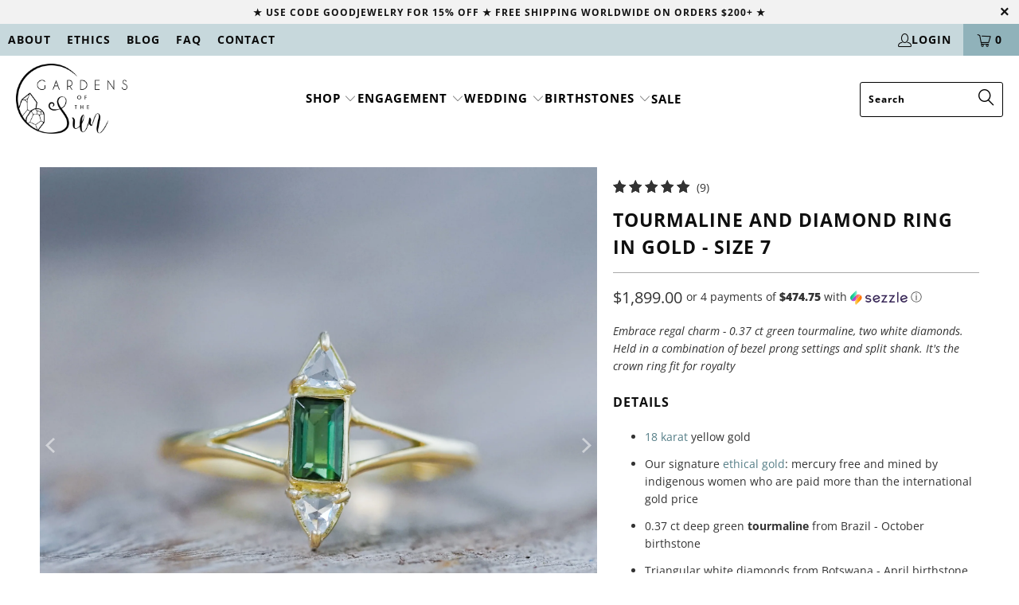

--- FILE ---
content_type: text/html; charset=utf-8
request_url: https://gardensofthesun.com/collections/rings/products/tourmaline-and-diamond-ring-in-gold
body_size: 84539
content:


 <!DOCTYPE html>
<html class="no-js no-touch" lang="en">
<head>
<meta name="google-site-verification" content="x6IWXLZGzthmgQ7zXRhYkrwoOGjzmqMOXbwCMLCgd7A" />
<!-- BEGIN app block: shopify://apps/gempages-builder/blocks/embed-gp-script-head/20b379d4-1b20-474c-a6ca-665c331919f3 -->














<!-- END app block --><!-- BEGIN app block: shopify://apps/optimonk-popup-cro-a-b-test/blocks/app-embed/0b488be1-fc0a-4fe6-8793-f2bef383dba8 -->
<script async src="https://onsite.optimonk.com/script.js?account=238091&origin=shopify-app-embed-block"></script>




<!-- END app block --><!-- BEGIN app block: shopify://apps/klaviyo-email-marketing-sms/blocks/klaviyo-onsite-embed/2632fe16-c075-4321-a88b-50b567f42507 -->












  <script async src="https://static.klaviyo.com/onsite/js/LgeyTs/klaviyo.js?company_id=LgeyTs"></script>
  <script>!function(){if(!window.klaviyo){window._klOnsite=window._klOnsite||[];try{window.klaviyo=new Proxy({},{get:function(n,i){return"push"===i?function(){var n;(n=window._klOnsite).push.apply(n,arguments)}:function(){for(var n=arguments.length,o=new Array(n),w=0;w<n;w++)o[w]=arguments[w];var t="function"==typeof o[o.length-1]?o.pop():void 0,e=new Promise((function(n){window._klOnsite.push([i].concat(o,[function(i){t&&t(i),n(i)}]))}));return e}}})}catch(n){window.klaviyo=window.klaviyo||[],window.klaviyo.push=function(){var n;(n=window._klOnsite).push.apply(n,arguments)}}}}();</script>

  
    <script id="viewed_product">
      if (item == null) {
        var _learnq = _learnq || [];

        var MetafieldReviews = null
        var MetafieldYotpoRating = null
        var MetafieldYotpoCount = null
        var MetafieldLooxRating = null
        var MetafieldLooxCount = null
        var okendoProduct = null
        var okendoProductReviewCount = null
        var okendoProductReviewAverageValue = null
        try {
          // The following fields are used for Customer Hub recently viewed in order to add reviews.
          // This information is not part of __kla_viewed. Instead, it is part of __kla_viewed_reviewed_items
          MetafieldReviews = {"rating":{"scale_min":"1.0","scale_max":"5.0","value":"4.78"},"rating_count":9};
          MetafieldYotpoRating = null
          MetafieldYotpoCount = null
          MetafieldLooxRating = null
          MetafieldLooxCount = null

          okendoProduct = null
          // If the okendo metafield is not legacy, it will error, which then requires the new json formatted data
          if (okendoProduct && 'error' in okendoProduct) {
            okendoProduct = null
          }
          okendoProductReviewCount = okendoProduct ? okendoProduct.reviewCount : null
          okendoProductReviewAverageValue = okendoProduct ? okendoProduct.reviewAverageValue : null
        } catch (error) {
          console.error('Error in Klaviyo onsite reviews tracking:', error);
        }

        var item = {
          Name: "Tourmaline and Diamond Ring in Gold - Size 7",
          ProductID: 6850566324259,
          Categories: ["18k Yellow Gold Jewelry","All","Conflict Free \u0026 Ethical Diamond Jewelry","Empowerment \u0026 Confidence","Ethical and Sustainable Jewelry by Gardens of the Sun","Ethical Bridal Jewelry \u0026 Accessories","Ethical Diamonds","Ethical Gold Engagement Rings","Ethical Gold Jewelry","Gifts under $2000","Inner Growth \u0026 Intuition","Protection \u0026 Grounding","Ready to Ship","Readystock Gold Jewelry","Rings","Size 7","Splurge-worthy Gifts","The Spirited Explorer","Tourmaline Birthstone Jewelry in Sterling Silver and Gold"],
          ImageURL: "https://gardensofthesun.com/cdn/shop/files/squareTourmalineandDiamondRinginEthicalGold_1_grande.jpg?v=1690420719",
          URL: "https://gardensofthesun.com/products/tourmaline-and-diamond-ring-in-gold",
          Brand: "Bridal",
          Price: "$1,899.00",
          Value: "1,899.00",
          CompareAtPrice: "$0.00"
        };
        _learnq.push(['track', 'Viewed Product', item]);
        _learnq.push(['trackViewedItem', {
          Title: item.Name,
          ItemId: item.ProductID,
          Categories: item.Categories,
          ImageUrl: item.ImageURL,
          Url: item.URL,
          Metadata: {
            Brand: item.Brand,
            Price: item.Price,
            Value: item.Value,
            CompareAtPrice: item.CompareAtPrice
          },
          metafields:{
            reviews: MetafieldReviews,
            yotpo:{
              rating: MetafieldYotpoRating,
              count: MetafieldYotpoCount,
            },
            loox:{
              rating: MetafieldLooxRating,
              count: MetafieldLooxCount,
            },
            okendo: {
              rating: okendoProductReviewAverageValue,
              count: okendoProductReviewCount,
            }
          }
        }]);
      }
    </script>
  




  <script>
    window.klaviyoReviewsProductDesignMode = false
  </script>







<!-- END app block --><!-- BEGIN app block: shopify://apps/judge-me-reviews/blocks/judgeme_core/61ccd3b1-a9f2-4160-9fe9-4fec8413e5d8 --><!-- Start of Judge.me Core -->




<link rel="dns-prefetch" href="https://cdnwidget.judge.me">
<link rel="dns-prefetch" href="https://cdn.judge.me">
<link rel="dns-prefetch" href="https://cdn1.judge.me">
<link rel="dns-prefetch" href="https://api.judge.me">

<script data-cfasync='false' class='jdgm-settings-script'>window.jdgmSettings={"pagination":5,"disable_web_reviews":false,"badge_no_review_text":"No reviews","badge_n_reviews_text":"{{ n }} review/reviews","badge_star_color":"#daa520","hide_badge_preview_if_no_reviews":true,"badge_hide_text":true,"enforce_center_preview_badge":false,"widget_title":"Client Reviews","widget_open_form_text":"Write your own review","widget_close_form_text":"Cancel review","widget_refresh_page_text":"Refresh page","widget_summary_text":"Based on {{ number_of_reviews }} review/reviews","widget_no_review_text":"Be the first to write a review","widget_name_field_text":"Name","widget_verified_name_field_text":"Verified Name (public)","widget_name_placeholder_text":"Enter your name (public)","widget_required_field_error_text":"This field is required.","widget_email_field_text":"Email","widget_verified_email_field_text":"Verified Email (private, can not be edited)","widget_email_placeholder_text":"Enter your email (private)","widget_email_field_error_text":"Please enter a valid email address.","widget_rating_field_text":"Rating","widget_review_title_field_text":"Review title","widget_review_title_placeholder_text":"Your review in five words","widget_review_body_field_text":"Review","widget_review_body_placeholder_text":"What did you love about your order? Did you enjoy the unboxing experience? If it was a gift, did the recipient love their gift?","widget_pictures_field_text":"Picture/Video (optional)","widget_submit_review_text":"Send my review","widget_submit_verified_review_text":"Send Verified Review","widget_submit_success_msg_with_auto_publish":"Thank you for sharing your review! Please refresh the page in a few moments to see your review. You're now in the draw for our monthly giveaway of a $50 gift card. ","widget_submit_success_msg_no_auto_publish":"Thank you for sending us your review! We appreciate your review so much! You're now in the draw for our monthly giveaway of a $50 gift card. ","widget_show_default_reviews_out_of_total_text":"Showing {{ n_reviews_shown }} out of {{ n_reviews }} reviews.","widget_show_all_link_text":"Show all","widget_show_less_link_text":"Show less","widget_author_said_text":"{{ reviewer_name }} said:","widget_days_text":"{{ n }} days ago","widget_weeks_text":"{{ n }} week/weeks ago","widget_months_text":"{{ n }} month/months ago","widget_years_text":"{{ n }} year/years ago","widget_yesterday_text":"Yesterday","widget_today_text":"Today","widget_replied_text":"\u003e\u003e Gardens of the Sun replied:","widget_read_more_text":"Read more","widget_reviewer_name_as_initial":"last_initial","widget_rating_filter_see_all_text":"See all reviews","widget_sorting_most_recent_text":"Most Recent","widget_sorting_highest_rating_text":"Highest Rating","widget_sorting_lowest_rating_text":"Lowest Rating","widget_sorting_with_pictures_text":"Only Pictures","widget_sorting_most_helpful_text":"Most Helpful","widget_open_question_form_text":"Ask a question","widget_reviews_subtab_text":"Reviews","widget_questions_subtab_text":"Questions","widget_question_label_text":"Question","widget_answer_label_text":"Answer","widget_question_placeholder_text":"Write your question here","widget_submit_question_text":"Submit Question","widget_question_submit_success_text":"Thank you for your question! We will notify you once it gets answered.","widget_star_color":"#daa520","verified_badge_text":"Verified","verified_badge_placement":"removed","widget_review_max_height":5,"widget_hide_border":false,"widget_social_share":false,"widget_thumb":false,"widget_review_location_show":true,"widget_location_format":"state_country_only","all_reviews_include_out_of_store_products":true,"all_reviews_out_of_store_text":"(already sold out)","all_reviews_product_name_prefix_text":"about","enable_review_pictures":true,"enable_question_anwser":false,"widget_theme":"carousel","review_date_format":"timestamp","default_sort_method":"pictures-first","widget_product_reviews_subtab_text":"Product Reviews","widget_shop_reviews_subtab_text":"Shop Reviews","widget_write_a_store_review_text":"Share your experience with Gardens of the Sun","widget_other_languages_heading":"Reviews in Other Languages","show_product_url_for_grouped_product":true,"widget_sorting_pictures_first_text":"Pictures First","show_pictures_on_all_rev_page_mobile":true,"show_pictures_on_all_rev_page_desktop":true,"floating_tab_hide_mobile_install_preference":true,"floating_tab_button_name":"★ Reviews","floating_tab_title":"What others say","floating_tab_url":"","floating_tab_url_enabled":true,"all_reviews_text_badge_text":"Customers rate us {{ shop.metafields.judgeme.all_reviews_rating | round: 1 }}/5 based on {{ shop.metafields.judgeme.all_reviews_count }} reviews.","all_reviews_text_badge_text_branded_style":"{{ shop.metafields.judgeme.all_reviews_rating | round: 1 }} out of 5 stars based on {{ shop.metafields.judgeme.all_reviews_count }} reviews","all_reviews_text_badge_url":"","featured_carousel_title":"Don't take our word for it","featured_carousel_count_text":"from {{ n }} reviews","featured_carousel_url":"","featured_carousel_width":100,"is_verified_count_badge_a_link":true,"verified_count_badge_url":"","widget_pagination_use_custom_color":true,"widget_star_use_custom_color":true,"picture_reminder_submit_button":"Upload Pictures","enable_review_videos":true,"mute_video_by_default":true,"widget_sorting_videos_first_text":"Videos First","widget_review_pending_text":"Pending","remove_microdata_snippet":true,"preview_badge_no_question_text":"No questions","preview_badge_n_question_text":"{{ number_of_questions }} question/questions","remove_judgeme_branding":true,"widget_search_bar_placeholder":"Search reviews","widget_sorting_verified_only_text":"Verified only","featured_carousel_theme":"gallery","featured_carousel_show_date":false,"featured_carousel_more_reviews_button_text":"Read more reviews","featured_carousel_view_product_button_text":"View product","all_reviews_page_load_more_text":"Load More Reviews","widget_public_name_text":"displayed publicly like","default_reviewer_name_has_non_latin":true,"widget_reviewer_anonymous":"Anonymous","medals_widget_title":"Judge.me Review Medals","medals_widget_use_monochromatic_version":true,"medals_widget_elements_color":"#000000","show_reviewer_avatar":false,"widget_invalid_yt_video_url_error_text":"Not a YouTube video URL","widget_max_length_field_error_text":"Please enter no more than {0} characters.","widget_verified_by_shop_text":"Verified by Shop","widget_load_with_code_splitting":true,"widget_ugc_title":"Made by us, Shared by you","widget_ugc_subtitle":"Tag us to see your picture featured in our page","widget_ugc_primary_button_text":"Buy Now","widget_ugc_secondary_button_text":"Load More","widget_ugc_reviews_button_text":"View Reviews","widget_rating_metafield_value_type":true,"widget_primary_color":"#557e87","widget_enable_secondary_color":true,"widget_secondary_color":"#90b2ba","widget_summary_average_rating_text":"{{ average_rating }} out of 5","widget_media_grid_title":"Customer photos \u0026 videos","widget_media_grid_see_more_text":"See more","widget_round_style":true,"widget_verified_by_judgeme_text":"Verified by Judge.me","widget_verified_by_judgeme_text_in_store_medals":"Verified by Judge.me","widget_media_field_exceed_quantity_message":"Sorry, we can only accept {{ max_media }} for one review.","widget_media_field_exceed_limit_message":"{{ file_name }} is too large, please select a {{ media_type }} less than {{ size_limit }}MB.","widget_review_submitted_text":"Review Submitted!","widget_question_submitted_text":"Question Submitted!","widget_close_form_text_question":"Cancel","widget_write_your_answer_here_text":"Write your answer here","widget_enabled_branded_link":true,"widget_show_collected_by_judgeme":false,"widget_collected_by_judgeme_text":"collected by Judge.me","widget_pagination_type":"load_more","widget_load_more_text":"Load More Reviews","widget_load_more_color":"#90b2ba","widget_full_review_text":"Full Review","widget_read_more_reviews_text":"Read More Reviews","widget_read_questions_text":"Read Questions","widget_questions_and_answers_text":"Questions \u0026 Answers","widget_verified_by_text":"Verified by","widget_number_of_reviews_text":"{{ number_of_reviews }} reviews","widget_back_button_text":"Back","widget_next_button_text":"Next","widget_custom_forms_filter_button":"Filters","custom_forms_style":"vertical","how_reviews_are_collected":"How reviews are collected?","widget_gdpr_statement":"How we use your data: We’ll only contact you about the review you left, and only if necessary. By submitting your review, you agree to Judge.me’s \u003ca href='https://judge.me/terms' target='_blank' rel='nofollow noopener'\u003eterms\u003c/a\u003e, \u003ca href='https://judge.me/privacy' target='_blank' rel='nofollow noopener'\u003eprivacy\u003c/a\u003e and \u003ca href='https://judge.me/content-policy' target='_blank' rel='nofollow noopener'\u003econtent\u003c/a\u003e policies.","review_snippet_widget_round_border_style":true,"review_snippet_widget_card_color":"#FFFFFF","review_snippet_widget_slider_arrows_background_color":"#FFFFFF","review_snippet_widget_slider_arrows_color":"#000000","review_snippet_widget_star_color":"#339999","review_widget_install_preference":"inside-tab","review_widget_best_location":true,"platform":"shopify","branding_url":"https://app.judge.me/reviews/stores/gardensofthesun","branding_text":"Powered by Judge.me","locale":"en","reply_name":"Gardens of the Sun | Ethical Jewelry","widget_version":"3.0","footer":true,"autopublish":true,"review_dates":true,"enable_custom_form":false,"shop_use_review_site":true,"enable_multi_locales_translations":false,"can_be_branded":true,"reply_name_text":"Gardens of the Sun"};</script> <style class='jdgm-settings-style'>.jdgm-xx{left:0}:root{--jdgm-primary-color:#557e87;--jdgm-secondary-color:#90b2ba;--jdgm-star-color:#daa520;--jdgm-write-review-text-color:white;--jdgm-write-review-bg-color:#557e87;--jdgm-paginate-color:#90b2ba;--jdgm-border-radius:10;--jdgm-reviewer-name-color:#557e87}.jdgm-histogram__bar-content{background-color:#557e87}.jdgm-rev[data-verified-buyer=true] .jdgm-rev__icon.jdgm-rev__icon:after,.jdgm-rev__buyer-badge.jdgm-rev__buyer-badge{color:white;background-color:#557e87}.jdgm-review-widget--small .jdgm-gallery.jdgm-gallery .jdgm-gallery__thumbnail-link:nth-child(8) .jdgm-gallery__thumbnail-wrapper.jdgm-gallery__thumbnail-wrapper:before{content:"See more"}@media only screen and (min-width: 768px){.jdgm-gallery.jdgm-gallery .jdgm-gallery__thumbnail-link:nth-child(8) .jdgm-gallery__thumbnail-wrapper.jdgm-gallery__thumbnail-wrapper:before{content:"See more"}}.jdgm-preview-badge .jdgm-star.jdgm-star{color:#daa520}.jdgm-prev-badge[data-average-rating='0.00']{display:none !important}.jdgm-prev-badge__text{display:none !important}.jdgm-rev .jdgm-rev__icon{display:none !important}.jdgm-author-fullname{display:none !important}.jdgm-author-all-initials{display:none !important}.jdgm-rev-widg__title{visibility:hidden}.jdgm-rev-widg__summary-text{visibility:hidden}.jdgm-prev-badge__text{visibility:hidden}.jdgm-rev__prod-link-prefix:before{content:'about'}.jdgm-rev__out-of-store-text:before{content:'(already sold out)'}@media all and (max-width: 768px){.jdgm-widget .jdgm-revs-tab-btn,.jdgm-widget .jdgm-revs-tab-btn[data-style="stars"]{display:none}}.jdgm-preview-badge[data-template="product"]{display:none !important}.jdgm-preview-badge[data-template="collection"]{display:none !important}.jdgm-preview-badge[data-template="index"]{display:none !important}.jdgm-verified-count-badget[data-from-snippet="true"]{display:none !important}.jdgm-carousel-wrapper[data-from-snippet="true"]{display:none !important}.jdgm-all-reviews-text[data-from-snippet="true"]{display:none !important}.jdgm-medals-section[data-from-snippet="true"]{display:none !important}.jdgm-ugc-media-wrapper[data-from-snippet="true"]{display:none !important}.jdgm-review-snippet-widget .jdgm-rev-snippet-widget__cards-container .jdgm-rev-snippet-card{border-radius:8px;background:#fff}.jdgm-review-snippet-widget .jdgm-rev-snippet-widget__cards-container .jdgm-rev-snippet-card__rev-rating .jdgm-star{color:#399}.jdgm-review-snippet-widget .jdgm-rev-snippet-widget__prev-btn,.jdgm-review-snippet-widget .jdgm-rev-snippet-widget__next-btn{border-radius:50%;background:#fff}.jdgm-review-snippet-widget .jdgm-rev-snippet-widget__prev-btn>svg,.jdgm-review-snippet-widget .jdgm-rev-snippet-widget__next-btn>svg{fill:#000}.jdgm-full-rev-modal.rev-snippet-widget .jm-mfp-container .jm-mfp-content,.jdgm-full-rev-modal.rev-snippet-widget .jm-mfp-container .jdgm-full-rev__icon,.jdgm-full-rev-modal.rev-snippet-widget .jm-mfp-container .jdgm-full-rev__pic-img,.jdgm-full-rev-modal.rev-snippet-widget .jm-mfp-container .jdgm-full-rev__reply{border-radius:8px}.jdgm-full-rev-modal.rev-snippet-widget .jm-mfp-container .jdgm-full-rev[data-verified-buyer="true"] .jdgm-full-rev__icon::after{border-radius:8px}.jdgm-full-rev-modal.rev-snippet-widget .jm-mfp-container .jdgm-full-rev .jdgm-rev__buyer-badge{border-radius:calc( 8px / 2 )}.jdgm-full-rev-modal.rev-snippet-widget .jm-mfp-container .jdgm-full-rev .jdgm-full-rev__replier::before{content:'Gardens of the Sun | Ethical Jewelry'}.jdgm-full-rev-modal.rev-snippet-widget .jm-mfp-container .jdgm-full-rev .jdgm-full-rev__product-button{border-radius:calc( 8px * 6 )}
</style> <style class='jdgm-settings-style'></style> <script data-cfasync="false" type="text/javascript" async src="https://cdn.judge.me/widget_v3/theme/carousel.js" id="judgeme_widget_carousel_js"></script>
<link id="judgeme_widget_carousel_css" rel="stylesheet" type="text/css" media="nope!" onload="this.media='all'" href="https://cdn.judge.me/widget_v3/theme/carousel.css">

  
  
  
  <style class='jdgm-miracle-styles'>
  @-webkit-keyframes jdgm-spin{0%{-webkit-transform:rotate(0deg);-ms-transform:rotate(0deg);transform:rotate(0deg)}100%{-webkit-transform:rotate(359deg);-ms-transform:rotate(359deg);transform:rotate(359deg)}}@keyframes jdgm-spin{0%{-webkit-transform:rotate(0deg);-ms-transform:rotate(0deg);transform:rotate(0deg)}100%{-webkit-transform:rotate(359deg);-ms-transform:rotate(359deg);transform:rotate(359deg)}}@font-face{font-family:'JudgemeStar';src:url("[data-uri]") format("woff");font-weight:normal;font-style:normal}.jdgm-star{font-family:'JudgemeStar';display:inline !important;text-decoration:none !important;padding:0 4px 0 0 !important;margin:0 !important;font-weight:bold;opacity:1;-webkit-font-smoothing:antialiased;-moz-osx-font-smoothing:grayscale}.jdgm-star:hover{opacity:1}.jdgm-star:last-of-type{padding:0 !important}.jdgm-star.jdgm--on:before{content:"\e000"}.jdgm-star.jdgm--off:before{content:"\e001"}.jdgm-star.jdgm--half:before{content:"\e002"}.jdgm-widget *{margin:0;line-height:1.4;-webkit-box-sizing:border-box;-moz-box-sizing:border-box;box-sizing:border-box;-webkit-overflow-scrolling:touch}.jdgm-hidden{display:none !important;visibility:hidden !important}.jdgm-temp-hidden{display:none}.jdgm-spinner{width:40px;height:40px;margin:auto;border-radius:50%;border-top:2px solid #eee;border-right:2px solid #eee;border-bottom:2px solid #eee;border-left:2px solid #ccc;-webkit-animation:jdgm-spin 0.8s infinite linear;animation:jdgm-spin 0.8s infinite linear}.jdgm-prev-badge{display:block !important}

</style>


  
  
   


<script data-cfasync='false' class='jdgm-script'>
!function(e){window.jdgm=window.jdgm||{},jdgm.CDN_HOST="https://cdnwidget.judge.me/",jdgm.API_HOST="https://api.judge.me/",jdgm.CDN_BASE_URL="https://cdn.shopify.com/extensions/019a77e4-a374-7df4-972d-32c540d9a1b8/judgeme-extensions-202/assets/",
jdgm.docReady=function(d){(e.attachEvent?"complete"===e.readyState:"loading"!==e.readyState)?
setTimeout(d,0):e.addEventListener("DOMContentLoaded",d)},jdgm.loadCSS=function(d,t,o,a){
!o&&jdgm.loadCSS.requestedUrls.indexOf(d)>=0||(jdgm.loadCSS.requestedUrls.push(d),
(a=e.createElement("link")).rel="stylesheet",a.class="jdgm-stylesheet",a.media="nope!",
a.href=d,a.onload=function(){this.media="all",t&&setTimeout(t)},e.body.appendChild(a))},
jdgm.loadCSS.requestedUrls=[],jdgm.loadJS=function(e,d){var t=new XMLHttpRequest;
t.onreadystatechange=function(){4===t.readyState&&(Function(t.response)(),d&&d(t.response))},
t.open("GET",e),t.send()},jdgm.docReady((function(){(window.jdgmLoadCSS||e.querySelectorAll(
".jdgm-widget, .jdgm-all-reviews-page").length>0)&&(jdgmSettings.widget_load_with_code_splitting?
parseFloat(jdgmSettings.widget_version)>=3?jdgm.loadCSS(jdgm.CDN_HOST+"widget_v3/base.css"):
jdgm.loadCSS(jdgm.CDN_HOST+"widget/base.css"):jdgm.loadCSS(jdgm.CDN_HOST+"shopify_v2.css"),
jdgm.loadJS(jdgm.CDN_HOST+"loader.js"))}))}(document);
</script>
<noscript><link rel="stylesheet" type="text/css" media="all" href="https://cdnwidget.judge.me/shopify_v2.css"></noscript>

<!-- BEGIN app snippet: theme_fix_tags --><script>
  (function() {
    var jdgmThemeFixes = null;
    if (!jdgmThemeFixes) return;
    var thisThemeFix = jdgmThemeFixes[Shopify.theme.id];
    if (!thisThemeFix) return;

    if (thisThemeFix.html) {
      document.addEventListener("DOMContentLoaded", function() {
        var htmlDiv = document.createElement('div');
        htmlDiv.classList.add('jdgm-theme-fix-html');
        htmlDiv.innerHTML = thisThemeFix.html;
        document.body.append(htmlDiv);
      });
    };

    if (thisThemeFix.css) {
      var styleTag = document.createElement('style');
      styleTag.classList.add('jdgm-theme-fix-style');
      styleTag.innerHTML = thisThemeFix.css;
      document.head.append(styleTag);
    };

    if (thisThemeFix.js) {
      var scriptTag = document.createElement('script');
      scriptTag.classList.add('jdgm-theme-fix-script');
      scriptTag.innerHTML = thisThemeFix.js;
      document.head.append(scriptTag);
    };
  })();
</script>
<!-- END app snippet -->
<!-- End of Judge.me Core -->



<!-- END app block --><!-- BEGIN app block: shopify://apps/avada-seo-suite/blocks/avada-seo/15507c6e-1aa3-45d3-b698-7e175e033440 --><script>
  window.AVADA_SEO_ENABLED = true;
</script><!-- BEGIN app snippet: avada-broken-link-manager --><!-- END app snippet --><!-- BEGIN app snippet: avada-seo-site --><meta name="google-site-verification" content="nfrUel99m6FjhCCt4zUl5nL9x8RK0wo6e1UGjRuoyg0" /><meta name="" content="" /><meta name="" content="" /><meta name="" content="" /><meta name="" content="" /><!-- END app snippet --><!-- BEGIN app snippet: avada-robot-onpage --><!-- Avada SEO Robot Onpage -->












<!-- END app snippet --><!-- BEGIN app snippet: avada-frequently-asked-questions -->







<!-- END app snippet --><!-- BEGIN app snippet: avada-custom-css --> <!-- BEGIN Avada SEO custom CSS END -->


<!-- END Avada SEO custom CSS END -->
<!-- END app snippet --><!-- BEGIN app snippet: avada-blog-posts-and-article --><!-- END app snippet --><!-- BEGIN app snippet: avada-homepage --><!-- END app snippet --><!-- BEGIN app snippet: avada-product-and-collection --><script type="application/ld+json">
  {
    "@context": "https://schema.org",
    "@type": "ProductGroup",
    "@id": "https://gardensofthesun.com/products/tourmaline-and-diamond-ring-in-gold",
    "name": "Tourmaline and Diamond Ring in Gold - Size 7",
    "description": "Embrace regal charm - 0.37 ct green tourmaline, two white diamonds. Held in a combination of bezel prong settings and split shank. It's the crown ring fit for royalty\nDetails\n\n\n18 karat yellow gold\nOur signature ethical gold: mercury free and mined by indigenous women who are paid more than the international gold price\n0.37 ct deep green tourmaline from Brazil - October birthstone\nTriangular white diamonds from Botswana - April birthstone\nReady to ship\nUS size 7\nNot your size? Create a custom tourmaline ring here\n\n\n\nTourmaline and Diamond Ring in Ethical Gold\nThis regal crown ring features a 0.37 ct deep green tourmaline from Brazil and two triangular white diamonds from Botswana. A mix of bezel and prong settings, with a split shank.\nYou’ll receive the exact tourmaline and diamond ring from the photos. This one of a kind ring is ready to ship, which means once you place your order it can be on your doorstep a week from now.\nTourmaline\n\nTourmaline is the October birthstone. A sight for sore eyes, tourmaline is all about creativity and inspiration. Coming off strong with colorful hues, it has been said that tourmaline surfed the crest of a rainbow and breathed in all its colors along the way. Ranging from love radiation to super forces of fearlessness,  tourmaline has a unique set of powers to wake you from negative illusions.\nThis is for you, the artist at heart, the leapers of faith, the ones in need of a flick before jumping into the ocean of endless possibilities.\nExplore our collection of tourmaline jewelry and discover the allure of this captivating gemstone.\nDiamond\n\nThe most notorious, famously famous of all the crystals – the diamond is the April birthstone and a hell of a fighter. It’s a crazy powerful stone that enhances inner vision. Diamonds make happiness a million times better. A gem to bring forth the art of “more”. Whatever you feel inside, diamond amplifies it tenfold.\nThe diamonds used in this jewelry have been purchased from legitimate sources not involved in funding conflict and in compliance with United Nations resolutions. These diamonds are conflict free, based on personal knowledge and\/or written guarantees provided by the supplier of these diamonds. Our supplier guarantees that they are conflict free and traded in accordance with the Kimberley Process.\nExplore our collection of diamond jewelry and discover the allure of this captivating gemstone.\nOur signature ethical gold\nWe use 18 karat ethical gold, which is mined and processed with traditional, mercury free, low impact practices by indigenous Dayak women in Central Kalimantan, Indonesian Borneo, who receive fair pay. \nStyle Tips\nWear this green tourmaline ring with pride as a reminder of your journey through life and the special moments shared with your loved one. This tourmaline ring is suitable for an engagement ring or bridal ring stack, or an anniversary gift. Pair with a gold nesting band to create your bridal ring stack."
,"productGroupID": "6850566324259","brand": {
        "@type": "Brand",
        "name": "Bridal"
      },"hasVariant": [{
          "@type": "Product","productGroupID": "6850566324259","sku": "GRVS7","image": "https://gardensofthesun.com/cdn/shop/files/squareTourmalineandDiamondRinginEthicalGold_1.jpg?v=1690420719"
          ,"name": "7 / Yellow gold Tourmaline and Diamond Ring in Gold - Size 7"
          ,"description": "Embrace regal charm - 0.37 ct green tourmaline, two white diamonds. Held in a combination of bezel prong settings and split shank. It's the crown ring fit for royalty\nDetails\n\n\n18 karat yellow gold\nOur signature ethical gold: mercury free and mined by indigenous women who are paid more than the international gold price\n0.37 ct deep green tourmaline from Brazil - October birthstone\nTriangular white diamonds from Botswana - April birthstone\nReady to ship\nUS size 7\nNot your size? Create a custom tourmaline ring here\n\n\n\nTourmaline and Diamond Ring in Ethical Gold\nThis regal crown ring features a 0.37 ct deep green tourmaline from Brazil and two triangular white diamonds from Botswana. A mix of bezel and prong settings, with a split shank.\nYou’ll receive the exact tourmaline and diamond ring from the photos. This one of a kind ring is ready to ship, which means once you place your order it can be on your doorstep a week from now.\nTourmaline\n\nTourmaline is the October birthstone. A sight for sore eyes, tourmaline is all about creativity and inspiration. Coming off strong with colorful hues, it has been said that tourmaline surfed the crest of a rainbow and breathed in all its colors along the way. Ranging from love radiation to super forces of fearlessness,  tourmaline has a unique set of powers to wake you from negative illusions.\nThis is for you, the artist at heart, the leapers of faith, the ones in need of a flick before jumping into the ocean of endless possibilities.\nExplore our collection of tourmaline jewelry and discover the allure of this captivating gemstone.\nDiamond\n\nThe most notorious, famously famous of all the crystals – the diamond is the April birthstone and a hell of a fighter. It’s a crazy powerful stone that enhances inner vision. Diamonds make happiness a million times better. A gem to bring forth the art of “more”. Whatever you feel inside, diamond amplifies it tenfold.\nThe diamonds used in this jewelry have been purchased from legitimate sources not involved in funding conflict and in compliance with United Nations resolutions. These diamonds are conflict free, based on personal knowledge and\/or written guarantees provided by the supplier of these diamonds. Our supplier guarantees that they are conflict free and traded in accordance with the Kimberley Process.\nExplore our collection of diamond jewelry and discover the allure of this captivating gemstone.\nOur signature ethical gold\nWe use 18 karat ethical gold, which is mined and processed with traditional, mercury free, low impact practices by indigenous Dayak women in Central Kalimantan, Indonesian Borneo, who receive fair pay. \nStyle Tips\nWear this green tourmaline ring with pride as a reminder of your journey through life and the special moments shared with your loved one. This tourmaline ring is suitable for an engagement ring or bridal ring stack, or an anniversary gift. Pair with a gold nesting band to create your bridal ring stack."
          
,"size": "7"
,"offers": {
            "@type": "Offer",
            "price": 1899.0,
            "priceCurrency": "USD",
            "itemCondition": "https://schema.org/NewCondition","availability": "https://schema.org/InStock","priceValidUntil": "2030-01-01","url": "https://gardensofthesun.com/products/tourmaline-and-diamond-ring-in-gold?variant=40072164245539"}
        }],"offers": {
      "@type": "Offer",
      "price": "1899.0",
      "priceCurrency": "USD",
      "itemCondition": "https://schema.org/NewCondition","availability": "https://schema.org/InStock","priceValidUntil": "2030-01-01","url": "https://gardensofthesun.com/products/tourmaline-and-diamond-ring-in-gold"
    },
    "image": ["https://gardensofthesun.com/cdn/shop/files/squareTourmalineandDiamondRinginEthicalGold_1.jpg?v=1690420719","https://gardensofthesun.com/cdn/shop/files/DSC00156.jpg?v=1701416933","https://gardensofthesun.com/cdn/shop/files/TourmalineandDiamondRinginEthicalGold_5.jpg?v=1701416933","https://gardensofthesun.com/cdn/shop/files/TourmalineandDiamondRinginEthicalGold_4.jpg?v=1701416933","https://gardensofthesun.com/cdn/shop/files/TourmalineandDiamondRinginEthicalGold_3.jpg?v=1701416933","https://gardensofthesun.com/cdn/shop/files/TourmalineandDiamondRinginEthicalGold_2.jpg?v=1701416933","https://gardensofthesun.com/cdn/shop/files/TourmalineandDiamondRinginEthicalGold_6.jpg?v=1701416933","https://gardensofthesun.com/cdn/shop/files/DSC00150_6257aede-6df5-467f-b589-cab309ee2293.jpg?v=1701416933","https://gardensofthesun.com/cdn/shop/files/TourmalineandDiamondRinginEthicalGold_15.jpg?v=1701416933","https://gardensofthesun.com/cdn/shop/files/TourmalineandDiamondRinginEthicalGold_14.jpg?v=1701416933","https://gardensofthesun.com/cdn/shop/files/TourmalineandDiamondRinginEthicalGold_7.jpg?v=1701416933","https://gardensofthesun.com/cdn/shop/files/TourmalineandDiamondRinginEthicalGold_9.jpg?v=1701416933","https://gardensofthesun.com/cdn/shop/files/TourmalineandDiamondRinginEthicalGold_11.jpg?v=1701416933","https://gardensofthesun.com/cdn/shop/files/TourmalineandDiamondRinginEthicalGold_10.jpg?v=1701416933","https://gardensofthesun.com/cdn/shop/files/DSC00151_310b23b5-8648-4af4-82e1-757b59f49e9a.jpg?v=1701416933","https://gardensofthesun.com/cdn/shop/files/TourmalineandDiamondRinginEthicalGold_8.jpg?v=1702527737","https://gardensofthesun.com/cdn/shop/files/TourmalineandDiamondRinginEthicalGoldonhand.jpg?v=1702527737","https://gardensofthesun.com/cdn/shop/files/DSC00086_e9add66b-28ed-4359-a087-4109f3b59f2b.jpg?v=1702527737","https://gardensofthesun.com/cdn/shop/files/TourmalineandDiamondRinginEthicalGold_12.jpg?v=1702527737","https://gardensofthesun.com/cdn/shop/files/DSC00087.jpg?v=1702527737","https://gardensofthesun.com/cdn/shop/files/DSC00093_add72940-6803-4d77-929a-72ea7f0ea336.jpg?v=1702527737","https://gardensofthesun.com/cdn/shop/files/TourmalineandDiamondRinginEthicalGold_13.jpg?v=1702527737"],"sku": "GRVS7","gtin": "","aggregateRating": {
          "@type": "AggregateRating",
          "ratingValue": 4.78,
          "reviewCount": 9
        },"releaseDate": "2023-07-22 10:31:18 +0800"
  }
  </script><!-- END app snippet --><!-- BEGIN app snippet: avada-seo-preload --><script>
  const ignore = ["\/cart","\/account"];
  window.FPConfig = {
      delay: 0,
      ignoreKeywords: ignore || ['/cart', '/account/login', '/account/logout', '/account'],
      maxRPS: 3,
      hoverDelay: 50
  };
</script>


  <script type="lightJs" src="https://cdn.shopify.com/extensions/019a29db-5f50-78c5-9396-a96f8c98eb92/avada-seo-suite-208/assets/flying-pages.js" defer="defer"></script>

<!-- END app snippet --><!-- BEGIN app snippet: avada-breadcrumb --><script type='application/ld+json'>
  {
    "@context": "https://schema.org",
    "@type": "BreadcrumbList",
    "itemListElement": [
      {
        "@type": "ListItem",
        "position": 1,
        "name": "Home",
        "item": "https://gardensofthesun.com"
    },{
      "@type": "ListItem",
      "position": 2,
      "name": "Rings",
      "item": "https://gardensofthesun.com/collections/rings"
    },
    {
      "@type": "ListItem",
      "position": 3,
      "name": "Tourmaline and Diamond Ring in Gold - Size 7",
      "item": "https://gardensofthesun.com/products/tourmaline-and-diamond-ring-in-gold"
    }]
}
</script><!-- END app snippet --><!-- BEGIN app snippet: avada-loading --><style>
  @keyframes avada-rotate {
    0% { transform: rotate(0); }
    100% { transform: rotate(360deg); }
  }

  @keyframes avada-fade-out {
    0% { opacity: 1; visibility: visible; }
    100% { opacity: 0; visibility: hidden; }
  }

  .Avada-LoadingScreen {
    display: none;
    width: 100%;
    height: 100vh;
    top: 0;
    position: fixed;
    z-index: 9999;
    display: flex;
    align-items: center;
    justify-content: center;
  
    background-color: #F2F2F2;
  
  }

  .Avada-LoadingScreen svg {
    animation: avada-rotate 1s linear infinite;
    width: 75px;
    height: 75px;
  }
</style>
<script>
  const themeId = Shopify.theme.id;
  const loadingSettingsValue = {"enabled":false,"loadingColor":"#333333","bgColor":"#F2F2F2","waitTime":0,"durationTime":2,"loadingType":"circle","bgType":"color","sizeLoading":"75","displayShow":"first","bgImage":""};
  const loadingType = loadingSettingsValue?.loadingType;
  function renderLoading() {
    new MutationObserver((mutations, observer) => {
      if (document.body) {
        observer.disconnect();
        const loadingDiv = document.createElement('div');
        loadingDiv.className = 'Avada-LoadingScreen';
        if(loadingType === 'custom_logo' || loadingType === 'favicon_logo') {
          const srcLoadingImage = loadingSettingsValue?.customLogoThemeIds[themeId] || '';
          if(srcLoadingImage) {
            loadingDiv.innerHTML = `
            <img alt="Avada logo"  height="600px" loading="eager"
              src="${srcLoadingImage}&width=600"
              width="600px" />
              `
          }
        }
        if(loadingType === 'circle') {
          loadingDiv.innerHTML = `
        <svg viewBox="0 0 40 40" fill="none" xmlns="http://www.w3.org/2000/svg">
          <path d="M20 3.75C11.0254 3.75 3.75 11.0254 3.75 20C3.75 21.0355 2.91053 21.875 1.875 21.875C0.839475 21.875 0 21.0355 0 20C0 8.9543 8.9543 0 20 0C31.0457 0 40 8.9543 40 20C40 31.0457 31.0457 40 20 40C18.9645 40 18.125 39.1605 18.125 38.125C18.125 37.0895 18.9645 36.25 20 36.25C28.9748 36.25 36.25 28.9748 36.25 20C36.25 11.0254 28.9748 3.75 20 3.75Z" fill="#333333"/>
        </svg>
      `;
        }
        
        document.body.insertBefore(loadingDiv, document.body.firstChild || null);
        const e = '2';
        const t = 'first';
        const o = 'first' === t;
        const a = sessionStorage.getItem('isShowLoadingAvada');
        const n = document.querySelector('.Avada-LoadingScreen');
        if (a && o) return (n.style.display = 'none');
        n.style.display = 'flex';
        const i = document.body;
        i.style.overflow = 'hidden';
        const l = () => {
          i.style.overflow = 'auto';
          n.style.animation = 'avada-fade-out 1s ease-out forwards';
          setTimeout(() => {
            n.style.display = 'none';
          }, 1000);
        };
        if ((o && !a && sessionStorage.setItem('isShowLoadingAvada', true), 'duration_auto' === e)) {
          window.onload = function() {
            l();
          };
          return;
        }
        setTimeout(() => {
          l();
        }, 1000 * e);
      }
    }).observe(document.documentElement, { childList: true, subtree: true });
  };
  function isNullish(value) {
    return value === null || value === undefined;
  }
  const themeIds = '';
  const themeIdsArray = themeIds ? themeIds.split(',') : [];
  
  if(!isNullish(themeIds) && themeIdsArray.includes(themeId.toString()) && loadingSettingsValue?.enabled) {
    renderLoading();
  }
  
  if(isNullish(loadingSettingsValue?.themeIds) && loadingSettingsValue?.enabled) {
    renderLoading();
  }
</script>
<!-- END app snippet --><!-- BEGIN app snippet: avada-seo-social-post --><!-- END app snippet -->
<!-- END app block --><link href="https://cdn.shopify.com/extensions/019a5409-24e9-7877-9c90-0f5fe16d4990/advanced-product-options-168/assets/mws_apo_bundle.css" rel="stylesheet" type="text/css" media="all">
<script src="https://cdn.shopify.com/extensions/019a77e4-a374-7df4-972d-32c540d9a1b8/judgeme-extensions-202/assets/loader.js" type="text/javascript" defer="defer"></script>
<link href="https://monorail-edge.shopifysvc.com" rel="dns-prefetch">
<script>(function(){if ("sendBeacon" in navigator && "performance" in window) {try {var session_token_from_headers = performance.getEntriesByType('navigation')[0].serverTiming.find(x => x.name == '_s').description;} catch {var session_token_from_headers = undefined;}var session_cookie_matches = document.cookie.match(/_shopify_s=([^;]*)/);var session_token_from_cookie = session_cookie_matches && session_cookie_matches.length === 2 ? session_cookie_matches[1] : "";var session_token = session_token_from_headers || session_token_from_cookie || "";function handle_abandonment_event(e) {var entries = performance.getEntries().filter(function(entry) {return /monorail-edge.shopifysvc.com/.test(entry.name);});if (!window.abandonment_tracked && entries.length === 0) {window.abandonment_tracked = true;var currentMs = Date.now();var navigation_start = performance.timing.navigationStart;var payload = {shop_id: 12059982,url: window.location.href,navigation_start,duration: currentMs - navigation_start,session_token,page_type: "product"};window.navigator.sendBeacon("https://monorail-edge.shopifysvc.com/v1/produce", JSON.stringify({schema_id: "online_store_buyer_site_abandonment/1.1",payload: payload,metadata: {event_created_at_ms: currentMs,event_sent_at_ms: currentMs}}));}}window.addEventListener('pagehide', handle_abandonment_event);}}());</script>
<script id="web-pixels-manager-setup">(function e(e,d,r,n,o){if(void 0===o&&(o={}),!Boolean(null===(a=null===(i=window.Shopify)||void 0===i?void 0:i.analytics)||void 0===a?void 0:a.replayQueue)){var i,a;window.Shopify=window.Shopify||{};var t=window.Shopify;t.analytics=t.analytics||{};var s=t.analytics;s.replayQueue=[],s.publish=function(e,d,r){return s.replayQueue.push([e,d,r]),!0};try{self.performance.mark("wpm:start")}catch(e){}var l=function(){var e={modern:/Edge?\/(1{2}[4-9]|1[2-9]\d|[2-9]\d{2}|\d{4,})\.\d+(\.\d+|)|Firefox\/(1{2}[4-9]|1[2-9]\d|[2-9]\d{2}|\d{4,})\.\d+(\.\d+|)|Chrom(ium|e)\/(9{2}|\d{3,})\.\d+(\.\d+|)|(Maci|X1{2}).+ Version\/(15\.\d+|(1[6-9]|[2-9]\d|\d{3,})\.\d+)([,.]\d+|)( \(\w+\)|)( Mobile\/\w+|) Safari\/|Chrome.+OPR\/(9{2}|\d{3,})\.\d+\.\d+|(CPU[ +]OS|iPhone[ +]OS|CPU[ +]iPhone|CPU IPhone OS|CPU iPad OS)[ +]+(15[._]\d+|(1[6-9]|[2-9]\d|\d{3,})[._]\d+)([._]\d+|)|Android:?[ /-](13[3-9]|1[4-9]\d|[2-9]\d{2}|\d{4,})(\.\d+|)(\.\d+|)|Android.+Firefox\/(13[5-9]|1[4-9]\d|[2-9]\d{2}|\d{4,})\.\d+(\.\d+|)|Android.+Chrom(ium|e)\/(13[3-9]|1[4-9]\d|[2-9]\d{2}|\d{4,})\.\d+(\.\d+|)|SamsungBrowser\/([2-9]\d|\d{3,})\.\d+/,legacy:/Edge?\/(1[6-9]|[2-9]\d|\d{3,})\.\d+(\.\d+|)|Firefox\/(5[4-9]|[6-9]\d|\d{3,})\.\d+(\.\d+|)|Chrom(ium|e)\/(5[1-9]|[6-9]\d|\d{3,})\.\d+(\.\d+|)([\d.]+$|.*Safari\/(?![\d.]+ Edge\/[\d.]+$))|(Maci|X1{2}).+ Version\/(10\.\d+|(1[1-9]|[2-9]\d|\d{3,})\.\d+)([,.]\d+|)( \(\w+\)|)( Mobile\/\w+|) Safari\/|Chrome.+OPR\/(3[89]|[4-9]\d|\d{3,})\.\d+\.\d+|(CPU[ +]OS|iPhone[ +]OS|CPU[ +]iPhone|CPU IPhone OS|CPU iPad OS)[ +]+(10[._]\d+|(1[1-9]|[2-9]\d|\d{3,})[._]\d+)([._]\d+|)|Android:?[ /-](13[3-9]|1[4-9]\d|[2-9]\d{2}|\d{4,})(\.\d+|)(\.\d+|)|Mobile Safari.+OPR\/([89]\d|\d{3,})\.\d+\.\d+|Android.+Firefox\/(13[5-9]|1[4-9]\d|[2-9]\d{2}|\d{4,})\.\d+(\.\d+|)|Android.+Chrom(ium|e)\/(13[3-9]|1[4-9]\d|[2-9]\d{2}|\d{4,})\.\d+(\.\d+|)|Android.+(UC? ?Browser|UCWEB|U3)[ /]?(15\.([5-9]|\d{2,})|(1[6-9]|[2-9]\d|\d{3,})\.\d+)\.\d+|SamsungBrowser\/(5\.\d+|([6-9]|\d{2,})\.\d+)|Android.+MQ{2}Browser\/(14(\.(9|\d{2,})|)|(1[5-9]|[2-9]\d|\d{3,})(\.\d+|))(\.\d+|)|K[Aa][Ii]OS\/(3\.\d+|([4-9]|\d{2,})\.\d+)(\.\d+|)/},d=e.modern,r=e.legacy,n=navigator.userAgent;return n.match(d)?"modern":n.match(r)?"legacy":"unknown"}(),u="modern"===l?"modern":"legacy",c=(null!=n?n:{modern:"",legacy:""})[u],f=function(e){return[e.baseUrl,"/wpm","/b",e.hashVersion,"modern"===e.buildTarget?"m":"l",".js"].join("")}({baseUrl:d,hashVersion:r,buildTarget:u}),m=function(e){var d=e.version,r=e.bundleTarget,n=e.surface,o=e.pageUrl,i=e.monorailEndpoint;return{emit:function(e){var a=e.status,t=e.errorMsg,s=(new Date).getTime(),l=JSON.stringify({metadata:{event_sent_at_ms:s},events:[{schema_id:"web_pixels_manager_load/3.1",payload:{version:d,bundle_target:r,page_url:o,status:a,surface:n,error_msg:t},metadata:{event_created_at_ms:s}}]});if(!i)return console&&console.warn&&console.warn("[Web Pixels Manager] No Monorail endpoint provided, skipping logging."),!1;try{return self.navigator.sendBeacon.bind(self.navigator)(i,l)}catch(e){}var u=new XMLHttpRequest;try{return u.open("POST",i,!0),u.setRequestHeader("Content-Type","text/plain"),u.send(l),!0}catch(e){return console&&console.warn&&console.warn("[Web Pixels Manager] Got an unhandled error while logging to Monorail."),!1}}}}({version:r,bundleTarget:l,surface:e.surface,pageUrl:self.location.href,monorailEndpoint:e.monorailEndpoint});try{o.browserTarget=l,function(e){var d=e.src,r=e.async,n=void 0===r||r,o=e.onload,i=e.onerror,a=e.sri,t=e.scriptDataAttributes,s=void 0===t?{}:t,l=document.createElement("script"),u=document.querySelector("head"),c=document.querySelector("body");if(l.async=n,l.src=d,a&&(l.integrity=a,l.crossOrigin="anonymous"),s)for(var f in s)if(Object.prototype.hasOwnProperty.call(s,f))try{l.dataset[f]=s[f]}catch(e){}if(o&&l.addEventListener("load",o),i&&l.addEventListener("error",i),u)u.appendChild(l);else{if(!c)throw new Error("Did not find a head or body element to append the script");c.appendChild(l)}}({src:f,async:!0,onload:function(){if(!function(){var e,d;return Boolean(null===(d=null===(e=window.Shopify)||void 0===e?void 0:e.analytics)||void 0===d?void 0:d.initialized)}()){var d=window.webPixelsManager.init(e)||void 0;if(d){var r=window.Shopify.analytics;r.replayQueue.forEach((function(e){var r=e[0],n=e[1],o=e[2];d.publishCustomEvent(r,n,o)})),r.replayQueue=[],r.publish=d.publishCustomEvent,r.visitor=d.visitor,r.initialized=!0}}},onerror:function(){return m.emit({status:"failed",errorMsg:"".concat(f," has failed to load")})},sri:function(e){var d=/^sha384-[A-Za-z0-9+/=]+$/;return"string"==typeof e&&d.test(e)}(c)?c:"",scriptDataAttributes:o}),m.emit({status:"loading"})}catch(e){m.emit({status:"failed",errorMsg:(null==e?void 0:e.message)||"Unknown error"})}}})({shopId: 12059982,storefrontBaseUrl: "https://gardensofthesun.com",extensionsBaseUrl: "https://extensions.shopifycdn.com/cdn/shopifycloud/web-pixels-manager",monorailEndpoint: "https://monorail-edge.shopifysvc.com/unstable/produce_batch",surface: "storefront-renderer",enabledBetaFlags: ["2dca8a86"],webPixelsConfigList: [{"id":"624459811","configuration":"{\"shopId\":\"gardensofthesun.myshopify.com\"}","eventPayloadVersion":"v1","runtimeContext":"STRICT","scriptVersion":"d587b16acc2428bcc7719dbfbbdeb2df","type":"APP","apiClientId":2753413,"privacyPurposes":["ANALYTICS","MARKETING","SALE_OF_DATA"],"dataSharingAdjustments":{"protectedCustomerApprovalScopes":["read_customer_address","read_customer_email","read_customer_name","read_customer_personal_data","read_customer_phone"]}},{"id":"435585059","configuration":"{\"webPixelName\":\"Judge.me\"}","eventPayloadVersion":"v1","runtimeContext":"STRICT","scriptVersion":"34ad157958823915625854214640f0bf","type":"APP","apiClientId":683015,"privacyPurposes":["ANALYTICS"],"dataSharingAdjustments":{"protectedCustomerApprovalScopes":["read_customer_email","read_customer_name","read_customer_personal_data","read_customer_phone"]}},{"id":"236191779","configuration":"{\"config\":\"{\\\"pixel_id\\\":\\\"G-8164FZ0BTG\\\",\\\"target_country\\\":\\\"US\\\",\\\"gtag_events\\\":[{\\\"type\\\":\\\"begin_checkout\\\",\\\"action_label\\\":\\\"G-8164FZ0BTG\\\"},{\\\"type\\\":\\\"search\\\",\\\"action_label\\\":\\\"G-8164FZ0BTG\\\"},{\\\"type\\\":\\\"view_item\\\",\\\"action_label\\\":[\\\"G-8164FZ0BTG\\\",\\\"MC-T1SSMEEQ64\\\"]},{\\\"type\\\":\\\"purchase\\\",\\\"action_label\\\":[\\\"G-8164FZ0BTG\\\",\\\"MC-T1SSMEEQ64\\\"]},{\\\"type\\\":\\\"page_view\\\",\\\"action_label\\\":[\\\"G-8164FZ0BTG\\\",\\\"MC-T1SSMEEQ64\\\"]},{\\\"type\\\":\\\"add_payment_info\\\",\\\"action_label\\\":\\\"G-8164FZ0BTG\\\"},{\\\"type\\\":\\\"add_to_cart\\\",\\\"action_label\\\":\\\"G-8164FZ0BTG\\\"}],\\\"enable_monitoring_mode\\\":false}\"}","eventPayloadVersion":"v1","runtimeContext":"OPEN","scriptVersion":"b2a88bafab3e21179ed38636efcd8a93","type":"APP","apiClientId":1780363,"privacyPurposes":[],"dataSharingAdjustments":{"protectedCustomerApprovalScopes":["read_customer_address","read_customer_email","read_customer_name","read_customer_personal_data","read_customer_phone"]}},{"id":"225476643","configuration":"{\"shop\":\"gardensofthesun.myshopify.com\"}","eventPayloadVersion":"v1","runtimeContext":"STRICT","scriptVersion":"c7570ba0da399d329cc0f1b5159b38bc","type":"APP","apiClientId":27047559169,"privacyPurposes":["ANALYTICS","MARKETING","SALE_OF_DATA"],"dataSharingAdjustments":{"protectedCustomerApprovalScopes":["read_customer_address","read_customer_email","read_customer_name","read_customer_personal_data","read_customer_phone"]}},{"id":"106004515","configuration":"{\"pixel_id\":\"1370951489747141\",\"pixel_type\":\"facebook_pixel\",\"metaapp_system_user_token\":\"-\"}","eventPayloadVersion":"v1","runtimeContext":"OPEN","scriptVersion":"ca16bc87fe92b6042fbaa3acc2fbdaa6","type":"APP","apiClientId":2329312,"privacyPurposes":["ANALYTICS","MARKETING","SALE_OF_DATA"],"dataSharingAdjustments":{"protectedCustomerApprovalScopes":["read_customer_address","read_customer_email","read_customer_name","read_customer_personal_data","read_customer_phone"]}},{"id":"shopify-app-pixel","configuration":"{}","eventPayloadVersion":"v1","runtimeContext":"STRICT","scriptVersion":"0450","apiClientId":"shopify-pixel","type":"APP","privacyPurposes":["ANALYTICS","MARKETING"]},{"id":"shopify-custom-pixel","eventPayloadVersion":"v1","runtimeContext":"LAX","scriptVersion":"0450","apiClientId":"shopify-pixel","type":"CUSTOM","privacyPurposes":["ANALYTICS","MARKETING"]}],isMerchantRequest: false,initData: {"shop":{"name":"Gardens of the Sun | Ethical Jewelry","paymentSettings":{"currencyCode":"USD"},"myshopifyDomain":"gardensofthesun.myshopify.com","countryCode":"SG","storefrontUrl":"https:\/\/gardensofthesun.com"},"customer":null,"cart":null,"checkout":null,"productVariants":[{"price":{"amount":1899.0,"currencyCode":"USD"},"product":{"title":"Tourmaline and Diamond Ring in Gold - Size 7","vendor":"Bridal","id":"6850566324259","untranslatedTitle":"Tourmaline and Diamond Ring in Gold - Size 7","url":"\/products\/tourmaline-and-diamond-ring-in-gold","type":"Ring"},"id":"40072164245539","image":{"src":"\/\/gardensofthesun.com\/cdn\/shop\/files\/squareTourmalineandDiamondRinginEthicalGold_1.jpg?v=1690420719"},"sku":"GRVS7","title":"7 \/ Yellow gold","untranslatedTitle":"7 \/ Yellow gold"}],"purchasingCompany":null},},"https://gardensofthesun.com/cdn","ae1676cfwd2530674p4253c800m34e853cb",{"modern":"","legacy":""},{"shopId":"12059982","storefrontBaseUrl":"https:\/\/gardensofthesun.com","extensionBaseUrl":"https:\/\/extensions.shopifycdn.com\/cdn\/shopifycloud\/web-pixels-manager","surface":"storefront-renderer","enabledBetaFlags":"[\"2dca8a86\"]","isMerchantRequest":"false","hashVersion":"ae1676cfwd2530674p4253c800m34e853cb","publish":"custom","events":"[[\"page_viewed\",{}],[\"product_viewed\",{\"productVariant\":{\"price\":{\"amount\":1899.0,\"currencyCode\":\"USD\"},\"product\":{\"title\":\"Tourmaline and Diamond Ring in Gold - Size 7\",\"vendor\":\"Bridal\",\"id\":\"6850566324259\",\"untranslatedTitle\":\"Tourmaline and Diamond Ring in Gold - Size 7\",\"url\":\"\/products\/tourmaline-and-diamond-ring-in-gold\",\"type\":\"Ring\"},\"id\":\"40072164245539\",\"image\":{\"src\":\"\/\/gardensofthesun.com\/cdn\/shop\/files\/squareTourmalineandDiamondRinginEthicalGold_1.jpg?v=1690420719\"},\"sku\":\"GRVS7\",\"title\":\"7 \/ Yellow gold\",\"untranslatedTitle\":\"7 \/ Yellow gold\"}}]]"});</script><script>
  window.ShopifyAnalytics = window.ShopifyAnalytics || {};
  window.ShopifyAnalytics.meta = window.ShopifyAnalytics.meta || {};
  window.ShopifyAnalytics.meta.currency = 'USD';
  var meta = {"product":{"id":6850566324259,"gid":"gid:\/\/shopify\/Product\/6850566324259","vendor":"Bridal","type":"Ring","variants":[{"id":40072164245539,"price":189900,"name":"Tourmaline and Diamond Ring in Gold - Size 7 - 7 \/ Yellow gold","public_title":"7 \/ Yellow gold","sku":"GRVS7"}],"remote":false},"page":{"pageType":"product","resourceType":"product","resourceId":6850566324259}};
  for (var attr in meta) {
    window.ShopifyAnalytics.meta[attr] = meta[attr];
  }
</script>
<script class="analytics">
  (function () {
    var customDocumentWrite = function(content) {
      var jquery = null;

      if (window.jQuery) {
        jquery = window.jQuery;
      } else if (window.Checkout && window.Checkout.$) {
        jquery = window.Checkout.$;
      }

      if (jquery) {
        jquery('body').append(content);
      }
    };

    var hasLoggedConversion = function(token) {
      if (token) {
        return document.cookie.indexOf('loggedConversion=' + token) !== -1;
      }
      return false;
    }

    var setCookieIfConversion = function(token) {
      if (token) {
        var twoMonthsFromNow = new Date(Date.now());
        twoMonthsFromNow.setMonth(twoMonthsFromNow.getMonth() + 2);

        document.cookie = 'loggedConversion=' + token + '; expires=' + twoMonthsFromNow;
      }
    }

    var trekkie = window.ShopifyAnalytics.lib = window.trekkie = window.trekkie || [];
    if (trekkie.integrations) {
      return;
    }
    trekkie.methods = [
      'identify',
      'page',
      'ready',
      'track',
      'trackForm',
      'trackLink'
    ];
    trekkie.factory = function(method) {
      return function() {
        var args = Array.prototype.slice.call(arguments);
        args.unshift(method);
        trekkie.push(args);
        return trekkie;
      };
    };
    for (var i = 0; i < trekkie.methods.length; i++) {
      var key = trekkie.methods[i];
      trekkie[key] = trekkie.factory(key);
    }
    trekkie.load = function(config) {
      trekkie.config = config || {};
      trekkie.config.initialDocumentCookie = document.cookie;
      var first = document.getElementsByTagName('script')[0];
      var script = document.createElement('script');
      script.type = 'text/javascript';
      script.onerror = function(e) {
        var scriptFallback = document.createElement('script');
        scriptFallback.type = 'text/javascript';
        scriptFallback.onerror = function(error) {
                var Monorail = {
      produce: function produce(monorailDomain, schemaId, payload) {
        var currentMs = new Date().getTime();
        var event = {
          schema_id: schemaId,
          payload: payload,
          metadata: {
            event_created_at_ms: currentMs,
            event_sent_at_ms: currentMs
          }
        };
        return Monorail.sendRequest("https://" + monorailDomain + "/v1/produce", JSON.stringify(event));
      },
      sendRequest: function sendRequest(endpointUrl, payload) {
        // Try the sendBeacon API
        if (window && window.navigator && typeof window.navigator.sendBeacon === 'function' && typeof window.Blob === 'function' && !Monorail.isIos12()) {
          var blobData = new window.Blob([payload], {
            type: 'text/plain'
          });

          if (window.navigator.sendBeacon(endpointUrl, blobData)) {
            return true;
          } // sendBeacon was not successful

        } // XHR beacon

        var xhr = new XMLHttpRequest();

        try {
          xhr.open('POST', endpointUrl);
          xhr.setRequestHeader('Content-Type', 'text/plain');
          xhr.send(payload);
        } catch (e) {
          console.log(e);
        }

        return false;
      },
      isIos12: function isIos12() {
        return window.navigator.userAgent.lastIndexOf('iPhone; CPU iPhone OS 12_') !== -1 || window.navigator.userAgent.lastIndexOf('iPad; CPU OS 12_') !== -1;
      }
    };
    Monorail.produce('monorail-edge.shopifysvc.com',
      'trekkie_storefront_load_errors/1.1',
      {shop_id: 12059982,
      theme_id: 122269499427,
      app_name: "storefront",
      context_url: window.location.href,
      source_url: "//gardensofthesun.com/cdn/s/trekkie.storefront.308893168db1679b4a9f8a086857af995740364f.min.js"});

        };
        scriptFallback.async = true;
        scriptFallback.src = '//gardensofthesun.com/cdn/s/trekkie.storefront.308893168db1679b4a9f8a086857af995740364f.min.js';
        first.parentNode.insertBefore(scriptFallback, first);
      };
      script.async = true;
      script.src = '//gardensofthesun.com/cdn/s/trekkie.storefront.308893168db1679b4a9f8a086857af995740364f.min.js';
      first.parentNode.insertBefore(script, first);
    };
    trekkie.load(
      {"Trekkie":{"appName":"storefront","development":false,"defaultAttributes":{"shopId":12059982,"isMerchantRequest":null,"themeId":122269499427,"themeCityHash":"3189160659243562297","contentLanguage":"en","currency":"USD","eventMetadataId":"9e1e0d01-4863-41e7-897c-1e87273896a7"},"isServerSideCookieWritingEnabled":true,"monorailRegion":"shop_domain","enabledBetaFlags":["f0df213a"]},"Session Attribution":{},"S2S":{"facebookCapiEnabled":true,"source":"trekkie-storefront-renderer","apiClientId":580111}}
    );

    var loaded = false;
    trekkie.ready(function() {
      if (loaded) return;
      loaded = true;

      window.ShopifyAnalytics.lib = window.trekkie;

      var originalDocumentWrite = document.write;
      document.write = customDocumentWrite;
      try { window.ShopifyAnalytics.merchantGoogleAnalytics.call(this); } catch(error) {};
      document.write = originalDocumentWrite;

      window.ShopifyAnalytics.lib.page(null,{"pageType":"product","resourceType":"product","resourceId":6850566324259,"shopifyEmitted":true});

      var match = window.location.pathname.match(/checkouts\/(.+)\/(thank_you|post_purchase)/)
      var token = match? match[1]: undefined;
      if (!hasLoggedConversion(token)) {
        setCookieIfConversion(token);
        window.ShopifyAnalytics.lib.track("Viewed Product",{"currency":"USD","variantId":40072164245539,"productId":6850566324259,"productGid":"gid:\/\/shopify\/Product\/6850566324259","name":"Tourmaline and Diamond Ring in Gold - Size 7 - 7 \/ Yellow gold","price":"1899.00","sku":"GRVS7","brand":"Bridal","variant":"7 \/ Yellow gold","category":"Ring","nonInteraction":true,"remote":false},undefined,undefined,{"shopifyEmitted":true});
      window.ShopifyAnalytics.lib.track("monorail:\/\/trekkie_storefront_viewed_product\/1.1",{"currency":"USD","variantId":40072164245539,"productId":6850566324259,"productGid":"gid:\/\/shopify\/Product\/6850566324259","name":"Tourmaline and Diamond Ring in Gold - Size 7 - 7 \/ Yellow gold","price":"1899.00","sku":"GRVS7","brand":"Bridal","variant":"7 \/ Yellow gold","category":"Ring","nonInteraction":true,"remote":false,"referer":"https:\/\/gardensofthesun.com\/collections\/rings\/products\/tourmaline-and-diamond-ring-in-gold"});
      }
    });


        var eventsListenerScript = document.createElement('script');
        eventsListenerScript.async = true;
        eventsListenerScript.src = "//gardensofthesun.com/cdn/shopifycloud/storefront/assets/shop_events_listener-3da45d37.js";
        document.getElementsByTagName('head')[0].appendChild(eventsListenerScript);

})();</script>
  <script>
  if (!window.ga || (window.ga && typeof window.ga !== 'function')) {
    window.ga = function ga() {
      (window.ga.q = window.ga.q || []).push(arguments);
      if (window.Shopify && window.Shopify.analytics && typeof window.Shopify.analytics.publish === 'function') {
        window.Shopify.analytics.publish("ga_stub_called", {}, {sendTo: "google_osp_migration"});
      }
      console.error("Shopify's Google Analytics stub called with:", Array.from(arguments), "\nSee https://help.shopify.com/manual/promoting-marketing/pixels/pixel-migration#google for more information.");
    };
    if (window.Shopify && window.Shopify.analytics && typeof window.Shopify.analytics.publish === 'function') {
      window.Shopify.analytics.publish("ga_stub_initialized", {}, {sendTo: "google_osp_migration"});
    }
  }
</script>
<script
  defer
  src="https://gardensofthesun.com/cdn/shopifycloud/perf-kit/shopify-perf-kit-2.1.2.min.js"
  data-application="storefront-renderer"
  data-shop-id="12059982"
  data-render-region="gcp-us-east1"
  data-page-type="product"
  data-theme-instance-id="122269499427"
  data-theme-name="Turbo"
  data-theme-version="8.0.0"
  data-monorail-region="shop_domain"
  data-resource-timing-sampling-rate="10"
  data-shs="true"
  data-shs-beacon="true"
  data-shs-export-with-fetch="true"
  data-shs-logs-sample-rate="1"
></script>
</head> <head>
	<!-- Added by AVADA SEO Suite -->
	<script>
  const avadaLightJsExclude = ['cdn.nfcube.com', 'assets/ecom.js', 'variant-title-king', 'linked_options_variants', 'smile-loader.js', 'smart-product-filter-search', 'rivo-loyalty-referrals', 'avada-cookie-consent', 'consentmo-gdpr', 'quinn', 'pandectes'];
  const avadaLightJsInclude = ['https://www.googletagmanager.com/', 'https://connect.facebook.net/', 'https://business-api.tiktok.com/', 'https://static.klaviyo.com/'];
  window.AVADA_SPEED_BLACKLIST = avadaLightJsInclude.map(item => new RegExp(item, 'i'));
  window.AVADA_SPEED_WHITELIST = avadaLightJsExclude.map(item => new RegExp(item, 'i'));
</script>

<script>
  const isSpeedUpEnable = !1741336257222 || Date.now() <1741336257222;
  if (isSpeedUpEnable) {
    const avadaSpeedUp=1;
    if(isSpeedUpEnable) {
  function _0x55aa(_0x575858,_0x2fd0be){const _0x30a92f=_0x1cb5();return _0x55aa=function(_0x4e8b41,_0xcd1690){_0x4e8b41=_0x4e8b41-(0xb5e+0xd*0x147+-0x1b1a);let _0x1c09f7=_0x30a92f[_0x4e8b41];return _0x1c09f7;},_0x55aa(_0x575858,_0x2fd0be);}(function(_0x4ad4dc,_0x42545f){const _0x5c7741=_0x55aa,_0x323f4d=_0x4ad4dc();while(!![]){try{const _0x588ea5=parseInt(_0x5c7741(0x10c))/(0xb6f+-0x1853+0xce5)*(-parseInt(_0x5c7741(0x157))/(-0x2363*0x1+0x1dd4+0x591*0x1))+-parseInt(_0x5c7741(0x171))/(0x269b+-0xeb+-0xf*0x283)*(parseInt(_0x5c7741(0x116))/(0x2e1+0x1*0x17b3+-0x110*0x19))+-parseInt(_0x5c7741(0x147))/(-0x1489+-0x312*0x6+0x26fa*0x1)+-parseInt(_0x5c7741(0xfa))/(-0x744+0x1*0xb5d+-0x413)*(-parseInt(_0x5c7741(0x102))/(-0x1e87+0x9e*-0x16+0x2c22))+parseInt(_0x5c7741(0x136))/(0x1e2d+0x1498+-0x1a3*0x1f)+parseInt(_0x5c7741(0x16e))/(0x460+0x1d96+0x3*-0xb4f)*(-parseInt(_0x5c7741(0xe3))/(-0x9ca+-0x1*-0x93f+0x1*0x95))+parseInt(_0x5c7741(0xf8))/(-0x1f73*0x1+0x6*-0x510+0x3dde);if(_0x588ea5===_0x42545f)break;else _0x323f4d['push'](_0x323f4d['shift']());}catch(_0x5d6d7e){_0x323f4d['push'](_0x323f4d['shift']());}}}(_0x1cb5,-0x193549+0x5dc3*-0x31+-0x2f963*-0x13),(function(){const _0x5cb2b4=_0x55aa,_0x23f9e9={'yXGBq':function(_0x237aef,_0x385938){return _0x237aef!==_0x385938;},'XduVF':function(_0x21018d,_0x56ff60){return _0x21018d===_0x56ff60;},'RChnz':_0x5cb2b4(0xf4)+_0x5cb2b4(0xe9)+_0x5cb2b4(0x14a),'TAsuR':function(_0xe21eca,_0x33e114){return _0xe21eca%_0x33e114;},'EvLYw':function(_0x1326ad,_0x261d04){return _0x1326ad!==_0x261d04;},'nnhAQ':_0x5cb2b4(0x107),'swpMF':_0x5cb2b4(0x16d),'plMMu':_0x5cb2b4(0xe8)+_0x5cb2b4(0x135),'PqBPA':function(_0x2ba85c,_0x35b541){return _0x2ba85c<_0x35b541;},'NKPCA':_0x5cb2b4(0xfc),'TINqh':function(_0x4116e3,_0x3ffd02,_0x2c8722){return _0x4116e3(_0x3ffd02,_0x2c8722);},'BAueN':_0x5cb2b4(0x120),'NgloT':_0x5cb2b4(0x14c),'ThSSU':function(_0xeb212a,_0x4341c1){return _0xeb212a+_0x4341c1;},'lDDHN':function(_0x4a1a48,_0x45ebfb){return _0x4a1a48 instanceof _0x45ebfb;},'toAYB':function(_0xcf0fa9,_0xf5fa6a){return _0xcf0fa9 instanceof _0xf5fa6a;},'VMiyW':function(_0x5300e4,_0x44e0f4){return _0x5300e4(_0x44e0f4);},'iyhbw':_0x5cb2b4(0x119),'zuWfR':function(_0x19c3e4,_0x4ee6e8){return _0x19c3e4<_0x4ee6e8;},'vEmrv':function(_0xd798cf,_0x5ea2dd){return _0xd798cf!==_0x5ea2dd;},'yxERj':function(_0x24b03b,_0x5aa292){return _0x24b03b||_0x5aa292;},'MZpwM':_0x5cb2b4(0x110)+_0x5cb2b4(0x109)+'pt','IeUHK':function(_0x5a4c7e,_0x2edf70){return _0x5a4c7e-_0x2edf70;},'Idvge':function(_0x3b526e,_0x36b469){return _0x3b526e<_0x36b469;},'qRwfm':_0x5cb2b4(0x16b)+_0x5cb2b4(0xf1),'CvXDN':function(_0x4b4208,_0x1db216){return _0x4b4208<_0x1db216;},'acPIM':function(_0x7d44b7,_0x3020d2){return _0x7d44b7(_0x3020d2);},'MyLMO':function(_0x22d4b2,_0xe7a6a0){return _0x22d4b2<_0xe7a6a0;},'boDyh':function(_0x176992,_0x346381,_0xab7fc){return _0x176992(_0x346381,_0xab7fc);},'ZANXD':_0x5cb2b4(0x10f)+_0x5cb2b4(0x12a)+_0x5cb2b4(0x142),'CXwRZ':_0x5cb2b4(0x123)+_0x5cb2b4(0x15f),'AuMHM':_0x5cb2b4(0x161),'KUuFZ':_0x5cb2b4(0xe6),'MSwtw':_0x5cb2b4(0x13a),'ERvPB':_0x5cb2b4(0x134),'ycTDj':_0x5cb2b4(0x15b),'Tvhir':_0x5cb2b4(0x154)},_0x469be1=_0x23f9e9[_0x5cb2b4(0x153)],_0x36fe07={'blacklist':window[_0x5cb2b4(0x11f)+_0x5cb2b4(0x115)+'T'],'whitelist':window[_0x5cb2b4(0x11f)+_0x5cb2b4(0x13e)+'T']},_0x26516a={'blacklisted':[]},_0x34e4a6=(_0x2be2f5,_0x25b3b2)=>{const _0x80dd2=_0x5cb2b4;if(_0x2be2f5&&(!_0x25b3b2||_0x23f9e9[_0x80dd2(0x13b)](_0x25b3b2,_0x469be1))&&(!_0x36fe07[_0x80dd2(0x170)]||_0x36fe07[_0x80dd2(0x170)][_0x80dd2(0x151)](_0xa5c7cf=>_0xa5c7cf[_0x80dd2(0x12b)](_0x2be2f5)))&&(!_0x36fe07[_0x80dd2(0x165)]||_0x36fe07[_0x80dd2(0x165)][_0x80dd2(0x156)](_0x4e2570=>!_0x4e2570[_0x80dd2(0x12b)](_0x2be2f5)))&&_0x23f9e9[_0x80dd2(0xf7)](avadaSpeedUp,0x5*0x256+-0x1*0x66c+-0x542+0.5)&&_0x2be2f5[_0x80dd2(0x137)](_0x23f9e9[_0x80dd2(0xe7)])){const _0x413c89=_0x2be2f5[_0x80dd2(0x16c)];return _0x23f9e9[_0x80dd2(0xf7)](_0x23f9e9[_0x80dd2(0x11e)](_0x413c89,-0x1deb*-0x1+0xf13+-0x2cfc),0x1176+-0x78b*0x5+0x1441);}return _0x2be2f5&&(!_0x25b3b2||_0x23f9e9[_0x80dd2(0xed)](_0x25b3b2,_0x469be1))&&(!_0x36fe07[_0x80dd2(0x170)]||_0x36fe07[_0x80dd2(0x170)][_0x80dd2(0x151)](_0x3d689d=>_0x3d689d[_0x80dd2(0x12b)](_0x2be2f5)))&&(!_0x36fe07[_0x80dd2(0x165)]||_0x36fe07[_0x80dd2(0x165)][_0x80dd2(0x156)](_0x26a7b3=>!_0x26a7b3[_0x80dd2(0x12b)](_0x2be2f5)));},_0x11462f=function(_0x42927f){const _0x346823=_0x5cb2b4,_0x5426ae=_0x42927f[_0x346823(0x159)+'te'](_0x23f9e9[_0x346823(0x14e)]);return _0x36fe07[_0x346823(0x170)]&&_0x36fe07[_0x346823(0x170)][_0x346823(0x156)](_0x107b0d=>!_0x107b0d[_0x346823(0x12b)](_0x5426ae))||_0x36fe07[_0x346823(0x165)]&&_0x36fe07[_0x346823(0x165)][_0x346823(0x151)](_0x1e7160=>_0x1e7160[_0x346823(0x12b)](_0x5426ae));},_0x39299f=new MutationObserver(_0x45c995=>{const _0x21802a=_0x5cb2b4,_0x3bc801={'mafxh':function(_0x6f9c57,_0x229989){const _0x9d39b1=_0x55aa;return _0x23f9e9[_0x9d39b1(0xf7)](_0x6f9c57,_0x229989);},'SrchE':_0x23f9e9[_0x21802a(0xe2)],'pvjbV':_0x23f9e9[_0x21802a(0xf6)]};for(let _0x333494=-0x7d7+-0x893+0x106a;_0x23f9e9[_0x21802a(0x158)](_0x333494,_0x45c995[_0x21802a(0x16c)]);_0x333494++){const {addedNodes:_0x1b685b}=_0x45c995[_0x333494];for(let _0x2f087=0x1f03+0x84b+0x1*-0x274e;_0x23f9e9[_0x21802a(0x158)](_0x2f087,_0x1b685b[_0x21802a(0x16c)]);_0x2f087++){const _0x4e5bac=_0x1b685b[_0x2f087];if(_0x23f9e9[_0x21802a(0xf7)](_0x4e5bac[_0x21802a(0x121)],-0x1f3a+-0x1*0x1b93+-0x3*-0x139a)&&_0x23f9e9[_0x21802a(0xf7)](_0x4e5bac[_0x21802a(0x152)],_0x23f9e9[_0x21802a(0xe0)])){const _0x5d9a67=_0x4e5bac[_0x21802a(0x107)],_0x3fb522=_0x4e5bac[_0x21802a(0x16d)];if(_0x23f9e9[_0x21802a(0x103)](_0x34e4a6,_0x5d9a67,_0x3fb522)){_0x26516a[_0x21802a(0x160)+'d'][_0x21802a(0x128)]([_0x4e5bac,_0x4e5bac[_0x21802a(0x16d)]]),_0x4e5bac[_0x21802a(0x16d)]=_0x469be1;const _0x1e52da=function(_0x2c95ff){const _0x359b13=_0x21802a;if(_0x3bc801[_0x359b13(0x118)](_0x4e5bac[_0x359b13(0x159)+'te'](_0x3bc801[_0x359b13(0x166)]),_0x469be1))_0x2c95ff[_0x359b13(0x112)+_0x359b13(0x150)]();_0x4e5bac[_0x359b13(0xec)+_0x359b13(0x130)](_0x3bc801[_0x359b13(0xe4)],_0x1e52da);};_0x4e5bac[_0x21802a(0x12d)+_0x21802a(0x163)](_0x23f9e9[_0x21802a(0xf6)],_0x1e52da),_0x4e5bac[_0x21802a(0x12c)+_0x21802a(0x131)]&&_0x4e5bac[_0x21802a(0x12c)+_0x21802a(0x131)][_0x21802a(0x11a)+'d'](_0x4e5bac);}}}}});_0x39299f[_0x5cb2b4(0x105)](document[_0x5cb2b4(0x10b)+_0x5cb2b4(0x16a)],{'childList':!![],'subtree':!![]});const _0x2910a9=/[|\\{}()\[\]^$+*?.]/g,_0xa9f173=function(..._0x1baa33){const _0x3053cc=_0x5cb2b4,_0x2e6f61={'mMWha':function(_0x158c76,_0x5c404b){const _0x25a05c=_0x55aa;return _0x23f9e9[_0x25a05c(0xf7)](_0x158c76,_0x5c404b);},'BXirI':_0x23f9e9[_0x3053cc(0x141)],'COGok':function(_0x421bf7,_0x55453a){const _0x4fd417=_0x3053cc;return _0x23f9e9[_0x4fd417(0x167)](_0x421bf7,_0x55453a);},'XLSAp':function(_0x193984,_0x35c446){const _0x5bbecf=_0x3053cc;return _0x23f9e9[_0x5bbecf(0xed)](_0x193984,_0x35c446);},'EygRw':function(_0xfbb69c,_0x21b15d){const _0xe5c840=_0x3053cc;return _0x23f9e9[_0xe5c840(0x104)](_0xfbb69c,_0x21b15d);},'xZuNx':_0x23f9e9[_0x3053cc(0x139)],'SBUaW':function(_0x5739bf,_0x2c2fab){const _0x42cbb1=_0x3053cc;return _0x23f9e9[_0x42cbb1(0x172)](_0x5739bf,_0x2c2fab);},'EAoTR':function(_0x123b29,_0x5b29bf){const _0x2828d2=_0x3053cc;return _0x23f9e9[_0x2828d2(0x11d)](_0x123b29,_0x5b29bf);},'cdYdq':_0x23f9e9[_0x3053cc(0x14e)],'WzJcf':_0x23f9e9[_0x3053cc(0xe2)],'nytPK':function(_0x53f733,_0x4ad021){const _0x4f0333=_0x3053cc;return _0x23f9e9[_0x4f0333(0x148)](_0x53f733,_0x4ad021);},'oUrHG':_0x23f9e9[_0x3053cc(0x14d)],'dnxjX':function(_0xed6b5f,_0x573f55){const _0x57aa03=_0x3053cc;return _0x23f9e9[_0x57aa03(0x15a)](_0xed6b5f,_0x573f55);}};_0x23f9e9[_0x3053cc(0x15d)](_0x1baa33[_0x3053cc(0x16c)],-0x1a3*-0x9+-0xf9*0xb+-0x407*0x1)?(_0x36fe07[_0x3053cc(0x170)]=[],_0x36fe07[_0x3053cc(0x165)]=[]):(_0x36fe07[_0x3053cc(0x170)]&&(_0x36fe07[_0x3053cc(0x170)]=_0x36fe07[_0x3053cc(0x170)][_0x3053cc(0x106)](_0xa8e001=>_0x1baa33[_0x3053cc(0x156)](_0x4a8a28=>{const _0x2e425b=_0x3053cc;if(_0x2e6f61[_0x2e425b(0x111)](typeof _0x4a8a28,_0x2e6f61[_0x2e425b(0x155)]))return!_0xa8e001[_0x2e425b(0x12b)](_0x4a8a28);else{if(_0x2e6f61[_0x2e425b(0xeb)](_0x4a8a28,RegExp))return _0x2e6f61[_0x2e425b(0x145)](_0xa8e001[_0x2e425b(0xdf)](),_0x4a8a28[_0x2e425b(0xdf)]());}}))),_0x36fe07[_0x3053cc(0x165)]&&(_0x36fe07[_0x3053cc(0x165)]=[..._0x36fe07[_0x3053cc(0x165)],..._0x1baa33[_0x3053cc(0xff)](_0x4e4c02=>{const _0x7c755c=_0x3053cc;if(_0x23f9e9[_0x7c755c(0xf7)](typeof _0x4e4c02,_0x23f9e9[_0x7c755c(0x141)])){const _0x932437=_0x4e4c02[_0x7c755c(0xea)](_0x2910a9,_0x23f9e9[_0x7c755c(0x16f)]),_0x34e686=_0x23f9e9[_0x7c755c(0xf0)](_0x23f9e9[_0x7c755c(0xf0)]('.*',_0x932437),'.*');if(_0x36fe07[_0x7c755c(0x165)][_0x7c755c(0x156)](_0x21ef9a=>_0x21ef9a[_0x7c755c(0xdf)]()!==_0x34e686[_0x7c755c(0xdf)]()))return new RegExp(_0x34e686);}else{if(_0x23f9e9[_0x7c755c(0x117)](_0x4e4c02,RegExp)){if(_0x36fe07[_0x7c755c(0x165)][_0x7c755c(0x156)](_0x5a3f09=>_0x5a3f09[_0x7c755c(0xdf)]()!==_0x4e4c02[_0x7c755c(0xdf)]()))return _0x4e4c02;}}return null;})[_0x3053cc(0x106)](Boolean)]));const _0x3eeb55=document[_0x3053cc(0x11b)+_0x3053cc(0x10e)](_0x23f9e9[_0x3053cc(0xf0)](_0x23f9e9[_0x3053cc(0xf0)](_0x23f9e9[_0x3053cc(0x122)],_0x469be1),'"]'));for(let _0xf831f7=-0x21aa+-0x1793+0x393d*0x1;_0x23f9e9[_0x3053cc(0x14b)](_0xf831f7,_0x3eeb55[_0x3053cc(0x16c)]);_0xf831f7++){const _0x5868cb=_0x3eeb55[_0xf831f7];_0x23f9e9[_0x3053cc(0x132)](_0x11462f,_0x5868cb)&&(_0x26516a[_0x3053cc(0x160)+'d'][_0x3053cc(0x128)]([_0x5868cb,_0x23f9e9[_0x3053cc(0x14d)]]),_0x5868cb[_0x3053cc(0x12c)+_0x3053cc(0x131)][_0x3053cc(0x11a)+'d'](_0x5868cb));}let _0xdf8cd0=-0x17da+0x2461+-0xc87*0x1;[..._0x26516a[_0x3053cc(0x160)+'d']][_0x3053cc(0x10d)](([_0x226aeb,_0x33eaa7],_0xe33bca)=>{const _0x2aa7bf=_0x3053cc;if(_0x2e6f61[_0x2aa7bf(0x143)](_0x11462f,_0x226aeb)){const _0x41da0d=document[_0x2aa7bf(0x11c)+_0x2aa7bf(0x131)](_0x2e6f61[_0x2aa7bf(0x127)]);for(let _0x6784c7=0xd7b+-0xaa5+-0x2d6;_0x2e6f61[_0x2aa7bf(0x164)](_0x6784c7,_0x226aeb[_0x2aa7bf(0xe5)][_0x2aa7bf(0x16c)]);_0x6784c7++){const _0x4ca758=_0x226aeb[_0x2aa7bf(0xe5)][_0x6784c7];_0x2e6f61[_0x2aa7bf(0x12f)](_0x4ca758[_0x2aa7bf(0x133)],_0x2e6f61[_0x2aa7bf(0x13f)])&&_0x2e6f61[_0x2aa7bf(0x145)](_0x4ca758[_0x2aa7bf(0x133)],_0x2e6f61[_0x2aa7bf(0x100)])&&_0x41da0d[_0x2aa7bf(0xe1)+'te'](_0x4ca758[_0x2aa7bf(0x133)],_0x226aeb[_0x2aa7bf(0xe5)][_0x6784c7][_0x2aa7bf(0x12e)]);}_0x41da0d[_0x2aa7bf(0xe1)+'te'](_0x2e6f61[_0x2aa7bf(0x13f)],_0x226aeb[_0x2aa7bf(0x107)]),_0x41da0d[_0x2aa7bf(0xe1)+'te'](_0x2e6f61[_0x2aa7bf(0x100)],_0x2e6f61[_0x2aa7bf(0x101)](_0x33eaa7,_0x2e6f61[_0x2aa7bf(0x126)])),document[_0x2aa7bf(0x113)][_0x2aa7bf(0x146)+'d'](_0x41da0d),_0x26516a[_0x2aa7bf(0x160)+'d'][_0x2aa7bf(0x162)](_0x2e6f61[_0x2aa7bf(0x13d)](_0xe33bca,_0xdf8cd0),-0x105d*0x2+0x1*-0xeaa+0x2f65),_0xdf8cd0++;}}),_0x36fe07[_0x3053cc(0x170)]&&_0x23f9e9[_0x3053cc(0xf3)](_0x36fe07[_0x3053cc(0x170)][_0x3053cc(0x16c)],0x10f2+-0x1a42+0x951)&&_0x39299f[_0x3053cc(0x15c)]();},_0x4c2397=document[_0x5cb2b4(0x11c)+_0x5cb2b4(0x131)],_0x573f89={'src':Object[_0x5cb2b4(0x14f)+_0x5cb2b4(0xfd)+_0x5cb2b4(0x144)](HTMLScriptElement[_0x5cb2b4(0xf9)],_0x23f9e9[_0x5cb2b4(0x14e)]),'type':Object[_0x5cb2b4(0x14f)+_0x5cb2b4(0xfd)+_0x5cb2b4(0x144)](HTMLScriptElement[_0x5cb2b4(0xf9)],_0x23f9e9[_0x5cb2b4(0xe2)])};document[_0x5cb2b4(0x11c)+_0x5cb2b4(0x131)]=function(..._0x4db605){const _0x1480b5=_0x5cb2b4,_0x3a6982={'KNNxG':function(_0x32fa39,_0x2a57e4,_0x3cc08f){const _0x5ead12=_0x55aa;return _0x23f9e9[_0x5ead12(0x169)](_0x32fa39,_0x2a57e4,_0x3cc08f);}};if(_0x23f9e9[_0x1480b5(0x13b)](_0x4db605[-0x4*-0x376+0x4*0x2f+-0xe94][_0x1480b5(0x140)+'e'](),_0x23f9e9[_0x1480b5(0x139)]))return _0x4c2397[_0x1480b5(0x114)](document)(..._0x4db605);const _0x2f091d=_0x4c2397[_0x1480b5(0x114)](document)(..._0x4db605);try{Object[_0x1480b5(0xf2)+_0x1480b5(0x149)](_0x2f091d,{'src':{..._0x573f89[_0x1480b5(0x107)],'set'(_0x3ae2bc){const _0x5d6fdc=_0x1480b5;_0x3a6982[_0x5d6fdc(0x129)](_0x34e4a6,_0x3ae2bc,_0x2f091d[_0x5d6fdc(0x16d)])&&_0x573f89[_0x5d6fdc(0x16d)][_0x5d6fdc(0x10a)][_0x5d6fdc(0x125)](this,_0x469be1),_0x573f89[_0x5d6fdc(0x107)][_0x5d6fdc(0x10a)][_0x5d6fdc(0x125)](this,_0x3ae2bc);}},'type':{..._0x573f89[_0x1480b5(0x16d)],'get'(){const _0x436e9e=_0x1480b5,_0x4b63b9=_0x573f89[_0x436e9e(0x16d)][_0x436e9e(0xfb)][_0x436e9e(0x125)](this);if(_0x23f9e9[_0x436e9e(0xf7)](_0x4b63b9,_0x469be1)||_0x23f9e9[_0x436e9e(0x103)](_0x34e4a6,this[_0x436e9e(0x107)],_0x4b63b9))return null;return _0x4b63b9;},'set'(_0x174ea3){const _0x1dff57=_0x1480b5,_0xa2fd13=_0x23f9e9[_0x1dff57(0x103)](_0x34e4a6,_0x2f091d[_0x1dff57(0x107)],_0x2f091d[_0x1dff57(0x16d)])?_0x469be1:_0x174ea3;_0x573f89[_0x1dff57(0x16d)][_0x1dff57(0x10a)][_0x1dff57(0x125)](this,_0xa2fd13);}}}),_0x2f091d[_0x1480b5(0xe1)+'te']=function(_0x5b0870,_0x8c60d5){const _0xab22d4=_0x1480b5;if(_0x23f9e9[_0xab22d4(0xf7)](_0x5b0870,_0x23f9e9[_0xab22d4(0xe2)])||_0x23f9e9[_0xab22d4(0xf7)](_0x5b0870,_0x23f9e9[_0xab22d4(0x14e)]))_0x2f091d[_0x5b0870]=_0x8c60d5;else HTMLScriptElement[_0xab22d4(0xf9)][_0xab22d4(0xe1)+'te'][_0xab22d4(0x125)](_0x2f091d,_0x5b0870,_0x8c60d5);};}catch(_0x5a9461){console[_0x1480b5(0x168)](_0x23f9e9[_0x1480b5(0xef)],_0x5a9461);}return _0x2f091d;};const _0x5883c5=[_0x23f9e9[_0x5cb2b4(0xfe)],_0x23f9e9[_0x5cb2b4(0x13c)],_0x23f9e9[_0x5cb2b4(0xf5)],_0x23f9e9[_0x5cb2b4(0x15e)],_0x23f9e9[_0x5cb2b4(0x138)],_0x23f9e9[_0x5cb2b4(0x124)]],_0x4ab8d2=_0x5883c5[_0x5cb2b4(0xff)](_0x439d08=>{return{'type':_0x439d08,'listener':()=>_0xa9f173(),'options':{'passive':!![]}};});_0x4ab8d2[_0x5cb2b4(0x10d)](_0x4d3535=>{const _0x3882ab=_0x5cb2b4;document[_0x3882ab(0x12d)+_0x3882ab(0x163)](_0x4d3535[_0x3882ab(0x16d)],_0x4d3535[_0x3882ab(0xee)],_0x4d3535[_0x3882ab(0x108)]);});}()));function _0x1cb5(){const _0x15f8e0=['ault','some','tagName','CXwRZ','wheel','BXirI','every','6lYvYYX','PqBPA','getAttribu','IeUHK','touchstart','disconnect','Idvge','ERvPB','/blocked','blackliste','keydown','splice','stener','SBUaW','whitelist','SrchE','toAYB','warn','boDyh','ement','script[typ','length','type','346347wGqEBH','NgloT','blacklist','33OVoYHk','zuWfR','toString','NKPCA','setAttribu','swpMF','230EEqEiq','pvjbV','attributes','mousemove','RChnz','beforescri','y.com/exte','replace','COGok','removeEven','EvLYw','listener','ZANXD','ThSSU','e="','defineProp','MyLMO','cdn.shopif','MSwtw','plMMu','XduVF','22621984JRJQxz','prototype','8818116NVbcZr','get','SCRIPT','ertyDescri','AuMHM','map','WzJcf','nytPK','7kiZatp','TINqh','VMiyW','observe','filter','src','options','n/javascri','set','documentEl','478083wuqgQV','forEach','torAll','Avada cann','applicatio','mMWha','preventDef','head','bind','D_BLACKLIS','75496skzGVx','lDDHN','mafxh','script','removeChil','querySelec','createElem','vEmrv','TAsuR','AVADA_SPEE','string','nodeType','qRwfm','javascript','Tvhir','call','oUrHG','xZuNx','push','KNNxG','ot lazy lo','test','parentElem','addEventLi','value','EAoTR','tListener','ent','acPIM','name','touchmove','ptexecute','6968312SmqlIb','includes','ycTDj','iyhbw','touchend','yXGBq','KUuFZ','dnxjX','D_WHITELIS','cdYdq','toLowerCas','BAueN','ad script','EygRw','ptor','XLSAp','appendChil','4975500NoPAFA','yxERj','erties','nsions','CvXDN','\$&','MZpwM','nnhAQ','getOwnProp'];_0x1cb5=function(){return _0x15f8e0;};return _0x1cb5();}
}
    class LightJsLoader{constructor(e){this.jQs=[],this.listener=this.handleListener.bind(this,e),this.scripts=["default","defer","async"].reduce(((e,t)=>({...e,[t]:[]})),{});const t=this;e.forEach((e=>window.addEventListener(e,t.listener,{passive:!0})))}handleListener(e){const t=this;return e.forEach((e=>window.removeEventListener(e,t.listener))),"complete"===document.readyState?this.handleDOM():document.addEventListener("readystatechange",(e=>{if("complete"===e.target.readyState)return setTimeout(t.handleDOM.bind(t),1)}))}async handleDOM(){this.suspendEvent(),this.suspendJQuery(),this.findScripts(),this.preloadScripts();for(const e of Object.keys(this.scripts))await this.replaceScripts(this.scripts[e]);for(const e of["DOMContentLoaded","readystatechange"])await this.requestRepaint(),document.dispatchEvent(new Event("lightJS-"+e));document.lightJSonreadystatechange&&document.lightJSonreadystatechange();for(const e of["DOMContentLoaded","load"])await this.requestRepaint(),window.dispatchEvent(new Event("lightJS-"+e));await this.requestRepaint(),window.lightJSonload&&window.lightJSonload(),await this.requestRepaint(),this.jQs.forEach((e=>e(window).trigger("lightJS-jquery-load"))),window.dispatchEvent(new Event("lightJS-pageshow")),await this.requestRepaint(),window.lightJSonpageshow&&window.lightJSonpageshow()}async requestRepaint(){return new Promise((e=>requestAnimationFrame(e)))}findScripts(){document.querySelectorAll("script[type=lightJs]").forEach((e=>{e.hasAttribute("src")?e.hasAttribute("async")&&e.async?this.scripts.async.push(e):e.hasAttribute("defer")&&e.defer?this.scripts.defer.push(e):this.scripts.default.push(e):this.scripts.default.push(e)}))}preloadScripts(){const e=this,t=Object.keys(this.scripts).reduce(((t,n)=>[...t,...e.scripts[n]]),[]),n=document.createDocumentFragment();t.forEach((e=>{const t=e.getAttribute("src");if(!t)return;const s=document.createElement("link");s.href=t,s.rel="preload",s.as="script",n.appendChild(s)})),document.head.appendChild(n)}async replaceScripts(e){let t;for(;t=e.shift();)await this.requestRepaint(),new Promise((e=>{const n=document.createElement("script");[...t.attributes].forEach((e=>{"type"!==e.nodeName&&n.setAttribute(e.nodeName,e.nodeValue)})),t.hasAttribute("src")?(n.addEventListener("load",e),n.addEventListener("error",e)):(n.text=t.text,e()),t.parentNode.replaceChild(n,t)}))}suspendEvent(){const e={};[{obj:document,name:"DOMContentLoaded"},{obj:window,name:"DOMContentLoaded"},{obj:window,name:"load"},{obj:window,name:"pageshow"},{obj:document,name:"readystatechange"}].map((t=>function(t,n){function s(n){return e[t].list.indexOf(n)>=0?"lightJS-"+n:n}e[t]||(e[t]={list:[n],add:t.addEventListener,remove:t.removeEventListener},t.addEventListener=(...n)=>{n[0]=s(n[0]),e[t].add.apply(t,n)},t.removeEventListener=(...n)=>{n[0]=s(n[0]),e[t].remove.apply(t,n)})}(t.obj,t.name))),[{obj:document,name:"onreadystatechange"},{obj:window,name:"onpageshow"}].map((e=>function(e,t){let n=e[t];Object.defineProperty(e,t,{get:()=>n||function(){},set:s=>{e["lightJS"+t]=n=s}})}(e.obj,e.name)))}suspendJQuery(){const e=this;let t=window.jQuery;Object.defineProperty(window,"jQuery",{get:()=>t,set(n){if(!n||!n.fn||!e.jQs.includes(n))return void(t=n);n.fn.ready=n.fn.init.prototype.ready=e=>{e.bind(document)(n)};const s=n.fn.on;n.fn.on=n.fn.init.prototype.on=function(...e){if(window!==this[0])return s.apply(this,e),this;const t=e=>e.split(" ").map((e=>"load"===e||0===e.indexOf("load.")?"lightJS-jquery-load":e)).join(" ");return"string"==typeof e[0]||e[0]instanceof String?(e[0]=t(e[0]),s.apply(this,e),this):("object"==typeof e[0]&&Object.keys(e[0]).forEach((n=>{delete Object.assign(e[0],{[t(n)]:e[0][n]})[n]})),s.apply(this,e),this)},e.jQs.push(n),t=n}})}}
new LightJsLoader(["keydown","mousemove","touchend","touchmove","touchstart","wheel"]);
  }
</script>

	<!-- /Added by AVADA SEO Suite --> <meta charset="utf-8"> <meta http-equiv="cleartype" content="on"> <meta name="robots" content="index,follow"> <!-- Mobile Specific Metas --> <meta name="HandheldFriendly" content="True"> <meta name="MobileOptimized" content="320"> <meta name="viewport" content="width=device-width,initial-scale=1"> <meta name="theme-color" content="#ffffff"> <title>
      Tourmaline and Diamond Ring in Gold - Size 7 - Gardens of the Sun | Ethical Jewelry</title> <meta name="description" content="Embrace regal charm - 0.37 ct green tourmaline, two white diamonds. Bezel &amp; prong settings, split shank. Crown ring fit for royalty."/> <!-- Preconnect Domains --> <link rel="preconnect" href="https://fonts.shopifycdn.com" /> <link rel="preconnect" href="https://cdn.shopify.com" /> <link rel="preconnect" href="https://v.shopify.com" /> <link rel="preconnect" href="https://cdn.shopifycloud.com" /> <link rel="preconnect" href="https://monorail-edge.shopifysvc.com"> <!-- fallback for browsers that don't support preconnect --> <link rel="dns-prefetch" href="https://fonts.shopifycdn.com" /> <link rel="dns-prefetch" href="https://cdn.shopify.com" /> <link rel="dns-prefetch" href="https://v.shopify.com" /> <link rel="dns-prefetch" href="https://cdn.shopifycloud.com" /> <link rel="dns-prefetch" href="https://monorail-edge.shopifysvc.com"> <!-- Preload Assets --> <link rel="preload" href="//gardensofthesun.com/cdn/shop/t/126/assets/fancybox.css?v=19278034316635137701680585072" as="style"> <link rel="preload" href="//gardensofthesun.com/cdn/shop/t/126/assets/styles.css?v=102511247854273834801762069839" as="style"> <link rel="preload" href="//gardensofthesun.com/cdn/shop/t/126/assets/jquery.min.js?v=81049236547974671631680585426" as="script"> <link rel="preload" href="//gardensofthesun.com/cdn/shop/t/126/assets/vendors.js?v=51772124549495699811680585438" as="script"> <link rel="preload" href="//gardensofthesun.com/cdn/shop/t/126/assets/sections.js?v=110066090805402370721680585492" as="script"> <link rel="preload" href="//gardensofthesun.com/cdn/shop/t/126/assets/utilities.js?v=139648490365473912261680585492" as="script"> <link rel="preload" href="//gardensofthesun.com/cdn/shop/t/126/assets/app.js?v=127419284496061993481680585489" as="script"> <!-- Stylesheet for Fancybox library --> <link href="//gardensofthesun.com/cdn/shop/t/126/assets/fancybox.css?v=19278034316635137701680585072" rel="stylesheet" type="text/css" media="all" /> <!-- Stylesheets for Turbo --> <link href="//gardensofthesun.com/cdn/shop/t/126/assets/styles.css?v=102511247854273834801762069839" rel="stylesheet" type="text/css" media="all" /> <script>
      window.lazySizesConfig = window.lazySizesConfig || {};

      lazySizesConfig.expand = 300;
      lazySizesConfig.loadHidden = false;

      /*! lazysizes - v5.2.2 - bgset plugin */
      !function(e,t){var a=function(){t(e.lazySizes),e.removeEventListener("lazyunveilread",a,!0)};t=t.bind(null,e,e.document),"object"==typeof module&&module.exports?t(require("lazysizes")):"function"==typeof define&&define.amd?define(["lazysizes"],t):e.lazySizes?a():e.addEventListener("lazyunveilread",a,!0)}(window,function(e,z,g){"use strict";var c,y,b,f,i,s,n,v,m;e.addEventListener&&(c=g.cfg,y=/\s+/g,b=/\s*\|\s+|\s+\|\s*/g,f=/^(.+?)(?:\s+\[\s*(.+?)\s*\])(?:\s+\[\s*(.+?)\s*\])?$/,i=/^\s*\(*\s*type\s*:\s*(.+?)\s*\)*\s*$/,s=/\(|\)|'/,n={contain:1,cover:1},v=function(e,t){var a;t&&((a=t.match(i))&&a[1]?e.setAttribute("type",a[1]):e.setAttribute("media",c.customMedia[t]||t))},m=function(e){var t,a,i,r;e.target._lazybgset&&(a=(t=e.target)._lazybgset,(i=t.currentSrc||t.src)&&((r=g.fire(a,"bgsetproxy",{src:i,useSrc:s.test(i)?JSON.stringify(i):i})).defaultPrevented||(a.style.backgroundImage="url("+r.detail.useSrc+")")),t._lazybgsetLoading&&(g.fire(a,"_lazyloaded",{},!1,!0),delete t._lazybgsetLoading))},addEventListener("lazybeforeunveil",function(e){var t,a,i,r,s,n,l,d,o,u;!e.defaultPrevented&&(t=e.target.getAttribute("data-bgset"))&&(o=e.target,(u=z.createElement("img")).alt="",u._lazybgsetLoading=!0,e.detail.firesLoad=!0,a=t,i=o,r=u,s=z.createElement("picture"),n=i.getAttribute(c.sizesAttr),l=i.getAttribute("data-ratio"),d=i.getAttribute("data-optimumx"),i._lazybgset&&i._lazybgset.parentNode==i&&i.removeChild(i._lazybgset),Object.defineProperty(r,"_lazybgset",{value:i,writable:!0}),Object.defineProperty(i,"_lazybgset",{value:s,writable:!0}),a=a.replace(y," ").split(b),s.style.display="none",r.className=c.lazyClass,1!=a.length||n||(n="auto"),a.forEach(function(e){var t,a=z.createElement("source");n&&"auto"!=n&&a.setAttribute("sizes",n),(t=e.match(f))?(a.setAttribute(c.srcsetAttr,t[1]),v(a,t[2]),v(a,t[3])):a.setAttribute(c.srcsetAttr,e),s.appendChild(a)}),n&&(r.setAttribute(c.sizesAttr,n),i.removeAttribute(c.sizesAttr),i.removeAttribute("sizes")),d&&r.setAttribute("data-optimumx",d),l&&r.setAttribute("data-ratio",l),s.appendChild(r),i.appendChild(s),setTimeout(function(){g.loader.unveil(u),g.rAF(function(){g.fire(u,"_lazyloaded",{},!0,!0),u.complete&&m({target:u})})}))}),z.addEventListener("load",m,!0),e.addEventListener("lazybeforesizes",function(e){var t,a,i,r;e.detail.instance==g&&e.target._lazybgset&&e.detail.dataAttr&&(t=e.target._lazybgset,i=t,r=(getComputedStyle(i)||{getPropertyValue:function(){}}).getPropertyValue("background-size"),!n[r]&&n[i.style.backgroundSize]&&(r=i.style.backgroundSize),n[a=r]&&(e.target._lazysizesParentFit=a,g.rAF(function(){e.target.setAttribute("data-parent-fit",a),e.target._lazysizesParentFit&&delete e.target._lazysizesParentFit})))},!0),z.documentElement.addEventListener("lazybeforesizes",function(e){var t,a;!e.defaultPrevented&&e.target._lazybgset&&e.detail.instance==g&&(e.detail.width=(t=e.target._lazybgset,a=g.gW(t,t.parentNode),(!t._lazysizesWidth||a>t._lazysizesWidth)&&(t._lazysizesWidth=a),t._lazysizesWidth))}))});

      /*! lazysizes - v5.2.2 */
      !function(e){var t=function(u,D,f){"use strict";var k,H;if(function(){var e;var t={lazyClass:"lazyload",loadedClass:"lazyloaded",loadingClass:"lazyloading",preloadClass:"lazypreload",errorClass:"lazyerror",autosizesClass:"lazyautosizes",srcAttr:"data-src",srcsetAttr:"data-srcset",sizesAttr:"data-sizes",minSize:40,customMedia:{},init:true,expFactor:1.5,hFac:.8,loadMode:2,loadHidden:true,ricTimeout:0,throttleDelay:125};H=u.lazySizesConfig||u.lazysizesConfig||{};for(e in t){if(!(e in H)){H[e]=t[e]}}}(),!D||!D.getElementsByClassName){return{init:function(){},cfg:H,noSupport:true}}var O=D.documentElement,a=u.HTMLPictureElement,P="addEventListener",$="getAttribute",q=u[P].bind(u),I=u.setTimeout,U=u.requestAnimationFrame||I,l=u.requestIdleCallback,j=/^picture$/i,r=["load","error","lazyincluded","_lazyloaded"],i={},G=Array.prototype.forEach,J=function(e,t){if(!i[t]){i[t]=new RegExp("(\\s|^)"+t+"(\\s|$)")}return i[t].test(e[$]("class")||"")&&i[t]},K=function(e,t){if(!J(e,t)){e.setAttribute("class",(e[$]("class")||"").trim()+" "+t)}},Q=function(e,t){var i;if(i=J(e,t)){e.setAttribute("class",(e[$]("class")||"").replace(i," "))}},V=function(t,i,e){var a=e?P:"removeEventListener";if(e){V(t,i)}r.forEach(function(e){t[a](e,i)})},X=function(e,t,i,a,r){var n=D.createEvent("Event");if(!i){i={}}i.instance=k;n.initEvent(t,!a,!r);n.detail=i;e.dispatchEvent(n);return n},Y=function(e,t){var i;if(!a&&(i=u.picturefill||H.pf)){if(t&&t.src&&!e[$]("srcset")){e.setAttribute("srcset",t.src)}i({reevaluate:true,elements:[e]})}else if(t&&t.src){e.src=t.src}},Z=function(e,t){return(getComputedStyle(e,null)||{})[t]},s=function(e,t,i){i=i||e.offsetWidth;while(i<H.minSize&&t&&!e._lazysizesWidth){i=t.offsetWidth;t=t.parentNode}return i},ee=function(){var i,a;var t=[];var r=[];var n=t;var s=function(){var e=n;n=t.length?r:t;i=true;a=false;while(e.length){e.shift()()}i=false};var e=function(e,t){if(i&&!t){e.apply(this,arguments)}else{n.push(e);if(!a){a=true;(D.hidden?I:U)(s)}}};e._lsFlush=s;return e}(),te=function(i,e){return e?function(){ee(i)}:function(){var e=this;var t=arguments;ee(function(){i.apply(e,t)})}},ie=function(e){var i;var a=0;var r=H.throttleDelay;var n=H.ricTimeout;var t=function(){i=false;a=f.now();e()};var s=l&&n>49?function(){l(t,{timeout:n});if(n!==H.ricTimeout){n=H.ricTimeout}}:te(function(){I(t)},true);return function(e){var t;if(e=e===true){n=33}if(i){return}i=true;t=r-(f.now()-a);if(t<0){t=0}if(e||t<9){s()}else{I(s,t)}}},ae=function(e){var t,i;var a=99;var r=function(){t=null;e()};var n=function(){var e=f.now()-i;if(e<a){I(n,a-e)}else{(l||r)(r)}};return function(){i=f.now();if(!t){t=I(n,a)}}},e=function(){var v,m,c,h,e;var y,z,g,p,C,b,A;var n=/^img$/i;var d=/^iframe$/i;var E="onscroll"in u&&!/(gle|ing)bot/.test(navigator.userAgent);var _=0;var w=0;var N=0;var M=-1;var x=function(e){N--;if(!e||N<0||!e.target){N=0}};var W=function(e){if(A==null){A=Z(D.body,"visibility")=="hidden"}return A||!(Z(e.parentNode,"visibility")=="hidden"&&Z(e,"visibility")=="hidden")};var S=function(e,t){var i;var a=e;var r=W(e);g-=t;b+=t;p-=t;C+=t;while(r&&(a=a.offsetParent)&&a!=D.body&&a!=O){r=(Z(a,"opacity")||1)>0;if(r&&Z(a,"overflow")!="visible"){i=a.getBoundingClientRect();r=C>i.left&&p<i.right&&b>i.top-1&&g<i.bottom+1}}return r};var t=function(){var e,t,i,a,r,n,s,l,o,u,f,c;var d=k.elements;if((h=H.loadMode)&&N<8&&(e=d.length)){t=0;M++;for(;t<e;t++){if(!d[t]||d[t]._lazyRace){continue}if(!E||k.prematureUnveil&&k.prematureUnveil(d[t])){R(d[t]);continue}if(!(l=d[t][$]("data-expand"))||!(n=l*1)){n=w}if(!u){u=!H.expand||H.expand<1?O.clientHeight>500&&O.clientWidth>500?500:370:H.expand;k._defEx=u;f=u*H.expFactor;c=H.hFac;A=null;if(w<f&&N<1&&M>2&&h>2&&!D.hidden){w=f;M=0}else if(h>1&&M>1&&N<6){w=u}else{w=_}}if(o!==n){y=innerWidth+n*c;z=innerHeight+n;s=n*-1;o=n}i=d[t].getBoundingClientRect();if((b=i.bottom)>=s&&(g=i.top)<=z&&(C=i.right)>=s*c&&(p=i.left)<=y&&(b||C||p||g)&&(H.loadHidden||W(d[t]))&&(m&&N<3&&!l&&(h<3||M<4)||S(d[t],n))){R(d[t]);r=true;if(N>9){break}}else if(!r&&m&&!a&&N<4&&M<4&&h>2&&(v[0]||H.preloadAfterLoad)&&(v[0]||!l&&(b||C||p||g||d[t][$](H.sizesAttr)!="auto"))){a=v[0]||d[t]}}if(a&&!r){R(a)}}};var i=ie(t);var B=function(e){var t=e.target;if(t._lazyCache){delete t._lazyCache;return}x(e);K(t,H.loadedClass);Q(t,H.loadingClass);V(t,L);X(t,"lazyloaded")};var a=te(B);var L=function(e){a({target:e.target})};var T=function(t,i){try{t.contentWindow.location.replace(i)}catch(e){t.src=i}};var F=function(e){var t;var i=e[$](H.srcsetAttr);if(t=H.customMedia[e[$]("data-media")||e[$]("media")]){e.setAttribute("media",t)}if(i){e.setAttribute("srcset",i)}};var s=te(function(t,e,i,a,r){var n,s,l,o,u,f;if(!(u=X(t,"lazybeforeunveil",e)).defaultPrevented){if(a){if(i){K(t,H.autosizesClass)}else{t.setAttribute("sizes",a)}}s=t[$](H.srcsetAttr);n=t[$](H.srcAttr);if(r){l=t.parentNode;o=l&&j.test(l.nodeName||"")}f=e.firesLoad||"src"in t&&(s||n||o);u={target:t};K(t,H.loadingClass);if(f){clearTimeout(c);c=I(x,2500);V(t,L,true)}if(o){G.call(l.getElementsByTagName("source"),F)}if(s){t.setAttribute("srcset",s)}else if(n&&!o){if(d.test(t.nodeName)){T(t,n)}else{t.src=n}}if(r&&(s||o)){Y(t,{src:n})}}if(t._lazyRace){delete t._lazyRace}Q(t,H.lazyClass);ee(function(){var e=t.complete&&t.naturalWidth>1;if(!f||e){if(e){K(t,"ls-is-cached")}B(u);t._lazyCache=true;I(function(){if("_lazyCache"in t){delete t._lazyCache}},9)}if(t.loading=="lazy"){N--}},true)});var R=function(e){if(e._lazyRace){return}var t;var i=n.test(e.nodeName);var a=i&&(e[$](H.sizesAttr)||e[$]("sizes"));var r=a=="auto";if((r||!m)&&i&&(e[$]("src")||e.srcset)&&!e.complete&&!J(e,H.errorClass)&&J(e,H.lazyClass)){return}t=X(e,"lazyunveilread").detail;if(r){re.updateElem(e,true,e.offsetWidth)}e._lazyRace=true;N++;s(e,t,r,a,i)};var r=ae(function(){H.loadMode=3;i()});var l=function(){if(H.loadMode==3){H.loadMode=2}r()};var o=function(){if(m){return}if(f.now()-e<999){I(o,999);return}m=true;H.loadMode=3;i();q("scroll",l,true)};return{_:function(){e=f.now();k.elements=D.getElementsByClassName(H.lazyClass);v=D.getElementsByClassName(H.lazyClass+" "+H.preloadClass);q("scroll",i,true);q("resize",i,true);q("pageshow",function(e){if(e.persisted){var t=D.querySelectorAll("."+H.loadingClass);if(t.length&&t.forEach){U(function(){t.forEach(function(e){if(e.complete){R(e)}})})}}});if(u.MutationObserver){new MutationObserver(i).observe(O,{childList:true,subtree:true,attributes:true})}else{O[P]("DOMNodeInserted",i,true);O[P]("DOMAttrModified",i,true);setInterval(i,999)}q("hashchange",i,true);["focus","mouseover","click","load","transitionend","animationend"].forEach(function(e){D[P](e,i,true)});if(/d$|^c/.test(D.readyState)){o()}else{q("load",o);D[P]("DOMContentLoaded",i);I(o,2e4)}if(k.elements.length){t();ee._lsFlush()}else{i()}},checkElems:i,unveil:R,_aLSL:l}}(),re=function(){var i;var n=te(function(e,t,i,a){var r,n,s;e._lazysizesWidth=a;a+="px";e.setAttribute("sizes",a);if(j.test(t.nodeName||"")){r=t.getElementsByTagName("source");for(n=0,s=r.length;n<s;n++){r[n].setAttribute("sizes",a)}}if(!i.detail.dataAttr){Y(e,i.detail)}});var a=function(e,t,i){var a;var r=e.parentNode;if(r){i=s(e,r,i);a=X(e,"lazybeforesizes",{width:i,dataAttr:!!t});if(!a.defaultPrevented){i=a.detail.width;if(i&&i!==e._lazysizesWidth){n(e,r,a,i)}}}};var e=function(){var e;var t=i.length;if(t){e=0;for(;e<t;e++){a(i[e])}}};var t=ae(e);return{_:function(){i=D.getElementsByClassName(H.autosizesClass);q("resize",t)},checkElems:t,updateElem:a}}(),t=function(){if(!t.i&&D.getElementsByClassName){t.i=true;re._();e._()}};return I(function(){H.init&&t()}),k={cfg:H,autoSizer:re,loader:e,init:t,uP:Y,aC:K,rC:Q,hC:J,fire:X,gW:s,rAF:ee}}(e,e.document,Date);e.lazySizes=t,"object"==typeof module&&module.exports&&(module.exports=t)}("undefined"!=typeof window?window:{});</script> <script src="https://ajax.googleapis.com/ajax/libs/jquery/3.6.0/jquery.min.js"></script> <!-- Icons --> <link rel="shortcut icon" type="image/x-icon" href="//gardensofthesun.com/cdn/shop/files/iconfinder_Diamond_428198_180x180.png?v=1614299132"> <link rel="apple-touch-icon" href="//gardensofthesun.com/cdn/shop/files/iconfinder_Diamond_428198_180x180.png?v=1614299132"/> <link rel="apple-touch-icon" sizes="57x57" href="//gardensofthesun.com/cdn/shop/files/iconfinder_Diamond_428198_57x57.png?v=1614299132"/> <link rel="apple-touch-icon" sizes="60x60" href="//gardensofthesun.com/cdn/shop/files/iconfinder_Diamond_428198_60x60.png?v=1614299132"/> <link rel="apple-touch-icon" sizes="72x72" href="//gardensofthesun.com/cdn/shop/files/iconfinder_Diamond_428198_72x72.png?v=1614299132"/> <link rel="apple-touch-icon" sizes="76x76" href="//gardensofthesun.com/cdn/shop/files/iconfinder_Diamond_428198_76x76.png?v=1614299132"/> <link rel="apple-touch-icon" sizes="114x114" href="//gardensofthesun.com/cdn/shop/files/iconfinder_Diamond_428198_114x114.png?v=1614299132"/> <link rel="apple-touch-icon" sizes="180x180" href="//gardensofthesun.com/cdn/shop/files/iconfinder_Diamond_428198_180x180.png?v=1614299132"/> <link rel="apple-touch-icon" sizes="228x228" href="//gardensofthesun.com/cdn/shop/files/iconfinder_Diamond_428198_228x228.png?v=1614299132"/> <link rel="canonical" href="https://gardensofthesun.com/products/tourmaline-and-diamond-ring-in-gold"/> <script src="//gardensofthesun.com/cdn/shop/t/126/assets/jquery.min.js?v=81049236547974671631680585426" defer></script> <script>
      window.PXUTheme = window.PXUTheme || {};
      window.PXUTheme.version = '8.0.0';
      window.PXUTheme.name = 'Turbo';</script>
    


    
<template id="price-ui"><span class="price " data-price></span><span class="compare-at-price" data-compare-at-price></span><span class="unit-pricing" data-unit-pricing></span></template> <template id="price-ui-badge"><div class="price-ui-badge__sticker price-ui-badge__sticker--"> <span class="price-ui-badge__sticker-text" data-badge></span></div></template> <template id="price-ui__price"><span class="money" data-price></span></template> <template id="price-ui__price-range"><span class="price-min" data-price-min><span class="money" data-price></span></span> - <span class="price-max" data-price-max><span class="money" data-price></span></span></template> <template id="price-ui__unit-pricing"><span class="unit-quantity" data-unit-quantity></span> | <span class="unit-price" data-unit-price><span class="money" data-price></span></span> / <span class="unit-measurement" data-unit-measurement></span></template> <template id="price-ui-badge__percent-savings-range">Save up to <span data-price-percent></span>%</template> <template id="price-ui-badge__percent-savings">Save <span data-price-percent></span>%</template> <template id="price-ui-badge__price-savings-range">Save up to <span class="money" data-price></span></template> <template id="price-ui-badge__price-savings">Save <span class="money" data-price></span></template> <template id="price-ui-badge__on-sale">Sale</template> <template id="price-ui-badge__sold-out">Sold out</template> <template id="price-ui-badge__in-stock">In stock</template> <script>
      
window.PXUTheme = window.PXUTheme || {};


window.PXUTheme.theme_settings = {};
window.PXUTheme.currency = {};
window.PXUTheme.routes = window.PXUTheme.routes || {};


window.PXUTheme.theme_settings.display_tos_checkbox = false;
window.PXUTheme.theme_settings.go_to_checkout = false;
window.PXUTheme.theme_settings.cart_action = "redirect_cart";
window.PXUTheme.theme_settings.cart_shipping_calculator = false;


window.PXUTheme.theme_settings.collection_swatches = false;
window.PXUTheme.theme_settings.collection_secondary_image = false;


window.PXUTheme.currency.show_multiple_currencies = false;
window.PXUTheme.currency.shop_currency = "USD";
window.PXUTheme.currency.default_currency = "USD";
window.PXUTheme.currency.display_format = "money_format";
window.PXUTheme.currency.money_format = "${{amount}}";
window.PXUTheme.currency.money_format_no_currency = "${{amount}}";
window.PXUTheme.currency.money_format_currency = "${{amount}} USD";
window.PXUTheme.currency.native_multi_currency = false;
window.PXUTheme.currency.iso_code = "USD";
window.PXUTheme.currency.symbol = "$";


window.PXUTheme.theme_settings.display_inventory_left = false;
window.PXUTheme.theme_settings.inventory_threshold = 10;
window.PXUTheme.theme_settings.limit_quantity = true;


window.PXUTheme.theme_settings.menu_position = "inline";


window.PXUTheme.theme_settings.newsletter_popup = false;
window.PXUTheme.theme_settings.newsletter_popup_days = "14";
window.PXUTheme.theme_settings.newsletter_popup_mobile = false;
window.PXUTheme.theme_settings.newsletter_popup_seconds = 0;


window.PXUTheme.theme_settings.pagination_type = "infinite_scroll";


window.PXUTheme.theme_settings.enable_shopify_collection_badges = false;
window.PXUTheme.theme_settings.quick_shop_thumbnail_position = "bottom-thumbnails";
window.PXUTheme.theme_settings.product_form_style = "swatches";
window.PXUTheme.theme_settings.sale_banner_enabled = true;
window.PXUTheme.theme_settings.display_savings = true;
window.PXUTheme.theme_settings.display_sold_out_price = false;
window.PXUTheme.theme_settings.free_text = "Free";
window.PXUTheme.theme_settings.video_looping = false;
window.PXUTheme.theme_settings.quick_shop_style = "popup";
window.PXUTheme.theme_settings.hover_enabled = false;


window.PXUTheme.routes.cart_url = "/cart";
window.PXUTheme.routes.root_url = "/";
window.PXUTheme.routes.search_url = "/search";
window.PXUTheme.routes.all_products_collection_url = "/collections/all";


window.PXUTheme.theme_settings.image_loading_style = "appear";


window.PXUTheme.theme_settings.search_option = "product,page,article";
window.PXUTheme.theme_settings.search_items_to_display = 10;
window.PXUTheme.theme_settings.enable_autocomplete = true;


window.PXUTheme.theme_settings.page_dots_enabled = false;
window.PXUTheme.theme_settings.slideshow_arrow_size = "light";


window.PXUTheme.theme_settings.quick_shop_enabled = false;


window.PXUTheme.translation = {};


window.PXUTheme.translation.agree_to_terms_warning = "You must agree with the terms and conditions to checkout.";
window.PXUTheme.translation.one_item_left = "item left";
window.PXUTheme.translation.items_left_text = "items left";
window.PXUTheme.translation.cart_savings_text = "Total savings (you lucky thing)";
window.PXUTheme.translation.cart_discount_text = "Good things come to good people";
window.PXUTheme.translation.cart_subtotal_text = "Subtotal";
window.PXUTheme.translation.cart_remove_text = "Remove";
window.PXUTheme.translation.cart_free_text = "Free";


window.PXUTheme.translation.newsletter_success_text = "See? I knew you were special. Now go check your inbox for the good stuff from your new friends at Gardens of the Sun. ";


window.PXUTheme.translation.notify_email = "Enter your email address...";
window.PXUTheme.translation.notify_email_value = "Translation missing: en.contact.fields.email";
window.PXUTheme.translation.notify_email_send = "Send";
window.PXUTheme.translation.notify_message_first = "Please notify me when ";
window.PXUTheme.translation.notify_message_last = " becomes available - ";
window.PXUTheme.translation.notify_success_text = "Thanks! We will notify you when this product becomes available!";


window.PXUTheme.translation.add_to_cart = "Add to Cart";
window.PXUTheme.translation.coming_soon_text = "Coming Soon";
window.PXUTheme.translation.sold_out_text = "Sold Out";
window.PXUTheme.translation.sale_text = "Sale";
window.PXUTheme.translation.savings_text = "You Save";
window.PXUTheme.translation.from_text = "from";
window.PXUTheme.translation.new_text = "New";
window.PXUTheme.translation.pre_order_text = "Pre-Order";
window.PXUTheme.translation.unavailable_text = "Unavailable";


window.PXUTheme.translation.all_results = "View all results";
window.PXUTheme.translation.no_results = "Sorry, no results!";


window.PXUTheme.media_queries = {};
window.PXUTheme.media_queries.small = window.matchMedia( "(max-width: 480px)" );
window.PXUTheme.media_queries.medium = window.matchMedia( "(max-width: 798px)" );
window.PXUTheme.media_queries.large = window.matchMedia( "(min-width: 799px)" );
window.PXUTheme.media_queries.larger = window.matchMedia( "(min-width: 960px)" );
window.PXUTheme.media_queries.xlarge = window.matchMedia( "(min-width: 1200px)" );
window.PXUTheme.media_queries.ie10 = window.matchMedia( "all and (-ms-high-contrast: none), (-ms-high-contrast: active)" );
window.PXUTheme.media_queries.tablet = window.matchMedia( "only screen and (min-width: 799px) and (max-width: 1024px)" );
window.PXUTheme.media_queries.mobile_and_tablet = window.matchMedia( "(max-width: 1024px)" );</script> <script src="//gardensofthesun.com/cdn/shop/t/126/assets/vendors.js?v=51772124549495699811680585438" defer></script> <script src="//gardensofthesun.com/cdn/shop/t/126/assets/sections.js?v=110066090805402370721680585492" defer></script> <script src="//gardensofthesun.com/cdn/shop/t/126/assets/utilities.js?v=139648490365473912261680585492" defer></script> <script src="//gardensofthesun.com/cdn/shop/t/126/assets/app.js?v=127419284496061993481680585489" defer></script> <script src="//gardensofthesun.com/cdn/shop/t/126/assets/instantclick.min.js?v=20092422000980684151680585424" data-no-instant defer></script> <script data-no-instant>
        window.addEventListener('DOMContentLoaded', function() {

          function inIframe() {
            try {
              return window.self !== window.top;
            } catch (e) {
              return true;
            }
          }

          if (!inIframe()){
            InstantClick.on('change', function(isInitialLoad) {

              $('head script[src*="shopify"]').each(function() {
                var script = document.createElement('script');
                script.type = 'text/javascript';
                script.src = $(this).attr('src');

                $('body').append(script);
              });

              $('body').removeClass('fancybox-active');
              $.fancybox.destroy();

              InstantClick.init();

            });
          }
        });</script> <script></script>

    
  
<script>window.performance && window.performance.mark && window.performance.mark('shopify.content_for_header.start');</script><meta name="google-site-verification" content="LMvRBzouuQ7ak2985Z1ufofs16PPeJFjF3qltUXU-0o">
<meta name="google-site-verification" content="nfrUel99m6FjhCCt4zUl5nL9x8RK0wo6e1UGjRuoyg0">
<meta id="shopify-digital-wallet" name="shopify-digital-wallet" content="/12059982/digital_wallets/dialog">
<meta name="shopify-checkout-api-token" content="c2fbfd186dd492b83c7cca9945d842b1">
<meta id="in-context-paypal-metadata" data-shop-id="12059982" data-venmo-supported="false" data-environment="production" data-locale="en_US" data-paypal-v4="true" data-currency="USD">
<link rel="alternate" type="application/json+oembed" href="https://gardensofthesun.com/products/tourmaline-and-diamond-ring-in-gold.oembed">
<script async="async" src="/checkouts/internal/preloads.js?locale=en-US"></script>
<script id="shopify-features" type="application/json">{"accessToken":"c2fbfd186dd492b83c7cca9945d842b1","betas":["rich-media-storefront-analytics"],"domain":"gardensofthesun.com","predictiveSearch":true,"shopId":12059982,"locale":"en"}</script>
<script>var Shopify = Shopify || {};
Shopify.shop = "gardensofthesun.myshopify.com";
Shopify.locale = "en";
Shopify.currency = {"active":"USD","rate":"1.0"};
Shopify.country = "US";
Shopify.theme = {"name":"Turbo 8.0 10 May 2023","id":122269499427,"schema_name":"Turbo","schema_version":"8.0.0","theme_store_id":null,"role":"main"};
Shopify.theme.handle = "null";
Shopify.theme.style = {"id":null,"handle":null};
Shopify.cdnHost = "gardensofthesun.com/cdn";
Shopify.routes = Shopify.routes || {};
Shopify.routes.root = "/";</script>
<script type="module">!function(o){(o.Shopify=o.Shopify||{}).modules=!0}(window);</script>
<script>!function(o){function n(){var o=[];function n(){o.push(Array.prototype.slice.apply(arguments))}return n.q=o,n}var t=o.Shopify=o.Shopify||{};t.loadFeatures=n(),t.autoloadFeatures=n()}(window);</script>
<script id="shop-js-analytics" type="application/json">{"pageType":"product"}</script>
<script defer="defer" async type="module" src="//gardensofthesun.com/cdn/shopifycloud/shop-js/modules/v2/client.init-shop-cart-sync_COMZFrEa.en.esm.js"></script>
<script defer="defer" async type="module" src="//gardensofthesun.com/cdn/shopifycloud/shop-js/modules/v2/chunk.common_CdXrxk3f.esm.js"></script>
<script type="module">
  await import("//gardensofthesun.com/cdn/shopifycloud/shop-js/modules/v2/client.init-shop-cart-sync_COMZFrEa.en.esm.js");
await import("//gardensofthesun.com/cdn/shopifycloud/shop-js/modules/v2/chunk.common_CdXrxk3f.esm.js");

  window.Shopify.SignInWithShop?.initShopCartSync?.({"fedCMEnabled":true,"windoidEnabled":true});

</script>
<script id="__st">var __st={"a":12059982,"offset":28800,"reqid":"c051adf0-fbb2-4078-8305-0c1ca391290e-1763066084","pageurl":"gardensofthesun.com\/collections\/rings\/products\/tourmaline-and-diamond-ring-in-gold","u":"a5fbede200f0","p":"product","rtyp":"product","rid":6850566324259};</script>
<script>window.ShopifyPaypalV4VisibilityTracking = true;</script>
<script id="captcha-bootstrap">!function(){'use strict';const t='contact',e='account',n='new_comment',o=[[t,t],['blogs',n],['comments',n],[t,'customer']],c=[[e,'customer_login'],[e,'guest_login'],[e,'recover_customer_password'],[e,'create_customer']],r=t=>t.map((([t,e])=>`form[action*='/${t}']:not([data-nocaptcha='true']) input[name='form_type'][value='${e}']`)).join(','),a=t=>()=>t?[...document.querySelectorAll(t)].map((t=>t.form)):[];function s(){const t=[...o],e=r(t);return a(e)}const i='password',u='form_key',d=['recaptcha-v3-token','g-recaptcha-response','h-captcha-response',i],f=()=>{try{return window.sessionStorage}catch{return}},m='__shopify_v',_=t=>t.elements[u];function p(t,e,n=!1){try{const o=window.sessionStorage,c=JSON.parse(o.getItem(e)),{data:r}=function(t){const{data:e,action:n}=t;return t[m]||n?{data:e,action:n}:{data:t,action:n}}(c);for(const[e,n]of Object.entries(r))t.elements[e]&&(t.elements[e].value=n);n&&o.removeItem(e)}catch(o){console.error('form repopulation failed',{error:o})}}const l='form_type',E='cptcha';function T(t){t.dataset[E]=!0}const w=window,h=w.document,L='Shopify',v='ce_forms',y='captcha';let A=!1;((t,e)=>{const n=(g='f06e6c50-85a8-45c8-87d0-21a2b65856fe',I='https://cdn.shopify.com/shopifycloud/storefront-forms-hcaptcha/ce_storefront_forms_captcha_hcaptcha.v1.5.2.iife.js',D={infoText:'Protected by hCaptcha',privacyText:'Privacy',termsText:'Terms'},(t,e,n)=>{const o=w[L][v],c=o.bindForm;if(c)return c(t,g,e,D).then(n);var r;o.q.push([[t,g,e,D],n]),r=I,A||(h.body.append(Object.assign(h.createElement('script'),{id:'captcha-provider',async:!0,src:r})),A=!0)});var g,I,D;w[L]=w[L]||{},w[L][v]=w[L][v]||{},w[L][v].q=[],w[L][y]=w[L][y]||{},w[L][y].protect=function(t,e){n(t,void 0,e),T(t)},Object.freeze(w[L][y]),function(t,e,n,w,h,L){const[v,y,A,g]=function(t,e,n){const i=e?o:[],u=t?c:[],d=[...i,...u],f=r(d),m=r(i),_=r(d.filter((([t,e])=>n.includes(e))));return[a(f),a(m),a(_),s()]}(w,h,L),I=t=>{const e=t.target;return e instanceof HTMLFormElement?e:e&&e.form},D=t=>v().includes(t);t.addEventListener('submit',(t=>{const e=I(t);if(!e)return;const n=D(e)&&!e.dataset.hcaptchaBound&&!e.dataset.recaptchaBound,o=_(e),c=g().includes(e)&&(!o||!o.value);(n||c)&&t.preventDefault(),c&&!n&&(function(t){try{if(!f())return;!function(t){const e=f();if(!e)return;const n=_(t);if(!n)return;const o=n.value;o&&e.removeItem(o)}(t);const e=Array.from(Array(32),(()=>Math.random().toString(36)[2])).join('');!function(t,e){_(t)||t.append(Object.assign(document.createElement('input'),{type:'hidden',name:u})),t.elements[u].value=e}(t,e),function(t,e){const n=f();if(!n)return;const o=[...t.querySelectorAll(`input[type='${i}']`)].map((({name:t})=>t)),c=[...d,...o],r={};for(const[a,s]of new FormData(t).entries())c.includes(a)||(r[a]=s);n.setItem(e,JSON.stringify({[m]:1,action:t.action,data:r}))}(t,e)}catch(e){console.error('failed to persist form',e)}}(e),e.submit())}));const S=(t,e)=>{t&&!t.dataset[E]&&(n(t,e.some((e=>e===t))),T(t))};for(const o of['focusin','change'])t.addEventListener(o,(t=>{const e=I(t);D(e)&&S(e,y())}));const B=e.get('form_key'),M=e.get(l),P=B&&M;t.addEventListener('DOMContentLoaded',(()=>{const t=y();if(P)for(const e of t)e.elements[l].value===M&&p(e,B);[...new Set([...A(),...v().filter((t=>'true'===t.dataset.shopifyCaptcha))])].forEach((e=>S(e,t)))}))}(h,new URLSearchParams(w.location.search),n,t,e,['guest_login'])})(!0,!0)}();</script>
<script integrity="sha256-52AcMU7V7pcBOXWImdc/TAGTFKeNjmkeM1Pvks/DTgc=" data-source-attribution="shopify.loadfeatures" defer="defer" src="//gardensofthesun.com/cdn/shopifycloud/storefront/assets/storefront/load_feature-81c60534.js" crossorigin="anonymous"></script>
<script data-source-attribution="shopify.dynamic_checkout.dynamic.init">var Shopify=Shopify||{};Shopify.PaymentButton=Shopify.PaymentButton||{isStorefrontPortableWallets:!0,init:function(){window.Shopify.PaymentButton.init=function(){};var t=document.createElement("script");t.src="https://gardensofthesun.com/cdn/shopifycloud/portable-wallets/latest/portable-wallets.en.js",t.type="module",document.head.appendChild(t)}};
</script>
<script data-source-attribution="shopify.dynamic_checkout.buyer_consent">
  function portableWalletsHideBuyerConsent(e){var t=document.getElementById("shopify-buyer-consent"),n=document.getElementById("shopify-subscription-policy-button");t&&n&&(t.classList.add("hidden"),t.setAttribute("aria-hidden","true"),n.removeEventListener("click",e))}function portableWalletsShowBuyerConsent(e){var t=document.getElementById("shopify-buyer-consent"),n=document.getElementById("shopify-subscription-policy-button");t&&n&&(t.classList.remove("hidden"),t.removeAttribute("aria-hidden"),n.addEventListener("click",e))}window.Shopify?.PaymentButton&&(window.Shopify.PaymentButton.hideBuyerConsent=portableWalletsHideBuyerConsent,window.Shopify.PaymentButton.showBuyerConsent=portableWalletsShowBuyerConsent);
</script>
<script>
  function portableWalletsCleanup(e){e&&e.src&&console.error("Failed to load portable wallets script "+e.src);var t=document.querySelectorAll("shopify-accelerated-checkout .shopify-payment-button__skeleton, shopify-accelerated-checkout-cart .wallet-cart-button__skeleton"),e=document.getElementById("shopify-buyer-consent");for(let e=0;e<t.length;e++)t[e].remove();e&&e.remove()}function portableWalletsNotLoadedAsModule(e){e instanceof ErrorEvent&&"string"==typeof e.message&&e.message.includes("import.meta")&&"string"==typeof e.filename&&e.filename.includes("portable-wallets")&&(window.removeEventListener("error",portableWalletsNotLoadedAsModule),window.Shopify.PaymentButton.failedToLoad=e,"loading"===document.readyState?document.addEventListener("DOMContentLoaded",window.Shopify.PaymentButton.init):window.Shopify.PaymentButton.init())}window.addEventListener("error",portableWalletsNotLoadedAsModule);
</script>

<script type="module" src="https://gardensofthesun.com/cdn/shopifycloud/portable-wallets/latest/portable-wallets.en.js" onError="portableWalletsCleanup(this)" crossorigin="anonymous"></script>
<script nomodule>
  document.addEventListener("DOMContentLoaded", portableWalletsCleanup);
</script>

<link id="shopify-accelerated-checkout-styles" rel="stylesheet" media="screen" href="https://gardensofthesun.com/cdn/shopifycloud/portable-wallets/latest/accelerated-checkout-backwards-compat.css" crossorigin="anonymous">
<style id="shopify-accelerated-checkout-cart">
        #shopify-buyer-consent {
  margin-top: 1em;
  display: inline-block;
  width: 100%;
}

#shopify-buyer-consent.hidden {
  display: none;
}

#shopify-subscription-policy-button {
  background: none;
  border: none;
  padding: 0;
  text-decoration: underline;
  font-size: inherit;
  cursor: pointer;
}

#shopify-subscription-policy-button::before {
  box-shadow: none;
}

      </style>

<script>window.performance && window.performance.mark && window.performance.mark('shopify.content_for_header.end');</script>

    

<meta name="author" content="Gardens of the Sun | Ethical Jewelry">
<meta property="og:url" content="https://gardensofthesun.com/products/tourmaline-and-diamond-ring-in-gold">
<meta property="og:site_name" content="Gardens of the Sun | Ethical Jewelry"> <meta property="og:type" content="product"> <meta property="og:title" content="Tourmaline and Diamond Ring in Gold - Size 7"> <meta property="og:image" content="https://gardensofthesun.com/cdn/shop/files/squareTourmalineandDiamondRinginEthicalGold_1_600x.jpg?v=1690420719"> <meta property="og:image:secure_url" content="https://gardensofthesun.com/cdn/shop/files/squareTourmalineandDiamondRinginEthicalGold_1_600x.jpg?v=1690420719"> <meta property="og:image:width" content="2933"> <meta property="og:image:height" content="2934"> <meta property="og:image" content="https://gardensofthesun.com/cdn/shop/files/DSC00156_600x.jpg?v=1701416933"> <meta property="og:image:secure_url" content="https://gardensofthesun.com/cdn/shop/files/DSC00156_600x.jpg?v=1701416933"> <meta property="og:image:width" content="3791"> <meta property="og:image:height" content="5054"> <meta property="og:image" content="https://gardensofthesun.com/cdn/shop/files/TourmalineandDiamondRinginEthicalGold_5_600x.jpg?v=1701416933"> <meta property="og:image:secure_url" content="https://gardensofthesun.com/cdn/shop/files/TourmalineandDiamondRinginEthicalGold_5_600x.jpg?v=1701416933"> <meta property="og:image:width" content="3587"> <meta property="og:image:height" content="4782"> <meta property="product:price:amount" content="1,899.00"> <meta property="product:price:currency" content="USD"> <meta property="og:description" content="Embrace regal charm - 0.37 ct green tourmaline, two white diamonds. Bezel &amp; prong settings, split shank. Crown ring fit for royalty."> <meta name="twitter:site" content="@gardensofthesun">

<meta name="twitter:card" content="summary"> <meta name="twitter:title" content="Tourmaline and Diamond Ring in Gold - Size 7"> <meta name="twitter:description" content="Embrace regal charm - 0.37 ct green tourmaline, two white diamonds. Held in a combination of bezel prong settings and split shank. It&#39;s the crown ring fit for royalty Details 18 karat yellow gold Our signature ethical gold: mercury free and mined by indigenous women who are paid more than the international gold price 0.37 ct deep green tourmaline from Brazil - October birthstone Triangular white diamonds from Botswana - April birthstone Ready to ship US size 7 Not your size? Create a custom tourmaline ring here Tourmaline and Diamond Ring in Ethical Gold This regal crown ring features a 0.37 ct deep green tourmaline from Brazil and two triangular white diamonds from Botswana. A mix of bezel and prong settings, with a split shank. You’ll receive the exact tourmaline and diamond ring from the photos. This one of a kind ring is ready"> <meta name="twitter:image" content="https://gardensofthesun.com/cdn/shop/files/squareTourmalineandDiamondRinginEthicalGold_1_240x.jpg?v=1690420719"> <meta name="twitter:image:width" content="240"> <meta name="twitter:image:height" content="240"> <meta name="twitter:image:alt" content="Tourmaline and Diamond Ring in Gold - Size 7 - Gardens of the Sun | Ethical Jewelry"> <link rel="prev" href="/collections/rings/products/sphene-and-garnet-ring-set"> <link rel="next" href="/collections/rings/products/pear-diamond-ring-in-white-gold"> <!--Gem_Page_Header_Script-->

<link rel="preconnect" href="https://ucarecdn.com">
<link rel="dns-prefetch" href="https://ucarecdn.com">

<link rel="preconnect" href="https://assets.gemcommerce.com">
<link rel="dns-prefetch" href="https://assets.gemcommerce.com">

<link rel="preconnect" href="https://maxcdn.bootstrapcdn.com">
<link rel="dns-prefetch" href="https://maxcdn.bootstrapcdn.com">

<link rel="preconnect" href="https://fonts.gstatic.com">
<link rel="dns-prefetch" href="https://fonts.gstatic.com">

<link rel="preconnect" href="https://fonts.googleapis.com">
<link rel="dns-prefetch" href="https://fonts.googleapis.com">

    


<!--End_Gem_Page_Header_Script-->

<!-- Pinterest Tag -->
<script>
!function(e){if(!window.pintrk){window.pintrk = function () {
window.pintrk.queue.push(Array.prototype.slice.call(arguments))};var
  n=window.pintrk;n.queue=[],n.version="3.0";var
  t=document.createElement("script");t.async=!0,t.src=e;var
  r=document.getElementsByTagName("script")[0];
  r.parentNode.insertBefore(t,r)}}("https://s.pinimg.com/ct/core.js");
pintrk('load', '2613824117248', {em: '<user_email_address>'});
pintrk('page');
</script>
<noscript>
<img height="1" width="1" style="display:none;" alt=""
  src="https://ct.pinterest.com/v3/?event=init&tid=2613824117248&pd[em]=<hashed_email_address>&noscript=1" />
</noscript> <script>
pintrk('track', 'checkout', {
value: 100,
order_quantity: 1,
line_items: [
{
product_name: 'Parker Boots'
}
]
});
</script> <script>
pintrk('track', 'addtocart', {
value: 100,
order_quantity: 1,
line_items: [
{
product_name: 'Parker Boots'
}
]
});
</script>
<!-- end Pinterest Tag -->
  

</head> <noscript> <style>
      .product_section .product_form,
      .product_gallery {
        opacity: 1;
      }

      .multi_select,
      form .select {
        display: block !important;
      }

      .image-element__wrap {
        display: none;
      }</style></noscript> <body class="product"
        data-money-format="${{amount}}"
        data-shop-currency="USD"
        data-shop-url="https://gardensofthesun.com"> <script>
    document.documentElement.className=document.documentElement.className.replace(/\bno-js\b/,'js');
    if(window.Shopify&&window.Shopify.designMode)document.documentElement.className+=' in-theme-editor';
    if(('ontouchstart' in window)||window.DocumentTouch&&document instanceof DocumentTouch)document.documentElement.className=document.documentElement.className.replace(/\bno-touch\b/,'has-touch');</script> <svg
      class="icon-star-reference"
      aria-hidden="true"
      focusable="false"
      role="presentation"
      xmlns="http://www.w3.org/2000/svg" width="20" height="20" viewBox="3 3 17 17" fill="none"
    > <symbol id="icon-star"> <rect class="icon-star-background" width="20" height="20" fill="currentColor"/> <path d="M10 3L12.163 7.60778L17 8.35121L13.5 11.9359L14.326 17L10 14.6078L5.674 17L6.5 11.9359L3 8.35121L7.837 7.60778L10 3Z" stroke="currentColor" stroke-width="2" stroke-linecap="round" stroke-linejoin="round" fill="none"/></symbol> <clipPath id="icon-star-clip"> <path d="M10 3L12.163 7.60778L17 8.35121L13.5 11.9359L14.326 17L10 14.6078L5.674 17L6.5 11.9359L3 8.35121L7.837 7.60778L10 3Z" stroke="currentColor" stroke-width="2" stroke-linecap="round" stroke-linejoin="round"/></clipPath></svg> <div id="shopify-section-header" class="shopify-section shopify-section--header"><script
  type="application/json"
  data-section-type="header"
  data-section-id="header"
>
</script>



<script type="application/ld+json">
  {
    "@context": "http://schema.org",
    "@type": "Organization",
    "name": "Gardens of the Sun | Ethical Jewelry",
    
      
      "logo": "https://gardensofthesun.com/cdn/shop/files/2017_GardensfotheSun_Logo_PNG_960x.png?v=1613561989",
    
    "sameAs": [
      "",
      "",
      "",
      "",
      "https://facebook.com/gardensofthesun",
      "",
      "",
      "https://instagram.com/gardensofthesun",
      "",
      "",
      "",
      "",
      "",
      "https://pinterest.com/gardensofthesun",
      "",
      "",
      "",
      "",
      "",
      "",
      "",
      "https://twitter.com/gardensofthesun",
      "",
      "",
      "https://www.youtube.com/user/gardensofthesun"
    ],
    "url": "https://gardensofthesun.com"
  }
</script>




<header id="header" class="mobile_nav-fixed--false"> <div class="promo-banner"> <div class="promo-banner__content"> <p>★ Use code GOODJEWELRY for 15% off ★ free shipping worldwide on orders $200+ ★</p></div> <div class="promo-banner__close"></div></div> <div class="top-bar"> <details data-mobile-menu> <summary class="mobile_nav dropdown_link" data-mobile-menu-trigger> <div data-mobile-menu-icon> <span></span> <span></span> <span></span> <span></span></div> <span class="mobile-menu-title">Menu</span></summary> <div class="mobile-menu-container dropdown" data-nav> <ul class="menu" id="mobile_menu"> <template data-nav-parent-template> <li class="sublink"> <a href="#" data-no-instant class="parent-link--true"><div class="mobile-menu-item-title" data-nav-title></div><span class="right icon-down-arrow"></span></a> <ul class="mobile-mega-menu" data-meganav-target-container></ul></li></template> <li data-mobile-dropdown-rel="shop" data-meganav-mobile-target="shop"> <a data-nav-title data-no-instant href="/collections/jewelry" class="parent-link--true">
            Shop</a></li> <li data-mobile-dropdown-rel="engagement" data-meganav-mobile-target="engagement"> <a data-nav-title data-no-instant href="/collections/custom-engagement-rings" class="parent-link--true">
            Engagement</a></li> <li data-mobile-dropdown-rel="wedding" data-meganav-mobile-target="wedding"> <a data-nav-title data-no-instant href="/collections/wedding-rings" class="parent-link--true">
            Wedding</a></li> <li data-mobile-dropdown-rel="birthstones" data-meganav-mobile-target="birthstones"> <a data-nav-title data-no-instant href="/collections/custom-birthstone-jewelry" class="parent-link--true">
            Birthstones</a></li> <li data-mobile-dropdown-rel="sale" data-meganav-mobile-target="sale"> <a data-nav-title data-no-instant href="/collections/sale" class="parent-link--true">
            Sale</a></li> <template data-nav-parent-template> <li class="sublink"> <a href="#" data-no-instant class="parent-link--true"><div class="mobile-menu-item-title" data-nav-title></div><span class="right icon-down-arrow"></span></a> <ul class="mobile-mega-menu" data-meganav-target-container></ul></li></template> <li> <a data-no-instant href="/pages/story" class="parent-link--true">
          About</a></li> <li> <a data-no-instant href="/pages/impact" class="parent-link--true">
          Ethics</a></li> <li> <a data-no-instant href="/blogs/news" class="parent-link--true">
          Blog</a></li> <li> <a data-no-instant href="/pages/faq" class="parent-link--true">
          FAQ</a></li> <li> <a data-no-instant href="/pages/contact" class="parent-link--true">
          Contact</a></li> <li data-no-instant> <a href="https://shopify.com/12059982/account?locale=en&region_country=US" id="customer_login_link">Login</a></li></ul></div></details> <a href="/" title="Gardens of the Sun | Ethical Jewelry" class="mobile_logo logo"> <img src="//gardensofthesun.com/cdn/shop/files/2017_GardensfotheSun_Logo_PNG_410x.png?v=1613561989" alt="Gardens of the Sun | Ethical Jewelry" class="lazyload" /></a> <div class="top-bar--right"> <a href="/search" class="icon-search dropdown_link" title="Search" data-dropdown-rel="search"></a> <div class="cart-container"> <a href="/cart" class="icon-cart mini_cart dropdown_link" title="Cart" data-no-instant> <span class="cart_count">0</span></a></div></div></div> <div class="dropdown_container" data-dropdown="search"> <div class="dropdown" data-autocomplete-true> <form action="/search" class="header_search_form"> <input type="hidden" name="type" value="product,page,article" /> <span class="icon-search search-submit"></span> <input type="text" name="q" placeholder="Search" autocapitalize="off" autocomplete="off" autocorrect="off" class="search-terms" /></form></div></div>
  
</header>





<header
  class="
    
    search-enabled--true
  "
  data-desktop-header
  data-header-feature-image="true"
> <div
    class="
      header
      header-fixed--false
      header-background--solid
    "
      data-header-is-absolute=""
  > <div class="promo-banner"> <div class="promo-banner__content"> <p>★ Use code GOODJEWELRY for 15% off ★ free shipping worldwide on orders $200+ ★</p></div> <div class="promo-banner__close"></div></div> <div class="top-bar"> <ul class="top-bar__menu menu"> <li> <a href="/pages/story">About</a></li> <li> <a href="/pages/impact">Ethics</a></li> <li> <a href="/blogs/news">Blog</a></li> <li> <a href="/pages/faq">FAQ</a></li> <li> <a href="/pages/contact">Contact</a></li></ul> <div class="top-bar--right-menu"> <ul class="top-bar__menu"> <li> <a
                href="/account"
                class="
                  top-bar__login-link
                  icon-user
                "
                title="My Account "
              >
                Login</a></li></ul> <div class="cart-container"> <a href="/cart" class="icon-cart mini_cart dropdown_link" data-no-instant> <span class="cart_count">0</span></a> <div class="tos_warning cart_content animated fadeIn"> <div class="js-empty-cart__message "> <p class="empty_cart">Your Cart is Empty</p></div> <form action="/cart"
                      method="post"
                      class="hidden"
                      data-total-discount="0"
                      data-money-format="${{amount}}"
                      data-shop-currency="USD"
                      data-shop-name="Gardens of the Sun | Ethical Jewelry"
                      data-cart-form="mini-cart"> <a class="cart_content__continue-shopping secondary_button">
                    Continue shopping</a> <ul class="cart_items js-cart_items"></ul> <ul> <li class="cart_discounts js-cart_discounts sale"></li> <li class="cart_subtotal js-cart_subtotal"> <span class="right"> <span class="money">
                          


  $0.00</span></span> <span>Subtotal</span></li> <li class="cart_savings sale js-cart_savings"></li> <li><p class="cart-message meta"><a href="/policies/shipping-policy">Shipping</a> calculated at checkout
</p></li> <li> <button type="submit" class="global-button global-button--primary add_to_cart" data-minicart-checkout-button>Go to cart</button></li></ul></form></div></div></div></div> <div class="main-nav__wrapper"> <div class="main-nav menu-position--inline logo-alignment--left logo-position--left search-enabled--true" > <div class="header__logo logo--image"> <a href="/" title="Gardens of the Sun | Ethical Jewelry"> <img src="//gardensofthesun.com/cdn/shop/files/2017_GardensfotheSun_Logo_PNG_410x.png?v=1613561989" class="primary_logo lazyload" alt="Gardens of the Sun | Ethical Jewelry" /></a></div> <div class="nav nav--combined center">
              
          

<nav
  class="nav-desktop "
  data-nav
  data-nav-desktop
  aria-label="Translation missing: en.navigation.header.main_nav"
> <template data-nav-parent-template> <li
      class="
        nav-desktop__tier-1-item
        nav-desktop__tier-1-item--widemenu-parent
      "
      data-nav-desktop-parent
    > <details data-nav-desktop-details> <summary
          data-href
          class="
            nav-desktop__tier-1-link
            nav-desktop__tier-1-link--parent
          "
          data-nav-desktop-link
          aria-expanded="false"
          
          aria-controls="nav-tier-2-"
          role="button"
        > <span data-nav-title></span> <span class="icon-down-arrow"></span></summary> <div
          class="
            nav-desktop__tier-2
            nav-desktop__tier-2--full-width-menu
          "
          tabindex="-1"
          data-nav-desktop-tier-2
          data-nav-desktop-submenu
          data-nav-desktop-full-width-menu
          data-meganav-target-container
          ></details></li></template> <ul
    class="nav-desktop__tier-1"
    data-nav-desktop-tier-1
  > <li
        class="
          nav-desktop__tier-1-item
          
        "
        
        data-meganav-desktop-target="shop"
      > <a href="/collections/jewelry"
        
          class="
            nav-desktop__tier-1-link
            
            
          "
          data-nav-desktop-link
          
        > <span data-nav-title>Shop</span></a></li> <li
        class="
          nav-desktop__tier-1-item
          
        "
        
        data-meganav-desktop-target="engagement"
      > <a href="/collections/custom-engagement-rings"
        
          class="
            nav-desktop__tier-1-link
            
            
          "
          data-nav-desktop-link
          
        > <span data-nav-title>Engagement</span></a></li> <li
        class="
          nav-desktop__tier-1-item
          
        "
        
        data-meganav-desktop-target="wedding"
      > <a href="/collections/wedding-rings"
        
          class="
            nav-desktop__tier-1-link
            
            
          "
          data-nav-desktop-link
          
        > <span data-nav-title>Wedding</span></a></li> <li
        class="
          nav-desktop__tier-1-item
          
        "
        
        data-meganav-desktop-target="birthstones"
      > <a href="/collections/custom-birthstone-jewelry"
        
          class="
            nav-desktop__tier-1-link
            
            
          "
          data-nav-desktop-link
          
        > <span data-nav-title>Birthstones</span></a></li> <li
        class="
          nav-desktop__tier-1-item
          
        "
        
        data-meganav-desktop-target="sale"
      > <a href="/collections/sale"
        
          class="
            nav-desktop__tier-1-link
            
            
          "
          data-nav-desktop-link
          
        > <span data-nav-title>Sale</span></a></li></ul>
</nav>

        
              
          

<nav
  class="nav-desktop "
  data-nav
  data-nav-desktop
  aria-label="Translation missing: en.navigation.header.main_nav"
> <template data-nav-parent-template> <li
      class="
        nav-desktop__tier-1-item
        nav-desktop__tier-1-item--widemenu-parent
      "
      data-nav-desktop-parent
    > <details data-nav-desktop-details> <summary
          data-href
          class="
            nav-desktop__tier-1-link
            nav-desktop__tier-1-link--parent
          "
          data-nav-desktop-link
          aria-expanded="false"
          
          aria-controls="nav-tier-2-"
          role="button"
        > <span data-nav-title></span> <span class="icon-down-arrow"></span></summary> <div
          class="
            nav-desktop__tier-2
            nav-desktop__tier-2--full-width-menu
          "
          tabindex="-1"
          data-nav-desktop-tier-2
          data-nav-desktop-submenu
          data-nav-desktop-full-width-menu
          data-meganav-target-container
          ></details></li></template> <ul
    class="nav-desktop__tier-1"
    data-nav-desktop-tier-1
  ></ul>
</nav></div> <div class="search-container" data-autocomplete-true> <form action="/search" class="search__form"> <input type="hidden" name="type" value="product,page,article" /> <span class="icon-search search-submit"></span> <input type="text" name="q" placeholder="Search" value="" autocapitalize="off" autocomplete="off" autocorrect="off" /></form> <div class="search-link"> <a href="/search" class="icon-search dropdown_link" title="Search" data-dropdown-rel="search"></a></div></div></div></div></div>
</header>


<script>
  (() => {
    const header = document.querySelector('[data-header-feature-image="true"]');
    if (header) {
      header.classList.add('feature_image');
    }

    const headerContent = document.querySelector('[data-header-is-absolute="true"]');
    if (header) {
      header.classList.add('is-absolute');
    }
  })();
</script>

<style>
  div.header__logo,
  div.header__logo img,
  div.header__logo span,
  .sticky_nav .menu-position--block .header__logo {
    max-width: 160px;
  }
</style>

</div> <div class="mega-menu-container nav-desktop__tier-1"> <div id="shopify-section-mega-menu-1" class="shopify-section shopify-section--mega-menu">
<script
  type="application/json"
  data-section-type="mega-menu-1"
  data-section-id="mega-menu-1"
>
</script> <details> <summary
      class="
        nav-desktop__tier-1-link
        nav-desktop__tier-1-link--parent
      "
    > <span>Engagement</span> <span class="icon-down-arrow"></span></summary> <div
      class="
        mega-menu
        menu
        dropdown_content
      "
      data-meganav-desktop
      data-meganav-handle="engagement"
    > <div class="dropdown_column" > <div class="mega-menu__richtext"></div> <div class="mega-menu__image-caption-link"> <a href="/collections/custom-diamond-rings">
                  
                    











<div class="image-element__wrap" style=" max-width: 500px;"> <img  alt=""
        
        data-src="//gardensofthesun.com/cdn/shop/files/Custom_Diamond_Engagement_Ring_1600x.png?v=1724400275"
        data-sizes="auto"
        data-aspectratio="500/500"
        data-srcset="//gardensofthesun.com/cdn/shop/files/Custom_Diamond_Engagement_Ring_5000x.png?v=1724400275 5000w,
    //gardensofthesun.com/cdn/shop/files/Custom_Diamond_Engagement_Ring_4500x.png?v=1724400275 4500w,
    //gardensofthesun.com/cdn/shop/files/Custom_Diamond_Engagement_Ring_4000x.png?v=1724400275 4000w,
    //gardensofthesun.com/cdn/shop/files/Custom_Diamond_Engagement_Ring_3500x.png?v=1724400275 3500w,
    //gardensofthesun.com/cdn/shop/files/Custom_Diamond_Engagement_Ring_3000x.png?v=1724400275 3000w,
    //gardensofthesun.com/cdn/shop/files/Custom_Diamond_Engagement_Ring_2500x.png?v=1724400275 2500w,
    //gardensofthesun.com/cdn/shop/files/Custom_Diamond_Engagement_Ring_2000x.png?v=1724400275 2000w,
    //gardensofthesun.com/cdn/shop/files/Custom_Diamond_Engagement_Ring_1800x.png?v=1724400275 1800w,
    //gardensofthesun.com/cdn/shop/files/Custom_Diamond_Engagement_Ring_1600x.png?v=1724400275 1600w,
    //gardensofthesun.com/cdn/shop/files/Custom_Diamond_Engagement_Ring_1400x.png?v=1724400275 1400w,
    //gardensofthesun.com/cdn/shop/files/Custom_Diamond_Engagement_Ring_1200x.png?v=1724400275 1200w,
    //gardensofthesun.com/cdn/shop/files/Custom_Diamond_Engagement_Ring_1000x.png?v=1724400275 1000w,
    //gardensofthesun.com/cdn/shop/files/Custom_Diamond_Engagement_Ring_800x.png?v=1724400275 800w,
    //gardensofthesun.com/cdn/shop/files/Custom_Diamond_Engagement_Ring_600x.png?v=1724400275 600w,
    //gardensofthesun.com/cdn/shop/files/Custom_Diamond_Engagement_Ring_400x.png?v=1724400275 400w,
    //gardensofthesun.com/cdn/shop/files/Custom_Diamond_Engagement_Ring_200x.png?v=1724400275 200w"
        height="500"
        width="500"
        style=";"
        class="lazyload transition--appear "
        srcset="data:image/svg+xml;utf8,<svg%20xmlns='http://www.w3.org/2000/svg'%20width='500'%20height='500'></svg>"
  />
</div>



<noscript> <img src="//gardensofthesun.com/cdn/shop/files/Custom_Diamond_Engagement_Ring_2000x.png?v=1724400275" alt="" class=" noscript">
</noscript> <p class="mega-menu__image-caption">Custom Diamond Rings</p></a></div> <div class="mega-menu__richtext"></div></div> <div class="dropdown_column" > <div class="mega-menu__richtext"></div> <div class="mega-menu__image-caption-link"> <a href="/collections/custom-gemstone-rings">
                  
                    











<div class="image-element__wrap" style=" max-width: 500px;"> <img  alt=""
        
        data-src="//gardensofthesun.com/cdn/shop/files/Custom_Gemstone_Engagement_Ring_1600x.png?v=1724400275"
        data-sizes="auto"
        data-aspectratio="500/500"
        data-srcset="//gardensofthesun.com/cdn/shop/files/Custom_Gemstone_Engagement_Ring_5000x.png?v=1724400275 5000w,
    //gardensofthesun.com/cdn/shop/files/Custom_Gemstone_Engagement_Ring_4500x.png?v=1724400275 4500w,
    //gardensofthesun.com/cdn/shop/files/Custom_Gemstone_Engagement_Ring_4000x.png?v=1724400275 4000w,
    //gardensofthesun.com/cdn/shop/files/Custom_Gemstone_Engagement_Ring_3500x.png?v=1724400275 3500w,
    //gardensofthesun.com/cdn/shop/files/Custom_Gemstone_Engagement_Ring_3000x.png?v=1724400275 3000w,
    //gardensofthesun.com/cdn/shop/files/Custom_Gemstone_Engagement_Ring_2500x.png?v=1724400275 2500w,
    //gardensofthesun.com/cdn/shop/files/Custom_Gemstone_Engagement_Ring_2000x.png?v=1724400275 2000w,
    //gardensofthesun.com/cdn/shop/files/Custom_Gemstone_Engagement_Ring_1800x.png?v=1724400275 1800w,
    //gardensofthesun.com/cdn/shop/files/Custom_Gemstone_Engagement_Ring_1600x.png?v=1724400275 1600w,
    //gardensofthesun.com/cdn/shop/files/Custom_Gemstone_Engagement_Ring_1400x.png?v=1724400275 1400w,
    //gardensofthesun.com/cdn/shop/files/Custom_Gemstone_Engagement_Ring_1200x.png?v=1724400275 1200w,
    //gardensofthesun.com/cdn/shop/files/Custom_Gemstone_Engagement_Ring_1000x.png?v=1724400275 1000w,
    //gardensofthesun.com/cdn/shop/files/Custom_Gemstone_Engagement_Ring_800x.png?v=1724400275 800w,
    //gardensofthesun.com/cdn/shop/files/Custom_Gemstone_Engagement_Ring_600x.png?v=1724400275 600w,
    //gardensofthesun.com/cdn/shop/files/Custom_Gemstone_Engagement_Ring_400x.png?v=1724400275 400w,
    //gardensofthesun.com/cdn/shop/files/Custom_Gemstone_Engagement_Ring_200x.png?v=1724400275 200w"
        height="500"
        width="500"
        style=";"
        class="lazyload transition--appear "
        srcset="data:image/svg+xml;utf8,<svg%20xmlns='http://www.w3.org/2000/svg'%20width='500'%20height='500'></svg>"
  />
</div>



<noscript> <img src="//gardensofthesun.com/cdn/shop/files/Custom_Gemstone_Engagement_Ring_2000x.png?v=1724400275" alt="" class=" noscript">
</noscript> <p class="mega-menu__image-caption">Custom Gemstone Rings</p></a></div> <div class="mega-menu__richtext"></div></div> <div class="dropdown_column" > <div class="mega-menu__richtext"></div> <div class="mega-menu__image-caption-link"> <a href="/collections/gold-engagement-rings">
                  
                    











<div class="image-element__wrap" style=" max-width: 500px;"> <img  alt=""
        
        data-src="//gardensofthesun.com/cdn/shop/files/Custom_Gold_Engagement_Ring_1600x.png?v=1724400275"
        data-sizes="auto"
        data-aspectratio="500/500"
        data-srcset="//gardensofthesun.com/cdn/shop/files/Custom_Gold_Engagement_Ring_5000x.png?v=1724400275 5000w,
    //gardensofthesun.com/cdn/shop/files/Custom_Gold_Engagement_Ring_4500x.png?v=1724400275 4500w,
    //gardensofthesun.com/cdn/shop/files/Custom_Gold_Engagement_Ring_4000x.png?v=1724400275 4000w,
    //gardensofthesun.com/cdn/shop/files/Custom_Gold_Engagement_Ring_3500x.png?v=1724400275 3500w,
    //gardensofthesun.com/cdn/shop/files/Custom_Gold_Engagement_Ring_3000x.png?v=1724400275 3000w,
    //gardensofthesun.com/cdn/shop/files/Custom_Gold_Engagement_Ring_2500x.png?v=1724400275 2500w,
    //gardensofthesun.com/cdn/shop/files/Custom_Gold_Engagement_Ring_2000x.png?v=1724400275 2000w,
    //gardensofthesun.com/cdn/shop/files/Custom_Gold_Engagement_Ring_1800x.png?v=1724400275 1800w,
    //gardensofthesun.com/cdn/shop/files/Custom_Gold_Engagement_Ring_1600x.png?v=1724400275 1600w,
    //gardensofthesun.com/cdn/shop/files/Custom_Gold_Engagement_Ring_1400x.png?v=1724400275 1400w,
    //gardensofthesun.com/cdn/shop/files/Custom_Gold_Engagement_Ring_1200x.png?v=1724400275 1200w,
    //gardensofthesun.com/cdn/shop/files/Custom_Gold_Engagement_Ring_1000x.png?v=1724400275 1000w,
    //gardensofthesun.com/cdn/shop/files/Custom_Gold_Engagement_Ring_800x.png?v=1724400275 800w,
    //gardensofthesun.com/cdn/shop/files/Custom_Gold_Engagement_Ring_600x.png?v=1724400275 600w,
    //gardensofthesun.com/cdn/shop/files/Custom_Gold_Engagement_Ring_400x.png?v=1724400275 400w,
    //gardensofthesun.com/cdn/shop/files/Custom_Gold_Engagement_Ring_200x.png?v=1724400275 200w"
        height="500"
        width="500"
        style=";"
        class="lazyload transition--appear "
        srcset="data:image/svg+xml;utf8,<svg%20xmlns='http://www.w3.org/2000/svg'%20width='500'%20height='500'></svg>"
  />
</div>



<noscript> <img src="//gardensofthesun.com/cdn/shop/files/Custom_Gold_Engagement_Ring_2000x.png?v=1724400275" alt="" class=" noscript">
</noscript> <p class="mega-menu__image-caption">Ready to Ship Gold Engagement Rings</p></a></div> <div class="mega-menu__richtext"></div></div> <div class="dropdown_column" > <div class="mega-menu__richtext"></div> <div class="mega-menu__image-caption-link"> <a href="/collections/silver-engagement-rings">
                  
                    











<div class="image-element__wrap" style=" max-width: 500px;"> <img  alt=""
        
        data-src="//gardensofthesun.com/cdn/shop/files/Custom_Silver_Engagement_Ring_1600x.png?v=1724400275"
        data-sizes="auto"
        data-aspectratio="500/500"
        data-srcset="//gardensofthesun.com/cdn/shop/files/Custom_Silver_Engagement_Ring_5000x.png?v=1724400275 5000w,
    //gardensofthesun.com/cdn/shop/files/Custom_Silver_Engagement_Ring_4500x.png?v=1724400275 4500w,
    //gardensofthesun.com/cdn/shop/files/Custom_Silver_Engagement_Ring_4000x.png?v=1724400275 4000w,
    //gardensofthesun.com/cdn/shop/files/Custom_Silver_Engagement_Ring_3500x.png?v=1724400275 3500w,
    //gardensofthesun.com/cdn/shop/files/Custom_Silver_Engagement_Ring_3000x.png?v=1724400275 3000w,
    //gardensofthesun.com/cdn/shop/files/Custom_Silver_Engagement_Ring_2500x.png?v=1724400275 2500w,
    //gardensofthesun.com/cdn/shop/files/Custom_Silver_Engagement_Ring_2000x.png?v=1724400275 2000w,
    //gardensofthesun.com/cdn/shop/files/Custom_Silver_Engagement_Ring_1800x.png?v=1724400275 1800w,
    //gardensofthesun.com/cdn/shop/files/Custom_Silver_Engagement_Ring_1600x.png?v=1724400275 1600w,
    //gardensofthesun.com/cdn/shop/files/Custom_Silver_Engagement_Ring_1400x.png?v=1724400275 1400w,
    //gardensofthesun.com/cdn/shop/files/Custom_Silver_Engagement_Ring_1200x.png?v=1724400275 1200w,
    //gardensofthesun.com/cdn/shop/files/Custom_Silver_Engagement_Ring_1000x.png?v=1724400275 1000w,
    //gardensofthesun.com/cdn/shop/files/Custom_Silver_Engagement_Ring_800x.png?v=1724400275 800w,
    //gardensofthesun.com/cdn/shop/files/Custom_Silver_Engagement_Ring_600x.png?v=1724400275 600w,
    //gardensofthesun.com/cdn/shop/files/Custom_Silver_Engagement_Ring_400x.png?v=1724400275 400w,
    //gardensofthesun.com/cdn/shop/files/Custom_Silver_Engagement_Ring_200x.png?v=1724400275 200w"
        height="500"
        width="500"
        style=";"
        class="lazyload transition--appear "
        srcset="data:image/svg+xml;utf8,<svg%20xmlns='http://www.w3.org/2000/svg'%20width='500'%20height='500'></svg>"
  />
</div>



<noscript> <img src="//gardensofthesun.com/cdn/shop/files/Custom_Silver_Engagement_Ring_2000x.png?v=1724400275" alt="" class=" noscript">
</noscript> <p class="mega-menu__image-caption">Ready to Ship Silver Engagement Rings</p></a></div> <div class="mega-menu__richtext"></div></div></div></details> <div class="mobile-meganav-source"> <div
      data-meganav-mobile
      data-meganav-handle="engagement"
    > <li class="mobile-mega-menu_block mega-menu__richtext"></li> <li class="mobile-mega-menu_block"> <a href="/collections/custom-diamond-rings" >
                
                  











<div class="image-element__wrap" style=" max-width: 500px;"> <img  alt=""
        
        data-src="//gardensofthesun.com/cdn/shop/files/Custom_Diamond_Engagement_Ring_1600x.png?v=1724400275"
        data-sizes="auto"
        data-aspectratio="500/500"
        data-srcset="//gardensofthesun.com/cdn/shop/files/Custom_Diamond_Engagement_Ring_5000x.png?v=1724400275 5000w,
    //gardensofthesun.com/cdn/shop/files/Custom_Diamond_Engagement_Ring_4500x.png?v=1724400275 4500w,
    //gardensofthesun.com/cdn/shop/files/Custom_Diamond_Engagement_Ring_4000x.png?v=1724400275 4000w,
    //gardensofthesun.com/cdn/shop/files/Custom_Diamond_Engagement_Ring_3500x.png?v=1724400275 3500w,
    //gardensofthesun.com/cdn/shop/files/Custom_Diamond_Engagement_Ring_3000x.png?v=1724400275 3000w,
    //gardensofthesun.com/cdn/shop/files/Custom_Diamond_Engagement_Ring_2500x.png?v=1724400275 2500w,
    //gardensofthesun.com/cdn/shop/files/Custom_Diamond_Engagement_Ring_2000x.png?v=1724400275 2000w,
    //gardensofthesun.com/cdn/shop/files/Custom_Diamond_Engagement_Ring_1800x.png?v=1724400275 1800w,
    //gardensofthesun.com/cdn/shop/files/Custom_Diamond_Engagement_Ring_1600x.png?v=1724400275 1600w,
    //gardensofthesun.com/cdn/shop/files/Custom_Diamond_Engagement_Ring_1400x.png?v=1724400275 1400w,
    //gardensofthesun.com/cdn/shop/files/Custom_Diamond_Engagement_Ring_1200x.png?v=1724400275 1200w,
    //gardensofthesun.com/cdn/shop/files/Custom_Diamond_Engagement_Ring_1000x.png?v=1724400275 1000w,
    //gardensofthesun.com/cdn/shop/files/Custom_Diamond_Engagement_Ring_800x.png?v=1724400275 800w,
    //gardensofthesun.com/cdn/shop/files/Custom_Diamond_Engagement_Ring_600x.png?v=1724400275 600w,
    //gardensofthesun.com/cdn/shop/files/Custom_Diamond_Engagement_Ring_400x.png?v=1724400275 400w,
    //gardensofthesun.com/cdn/shop/files/Custom_Diamond_Engagement_Ring_200x.png?v=1724400275 200w"
        height="500"
        width="500"
        style=";"
        class="lazyload transition--appear "
        srcset="data:image/svg+xml;utf8,<svg%20xmlns='http://www.w3.org/2000/svg'%20width='500'%20height='500'></svg>"
  />
</div>



<noscript> <img src="//gardensofthesun.com/cdn/shop/files/Custom_Diamond_Engagement_Ring_2000x.png?v=1724400275" alt="" class=" noscript">
</noscript> <p class="mobile-mega-menu__image-caption">Custom Diamond Rings</p></a></li> <li class="mobile-mega-menu_block"></li> <li class="mobile-mega-menu_block mega-menu__richtext"></li> <li class="mobile-mega-menu_block"> <a href="/collections/custom-gemstone-rings" >
                
                  











<div class="image-element__wrap" style=" max-width: 500px;"> <img  alt=""
        
        data-src="//gardensofthesun.com/cdn/shop/files/Custom_Gemstone_Engagement_Ring_1600x.png?v=1724400275"
        data-sizes="auto"
        data-aspectratio="500/500"
        data-srcset="//gardensofthesun.com/cdn/shop/files/Custom_Gemstone_Engagement_Ring_5000x.png?v=1724400275 5000w,
    //gardensofthesun.com/cdn/shop/files/Custom_Gemstone_Engagement_Ring_4500x.png?v=1724400275 4500w,
    //gardensofthesun.com/cdn/shop/files/Custom_Gemstone_Engagement_Ring_4000x.png?v=1724400275 4000w,
    //gardensofthesun.com/cdn/shop/files/Custom_Gemstone_Engagement_Ring_3500x.png?v=1724400275 3500w,
    //gardensofthesun.com/cdn/shop/files/Custom_Gemstone_Engagement_Ring_3000x.png?v=1724400275 3000w,
    //gardensofthesun.com/cdn/shop/files/Custom_Gemstone_Engagement_Ring_2500x.png?v=1724400275 2500w,
    //gardensofthesun.com/cdn/shop/files/Custom_Gemstone_Engagement_Ring_2000x.png?v=1724400275 2000w,
    //gardensofthesun.com/cdn/shop/files/Custom_Gemstone_Engagement_Ring_1800x.png?v=1724400275 1800w,
    //gardensofthesun.com/cdn/shop/files/Custom_Gemstone_Engagement_Ring_1600x.png?v=1724400275 1600w,
    //gardensofthesun.com/cdn/shop/files/Custom_Gemstone_Engagement_Ring_1400x.png?v=1724400275 1400w,
    //gardensofthesun.com/cdn/shop/files/Custom_Gemstone_Engagement_Ring_1200x.png?v=1724400275 1200w,
    //gardensofthesun.com/cdn/shop/files/Custom_Gemstone_Engagement_Ring_1000x.png?v=1724400275 1000w,
    //gardensofthesun.com/cdn/shop/files/Custom_Gemstone_Engagement_Ring_800x.png?v=1724400275 800w,
    //gardensofthesun.com/cdn/shop/files/Custom_Gemstone_Engagement_Ring_600x.png?v=1724400275 600w,
    //gardensofthesun.com/cdn/shop/files/Custom_Gemstone_Engagement_Ring_400x.png?v=1724400275 400w,
    //gardensofthesun.com/cdn/shop/files/Custom_Gemstone_Engagement_Ring_200x.png?v=1724400275 200w"
        height="500"
        width="500"
        style=";"
        class="lazyload transition--appear "
        srcset="data:image/svg+xml;utf8,<svg%20xmlns='http://www.w3.org/2000/svg'%20width='500'%20height='500'></svg>"
  />
</div>



<noscript> <img src="//gardensofthesun.com/cdn/shop/files/Custom_Gemstone_Engagement_Ring_2000x.png?v=1724400275" alt="" class=" noscript">
</noscript> <p class="mobile-mega-menu__image-caption">Custom Gemstone Rings</p></a></li> <li class="mobile-mega-menu_block"></li> <li class="mobile-mega-menu_block mega-menu__richtext"></li> <li class="mobile-mega-menu_block"> <a href="/collections/gold-engagement-rings" >
                
                  











<div class="image-element__wrap" style=" max-width: 500px;"> <img  alt=""
        
        data-src="//gardensofthesun.com/cdn/shop/files/Custom_Gold_Engagement_Ring_1600x.png?v=1724400275"
        data-sizes="auto"
        data-aspectratio="500/500"
        data-srcset="//gardensofthesun.com/cdn/shop/files/Custom_Gold_Engagement_Ring_5000x.png?v=1724400275 5000w,
    //gardensofthesun.com/cdn/shop/files/Custom_Gold_Engagement_Ring_4500x.png?v=1724400275 4500w,
    //gardensofthesun.com/cdn/shop/files/Custom_Gold_Engagement_Ring_4000x.png?v=1724400275 4000w,
    //gardensofthesun.com/cdn/shop/files/Custom_Gold_Engagement_Ring_3500x.png?v=1724400275 3500w,
    //gardensofthesun.com/cdn/shop/files/Custom_Gold_Engagement_Ring_3000x.png?v=1724400275 3000w,
    //gardensofthesun.com/cdn/shop/files/Custom_Gold_Engagement_Ring_2500x.png?v=1724400275 2500w,
    //gardensofthesun.com/cdn/shop/files/Custom_Gold_Engagement_Ring_2000x.png?v=1724400275 2000w,
    //gardensofthesun.com/cdn/shop/files/Custom_Gold_Engagement_Ring_1800x.png?v=1724400275 1800w,
    //gardensofthesun.com/cdn/shop/files/Custom_Gold_Engagement_Ring_1600x.png?v=1724400275 1600w,
    //gardensofthesun.com/cdn/shop/files/Custom_Gold_Engagement_Ring_1400x.png?v=1724400275 1400w,
    //gardensofthesun.com/cdn/shop/files/Custom_Gold_Engagement_Ring_1200x.png?v=1724400275 1200w,
    //gardensofthesun.com/cdn/shop/files/Custom_Gold_Engagement_Ring_1000x.png?v=1724400275 1000w,
    //gardensofthesun.com/cdn/shop/files/Custom_Gold_Engagement_Ring_800x.png?v=1724400275 800w,
    //gardensofthesun.com/cdn/shop/files/Custom_Gold_Engagement_Ring_600x.png?v=1724400275 600w,
    //gardensofthesun.com/cdn/shop/files/Custom_Gold_Engagement_Ring_400x.png?v=1724400275 400w,
    //gardensofthesun.com/cdn/shop/files/Custom_Gold_Engagement_Ring_200x.png?v=1724400275 200w"
        height="500"
        width="500"
        style=";"
        class="lazyload transition--appear "
        srcset="data:image/svg+xml;utf8,<svg%20xmlns='http://www.w3.org/2000/svg'%20width='500'%20height='500'></svg>"
  />
</div>



<noscript> <img src="//gardensofthesun.com/cdn/shop/files/Custom_Gold_Engagement_Ring_2000x.png?v=1724400275" alt="" class=" noscript">
</noscript> <p class="mobile-mega-menu__image-caption">Ready to Ship Gold Engagement Rings</p></a></li> <li class="mobile-mega-menu_block"></li> <li class="mobile-mega-menu_block mega-menu__richtext"></li> <li class="mobile-mega-menu_block"> <a href="/collections/silver-engagement-rings" >
                
                  











<div class="image-element__wrap" style=" max-width: 500px;"> <img  alt=""
        
        data-src="//gardensofthesun.com/cdn/shop/files/Custom_Silver_Engagement_Ring_1600x.png?v=1724400275"
        data-sizes="auto"
        data-aspectratio="500/500"
        data-srcset="//gardensofthesun.com/cdn/shop/files/Custom_Silver_Engagement_Ring_5000x.png?v=1724400275 5000w,
    //gardensofthesun.com/cdn/shop/files/Custom_Silver_Engagement_Ring_4500x.png?v=1724400275 4500w,
    //gardensofthesun.com/cdn/shop/files/Custom_Silver_Engagement_Ring_4000x.png?v=1724400275 4000w,
    //gardensofthesun.com/cdn/shop/files/Custom_Silver_Engagement_Ring_3500x.png?v=1724400275 3500w,
    //gardensofthesun.com/cdn/shop/files/Custom_Silver_Engagement_Ring_3000x.png?v=1724400275 3000w,
    //gardensofthesun.com/cdn/shop/files/Custom_Silver_Engagement_Ring_2500x.png?v=1724400275 2500w,
    //gardensofthesun.com/cdn/shop/files/Custom_Silver_Engagement_Ring_2000x.png?v=1724400275 2000w,
    //gardensofthesun.com/cdn/shop/files/Custom_Silver_Engagement_Ring_1800x.png?v=1724400275 1800w,
    //gardensofthesun.com/cdn/shop/files/Custom_Silver_Engagement_Ring_1600x.png?v=1724400275 1600w,
    //gardensofthesun.com/cdn/shop/files/Custom_Silver_Engagement_Ring_1400x.png?v=1724400275 1400w,
    //gardensofthesun.com/cdn/shop/files/Custom_Silver_Engagement_Ring_1200x.png?v=1724400275 1200w,
    //gardensofthesun.com/cdn/shop/files/Custom_Silver_Engagement_Ring_1000x.png?v=1724400275 1000w,
    //gardensofthesun.com/cdn/shop/files/Custom_Silver_Engagement_Ring_800x.png?v=1724400275 800w,
    //gardensofthesun.com/cdn/shop/files/Custom_Silver_Engagement_Ring_600x.png?v=1724400275 600w,
    //gardensofthesun.com/cdn/shop/files/Custom_Silver_Engagement_Ring_400x.png?v=1724400275 400w,
    //gardensofthesun.com/cdn/shop/files/Custom_Silver_Engagement_Ring_200x.png?v=1724400275 200w"
        height="500"
        width="500"
        style=";"
        class="lazyload transition--appear "
        srcset="data:image/svg+xml;utf8,<svg%20xmlns='http://www.w3.org/2000/svg'%20width='500'%20height='500'></svg>"
  />
</div>



<noscript> <img src="//gardensofthesun.com/cdn/shop/files/Custom_Silver_Engagement_Ring_2000x.png?v=1724400275" alt="" class=" noscript">
</noscript> <p class="mobile-mega-menu__image-caption">Ready to Ship Silver Engagement Rings</p></a></li> <li class="mobile-mega-menu_block"></li></div></div>



</div> <div id="shopify-section-mega-menu-2" class="shopify-section shopify-section--mega-menu">
<script
  type="application/json"
  data-section-type="mega-menu-2"
  data-section-id="mega-menu-2"
>
</script> <details> <summary
      class="
        nav-desktop__tier-1-link
        nav-desktop__tier-1-link--parent
      "
    > <span>Shop</span> <span class="icon-down-arrow"></span></summary> <div
      class="
        mega-menu
        menu
        dropdown_content
      "
      data-meganav-desktop
      data-meganav-handle="shop"
    > <div class="dropdown_column" > <div class="mega-menu__richtext"></div> <div class="dropdown_column__menu"> <ul class="dropdown_title"> <li> <a >CATEGORY</a></li></ul> <ul> <li> <a href="https://gardensofthesun.com/collections/jewelry">All Jewelry</a></li> <li> <a href="/collections/rings">Rings</a></li> <li> <a href="/collections/earrings">Earrings</a></li> <li> <a href="/collections/necklaces">Necklaces</a></li> <li> <a href="/collections/bracelets">Bracelets</a></li> <li> <a href="/products/gift-card">Gift Card</a></li> <li> <a href="/collections/ring-boxes">Ring Boxes</a></li> <li> <a href="https://gardensofthesun.com/collections/accessories">Accessories</a></li></ul></div> <div class="mega-menu__richtext"></div></div> <div class="dropdown_column" > <div class="mega-menu__richtext"></div> <div class="dropdown_column__menu"> <ul class="dropdown_title"> <li> <a >COLLECTION</a></li></ul> <ul> <li> <a href="/collections/new">NEW!</a></li> <li> <a href="/collections/hidden-gems">Hidden Gems</a></li> <li> <a href="/collections/ethical-gold-jewelry">Gold Jewelry</a></li> <li> <a href="https://gardensofthesun.com/pages/shop-by-size">Shop by Ring Size</a></li></ul></div> <div class="mega-menu__richtext"></div></div> <div class="dropdown_column" > <div class="mega-menu__richtext"></div> <div class="dropdown_column__menu"> <ul class="dropdown_title"> <li> <a >GEMSTONES</a></li></ul> <ul> <li> <a href="https://gardensofthesun.com/pages/gemstones">All Gemstones</a></li> <li> <a href="/collections/amethyst-jewelry">Amethyst</a></li> <li> <a href="/collections/aquamarine-jewelry">Aquamarine</a></li> <li> <a href="/collections/apatite-jewelry">Apatite</a></li> <li> <a href="/collections/citrine-jewelry">Citrine</a></li> <li> <a href="/collections/diamond-jewelry">Diamond</a></li> <li> <a href="/collections/emerald-jewelry">Emerald</a></li> <li> <a href="/collections/garnet-jewelry">Garnet</a></li> <li> <a href="/collections/labradorite-jewelry">Labradorite</a></li> <li> <a href="/collections/moonstone-jewelry">Moonstone</a></li> <li> <a href="/collections/morganite-jewelry">Morganite</a></li> <li> <a href="/collections/opal-jewelry">Opal</a></li> <li> <a href="/collections/pearl-jewelry">Pearl</a></li> <li> <a href="/collections/peridot-jewelry">Peridot</a></li> <li> <a href="/collections/quartz-jewelry">Quartz</a></li> <li> <a href="/collections/ruby-jewelry">Ruby</a></li> <li> <a href="/collections/sapphire-jewelry">Sapphire</a></li> <li> <a href="/collections/spinel-jewelry">Spinel</a></li> <li> <a href="/collections/tanzanite-jewelry">Tanzanite</a></li> <li> <a href="/collections/topaz-jewelry">Topaz</a></li> <li> <a href="/collections/tourmaline-jewelry">Tourmaline</a></li> <li> <a href="/collections/turquoise-jewelry">Turquoise</a></li> <li> <a href="/collections/zircon-jewelry">Zircon</a></li></ul></div> <div class="mega-menu__richtext"></div></div> <div class="dropdown_column" > <div class="mega-menu__richtext"></div> <div class="dropdown_column__menu"> <ul class="dropdown_title"> <li> <a >ETHICAL JEWELRY GIFTS</a></li></ul> <ul> <li> <a href="/collections/under-100">Under $100</a></li> <li> <a href="/collections/under-500">Under $500</a></li> <li> <a href="/collections/under-2000">Under $2000</a></li></ul></div> <div class="mega-menu__richtext"></div></div></div></details> <div class="mobile-meganav-source"> <div
      data-meganav-mobile
      data-meganav-handle="shop"
    > <li class="mobile-mega-menu_block mega-menu__richtext"></li> <li class="mobile-mega-menu_block sublink"> <a data-no-instant href="" class="parent-link--false">
                  CATEGORY <span class="right icon-down-arrow"></span></a> <ul> <li> <a href="https://gardensofthesun.com/collections/jewelry">All Jewelry</a></li> <li> <a href="/collections/rings">Rings</a></li> <li> <a href="/collections/earrings">Earrings</a></li> <li> <a href="/collections/necklaces">Necklaces</a></li> <li> <a href="/collections/bracelets">Bracelets</a></li> <li> <a href="/products/gift-card">Gift Card</a></li> <li> <a href="/collections/ring-boxes">Ring Boxes</a></li> <li> <a href="https://gardensofthesun.com/collections/accessories">Accessories</a></li></ul></li> <li class="mobile-mega-menu_block"></li> <li class="mobile-mega-menu_block mega-menu__richtext"></li> <li class="mobile-mega-menu_block sublink"> <a data-no-instant href="" class="parent-link--false">
                  COLLECTION <span class="right icon-down-arrow"></span></a> <ul> <li> <a href="/collections/new">NEW!</a></li> <li> <a href="/collections/hidden-gems">Hidden Gems</a></li> <li> <a href="/collections/ethical-gold-jewelry">Gold Jewelry</a></li> <li> <a href="https://gardensofthesun.com/pages/shop-by-size">Shop by Ring Size</a></li></ul></li> <li class="mobile-mega-menu_block"></li> <li class="mobile-mega-menu_block mega-menu__richtext"></li> <li class="mobile-mega-menu_block sublink"> <a data-no-instant href="" class="parent-link--false">
                  GEMSTONES <span class="right icon-down-arrow"></span></a> <ul> <li> <a href="https://gardensofthesun.com/pages/gemstones">All Gemstones</a></li> <li> <a href="/collections/amethyst-jewelry">Amethyst</a></li> <li> <a href="/collections/aquamarine-jewelry">Aquamarine</a></li> <li> <a href="/collections/apatite-jewelry">Apatite</a></li> <li> <a href="/collections/citrine-jewelry">Citrine</a></li> <li> <a href="/collections/diamond-jewelry">Diamond</a></li> <li> <a href="/collections/emerald-jewelry">Emerald</a></li> <li> <a href="/collections/garnet-jewelry">Garnet</a></li> <li> <a href="/collections/labradorite-jewelry">Labradorite</a></li> <li> <a href="/collections/moonstone-jewelry">Moonstone</a></li> <li> <a href="/collections/morganite-jewelry">Morganite</a></li> <li> <a href="/collections/opal-jewelry">Opal</a></li> <li> <a href="/collections/pearl-jewelry">Pearl</a></li> <li> <a href="/collections/peridot-jewelry">Peridot</a></li> <li> <a href="/collections/quartz-jewelry">Quartz</a></li> <li> <a href="/collections/ruby-jewelry">Ruby</a></li> <li> <a href="/collections/sapphire-jewelry">Sapphire</a></li> <li> <a href="/collections/spinel-jewelry">Spinel</a></li> <li> <a href="/collections/tanzanite-jewelry">Tanzanite</a></li> <li> <a href="/collections/topaz-jewelry">Topaz</a></li> <li> <a href="/collections/tourmaline-jewelry">Tourmaline</a></li> <li> <a href="/collections/turquoise-jewelry">Turquoise</a></li> <li> <a href="/collections/zircon-jewelry">Zircon</a></li></ul></li> <li class="mobile-mega-menu_block"></li> <li class="mobile-mega-menu_block mega-menu__richtext"></li> <li class="mobile-mega-menu_block sublink"> <a data-no-instant href="" class="parent-link--false">
                  ETHICAL JEWELRY GIFTS <span class="right icon-down-arrow"></span></a> <ul> <li> <a href="/collections/under-100">Under $100</a></li> <li> <a href="/collections/under-500">Under $500</a></li> <li> <a href="/collections/under-2000">Under $2000</a></li></ul></li> <li class="mobile-mega-menu_block"></li></div></div>



</div> <div id="shopify-section-mega-menu-3" class="shopify-section shopify-section--mega-menu">
<script
  type="application/json"
  data-section-type="mega-menu-3"
  data-section-id="mega-menu-3"
>
</script> <details> <summary
      class="
        nav-desktop__tier-1-link
        nav-desktop__tier-1-link--parent
      "
    > <span>Birthstones</span> <span class="icon-down-arrow"></span></summary> <div
      class="
        mega-menu
        menu
        dropdown_content
      "
      data-meganav-desktop
      data-meganav-handle="birthstones"
    > <div class="dropdown_column" > <div class="mega-menu__richtext"></div> <div class="mega-menu__image-caption-link"> <a href="/collections/custom-birthstone-jewelry">
                  
                    











<div class="image-element__wrap" style=" max-width: 500px;"> <img  alt=""
        
        data-src="//gardensofthesun.com/cdn/shop/files/Birthstone_Header-01_1600x.png?v=1724399917"
        data-sizes="auto"
        data-aspectratio="500/500"
        data-srcset="//gardensofthesun.com/cdn/shop/files/Birthstone_Header-01_5000x.png?v=1724399917 5000w,
    //gardensofthesun.com/cdn/shop/files/Birthstone_Header-01_4500x.png?v=1724399917 4500w,
    //gardensofthesun.com/cdn/shop/files/Birthstone_Header-01_4000x.png?v=1724399917 4000w,
    //gardensofthesun.com/cdn/shop/files/Birthstone_Header-01_3500x.png?v=1724399917 3500w,
    //gardensofthesun.com/cdn/shop/files/Birthstone_Header-01_3000x.png?v=1724399917 3000w,
    //gardensofthesun.com/cdn/shop/files/Birthstone_Header-01_2500x.png?v=1724399917 2500w,
    //gardensofthesun.com/cdn/shop/files/Birthstone_Header-01_2000x.png?v=1724399917 2000w,
    //gardensofthesun.com/cdn/shop/files/Birthstone_Header-01_1800x.png?v=1724399917 1800w,
    //gardensofthesun.com/cdn/shop/files/Birthstone_Header-01_1600x.png?v=1724399917 1600w,
    //gardensofthesun.com/cdn/shop/files/Birthstone_Header-01_1400x.png?v=1724399917 1400w,
    //gardensofthesun.com/cdn/shop/files/Birthstone_Header-01_1200x.png?v=1724399917 1200w,
    //gardensofthesun.com/cdn/shop/files/Birthstone_Header-01_1000x.png?v=1724399917 1000w,
    //gardensofthesun.com/cdn/shop/files/Birthstone_Header-01_800x.png?v=1724399917 800w,
    //gardensofthesun.com/cdn/shop/files/Birthstone_Header-01_600x.png?v=1724399917 600w,
    //gardensofthesun.com/cdn/shop/files/Birthstone_Header-01_400x.png?v=1724399917 400w,
    //gardensofthesun.com/cdn/shop/files/Birthstone_Header-01_200x.png?v=1724399917 200w"
        height="500"
        width="500"
        style=";"
        class="lazyload transition--appear "
        srcset="data:image/svg+xml;utf8,<svg%20xmlns='http://www.w3.org/2000/svg'%20width='500'%20height='500'></svg>"
  />
</div>



<noscript> <img src="//gardensofthesun.com/cdn/shop/files/Birthstone_Header-01_2000x.png?v=1724399917" alt="" class=" noscript">
</noscript> <p class="mega-menu__image-caption">Custom birthstone jewelry</p></a></div> <div class="mega-menu__richtext"></div></div> <div class="dropdown_column" > <div class="mega-menu__richtext"></div> <div class="mega-menu__image-caption-link"> <a href="/collections/citrine-jewelry">
                  
                    











<div class="image-element__wrap" style=" max-width: 1042px;"> <img  alt=""
        
        data-src="//gardensofthesun.com/cdn/shop/files/2025_Website_November_Birthstone_Banner-01_1600x.png?v=1762147080"
        data-sizes="auto"
        data-aspectratio="1042/1042"
        data-srcset="//gardensofthesun.com/cdn/shop/files/2025_Website_November_Birthstone_Banner-01_5000x.png?v=1762147080 5000w,
    //gardensofthesun.com/cdn/shop/files/2025_Website_November_Birthstone_Banner-01_4500x.png?v=1762147080 4500w,
    //gardensofthesun.com/cdn/shop/files/2025_Website_November_Birthstone_Banner-01_4000x.png?v=1762147080 4000w,
    //gardensofthesun.com/cdn/shop/files/2025_Website_November_Birthstone_Banner-01_3500x.png?v=1762147080 3500w,
    //gardensofthesun.com/cdn/shop/files/2025_Website_November_Birthstone_Banner-01_3000x.png?v=1762147080 3000w,
    //gardensofthesun.com/cdn/shop/files/2025_Website_November_Birthstone_Banner-01_2500x.png?v=1762147080 2500w,
    //gardensofthesun.com/cdn/shop/files/2025_Website_November_Birthstone_Banner-01_2000x.png?v=1762147080 2000w,
    //gardensofthesun.com/cdn/shop/files/2025_Website_November_Birthstone_Banner-01_1800x.png?v=1762147080 1800w,
    //gardensofthesun.com/cdn/shop/files/2025_Website_November_Birthstone_Banner-01_1600x.png?v=1762147080 1600w,
    //gardensofthesun.com/cdn/shop/files/2025_Website_November_Birthstone_Banner-01_1400x.png?v=1762147080 1400w,
    //gardensofthesun.com/cdn/shop/files/2025_Website_November_Birthstone_Banner-01_1200x.png?v=1762147080 1200w,
    //gardensofthesun.com/cdn/shop/files/2025_Website_November_Birthstone_Banner-01_1000x.png?v=1762147080 1000w,
    //gardensofthesun.com/cdn/shop/files/2025_Website_November_Birthstone_Banner-01_800x.png?v=1762147080 800w,
    //gardensofthesun.com/cdn/shop/files/2025_Website_November_Birthstone_Banner-01_600x.png?v=1762147080 600w,
    //gardensofthesun.com/cdn/shop/files/2025_Website_November_Birthstone_Banner-01_400x.png?v=1762147080 400w,
    //gardensofthesun.com/cdn/shop/files/2025_Website_November_Birthstone_Banner-01_200x.png?v=1762147080 200w"
        height="1042"
        width="1042"
        style=";"
        class="lazyload transition--appear "
        srcset="data:image/svg+xml;utf8,<svg%20xmlns='http://www.w3.org/2000/svg'%20width='1042'%20height='1042'></svg>"
  />
</div>



<noscript> <img src="//gardensofthesun.com/cdn/shop/files/2025_Website_November_Birthstone_Banner-01_2000x.png?v=1762147080" alt="" class=" noscript">
</noscript> <p class="mega-menu__image-caption">November birthstone: Citrine</p></a></div> <div class="mega-menu__richtext"></div></div> <div class="dropdown_column" > <div class="mega-menu__richtext"></div> <div class="mega-menu__image-caption-link"> <a href="/collections/topaz-jewelry">
                  
                    











<div class="image-element__wrap" style=" max-width: 1042px;"> <img  alt=""
        
        data-src="//gardensofthesun.com/cdn/shop/files/2025_Website_November_Birthstone_Banner-02_1600x.png?v=1762147123"
        data-sizes="auto"
        data-aspectratio="1042/1042"
        data-srcset="//gardensofthesun.com/cdn/shop/files/2025_Website_November_Birthstone_Banner-02_5000x.png?v=1762147123 5000w,
    //gardensofthesun.com/cdn/shop/files/2025_Website_November_Birthstone_Banner-02_4500x.png?v=1762147123 4500w,
    //gardensofthesun.com/cdn/shop/files/2025_Website_November_Birthstone_Banner-02_4000x.png?v=1762147123 4000w,
    //gardensofthesun.com/cdn/shop/files/2025_Website_November_Birthstone_Banner-02_3500x.png?v=1762147123 3500w,
    //gardensofthesun.com/cdn/shop/files/2025_Website_November_Birthstone_Banner-02_3000x.png?v=1762147123 3000w,
    //gardensofthesun.com/cdn/shop/files/2025_Website_November_Birthstone_Banner-02_2500x.png?v=1762147123 2500w,
    //gardensofthesun.com/cdn/shop/files/2025_Website_November_Birthstone_Banner-02_2000x.png?v=1762147123 2000w,
    //gardensofthesun.com/cdn/shop/files/2025_Website_November_Birthstone_Banner-02_1800x.png?v=1762147123 1800w,
    //gardensofthesun.com/cdn/shop/files/2025_Website_November_Birthstone_Banner-02_1600x.png?v=1762147123 1600w,
    //gardensofthesun.com/cdn/shop/files/2025_Website_November_Birthstone_Banner-02_1400x.png?v=1762147123 1400w,
    //gardensofthesun.com/cdn/shop/files/2025_Website_November_Birthstone_Banner-02_1200x.png?v=1762147123 1200w,
    //gardensofthesun.com/cdn/shop/files/2025_Website_November_Birthstone_Banner-02_1000x.png?v=1762147123 1000w,
    //gardensofthesun.com/cdn/shop/files/2025_Website_November_Birthstone_Banner-02_800x.png?v=1762147123 800w,
    //gardensofthesun.com/cdn/shop/files/2025_Website_November_Birthstone_Banner-02_600x.png?v=1762147123 600w,
    //gardensofthesun.com/cdn/shop/files/2025_Website_November_Birthstone_Banner-02_400x.png?v=1762147123 400w,
    //gardensofthesun.com/cdn/shop/files/2025_Website_November_Birthstone_Banner-02_200x.png?v=1762147123 200w"
        height="1042"
        width="1042"
        style=";"
        class="lazyload transition--appear "
        srcset="data:image/svg+xml;utf8,<svg%20xmlns='http://www.w3.org/2000/svg'%20width='1042'%20height='1042'></svg>"
  />
</div>



<noscript> <img src="//gardensofthesun.com/cdn/shop/files/2025_Website_November_Birthstone_Banner-02_2000x.png?v=1762147123" alt="" class=" noscript">
</noscript> <p class="mega-menu__image-caption">November birthstone: Topaz</p></a></div> <div class="mega-menu__richtext"></div></div> <div class="dropdown_column" > <div class="mega-menu__richtext"></div> <div class="mega-menu__image-caption-link"> <a href="https://gardensofthesun.com/pages/birthstone-jewelry">
                  
                    











<div class="image-element__wrap" style=" max-width: 500px;"> <img  alt=""
        
        data-src="//gardensofthesun.com/cdn/shop/files/Birthstone_Header-02_1600x.png?v=1724399979"
        data-sizes="auto"
        data-aspectratio="500/500"
        data-srcset="//gardensofthesun.com/cdn/shop/files/Birthstone_Header-02_5000x.png?v=1724399979 5000w,
    //gardensofthesun.com/cdn/shop/files/Birthstone_Header-02_4500x.png?v=1724399979 4500w,
    //gardensofthesun.com/cdn/shop/files/Birthstone_Header-02_4000x.png?v=1724399979 4000w,
    //gardensofthesun.com/cdn/shop/files/Birthstone_Header-02_3500x.png?v=1724399979 3500w,
    //gardensofthesun.com/cdn/shop/files/Birthstone_Header-02_3000x.png?v=1724399979 3000w,
    //gardensofthesun.com/cdn/shop/files/Birthstone_Header-02_2500x.png?v=1724399979 2500w,
    //gardensofthesun.com/cdn/shop/files/Birthstone_Header-02_2000x.png?v=1724399979 2000w,
    //gardensofthesun.com/cdn/shop/files/Birthstone_Header-02_1800x.png?v=1724399979 1800w,
    //gardensofthesun.com/cdn/shop/files/Birthstone_Header-02_1600x.png?v=1724399979 1600w,
    //gardensofthesun.com/cdn/shop/files/Birthstone_Header-02_1400x.png?v=1724399979 1400w,
    //gardensofthesun.com/cdn/shop/files/Birthstone_Header-02_1200x.png?v=1724399979 1200w,
    //gardensofthesun.com/cdn/shop/files/Birthstone_Header-02_1000x.png?v=1724399979 1000w,
    //gardensofthesun.com/cdn/shop/files/Birthstone_Header-02_800x.png?v=1724399979 800w,
    //gardensofthesun.com/cdn/shop/files/Birthstone_Header-02_600x.png?v=1724399979 600w,
    //gardensofthesun.com/cdn/shop/files/Birthstone_Header-02_400x.png?v=1724399979 400w,
    //gardensofthesun.com/cdn/shop/files/Birthstone_Header-02_200x.png?v=1724399979 200w"
        height="500"
        width="500"
        style=";"
        class="lazyload transition--appear "
        srcset="data:image/svg+xml;utf8,<svg%20xmlns='http://www.w3.org/2000/svg'%20width='500'%20height='500'></svg>"
  />
</div>



<noscript> <img src="//gardensofthesun.com/cdn/shop/files/Birthstone_Header-02_2000x.png?v=1724399979" alt="" class=" noscript">
</noscript> <p class="mega-menu__image-caption">What's your birthstone?</p></a></div> <div class="mega-menu__richtext"></div></div></div></details> <div class="mobile-meganav-source"> <div
      data-meganav-mobile
      data-meganav-handle="birthstones"
    > <li class="mobile-mega-menu_block mega-menu__richtext"></li> <li class="mobile-mega-menu_block"> <a href="/collections/custom-birthstone-jewelry" >
                
                  











<div class="image-element__wrap" style=" max-width: 500px;"> <img  alt=""
        
        data-src="//gardensofthesun.com/cdn/shop/files/Birthstone_Header-01_1600x.png?v=1724399917"
        data-sizes="auto"
        data-aspectratio="500/500"
        data-srcset="//gardensofthesun.com/cdn/shop/files/Birthstone_Header-01_5000x.png?v=1724399917 5000w,
    //gardensofthesun.com/cdn/shop/files/Birthstone_Header-01_4500x.png?v=1724399917 4500w,
    //gardensofthesun.com/cdn/shop/files/Birthstone_Header-01_4000x.png?v=1724399917 4000w,
    //gardensofthesun.com/cdn/shop/files/Birthstone_Header-01_3500x.png?v=1724399917 3500w,
    //gardensofthesun.com/cdn/shop/files/Birthstone_Header-01_3000x.png?v=1724399917 3000w,
    //gardensofthesun.com/cdn/shop/files/Birthstone_Header-01_2500x.png?v=1724399917 2500w,
    //gardensofthesun.com/cdn/shop/files/Birthstone_Header-01_2000x.png?v=1724399917 2000w,
    //gardensofthesun.com/cdn/shop/files/Birthstone_Header-01_1800x.png?v=1724399917 1800w,
    //gardensofthesun.com/cdn/shop/files/Birthstone_Header-01_1600x.png?v=1724399917 1600w,
    //gardensofthesun.com/cdn/shop/files/Birthstone_Header-01_1400x.png?v=1724399917 1400w,
    //gardensofthesun.com/cdn/shop/files/Birthstone_Header-01_1200x.png?v=1724399917 1200w,
    //gardensofthesun.com/cdn/shop/files/Birthstone_Header-01_1000x.png?v=1724399917 1000w,
    //gardensofthesun.com/cdn/shop/files/Birthstone_Header-01_800x.png?v=1724399917 800w,
    //gardensofthesun.com/cdn/shop/files/Birthstone_Header-01_600x.png?v=1724399917 600w,
    //gardensofthesun.com/cdn/shop/files/Birthstone_Header-01_400x.png?v=1724399917 400w,
    //gardensofthesun.com/cdn/shop/files/Birthstone_Header-01_200x.png?v=1724399917 200w"
        height="500"
        width="500"
        style=";"
        class="lazyload transition--appear "
        srcset="data:image/svg+xml;utf8,<svg%20xmlns='http://www.w3.org/2000/svg'%20width='500'%20height='500'></svg>"
  />
</div>



<noscript> <img src="//gardensofthesun.com/cdn/shop/files/Birthstone_Header-01_2000x.png?v=1724399917" alt="" class=" noscript">
</noscript> <p class="mobile-mega-menu__image-caption">Custom birthstone jewelry</p></a></li> <li class="mobile-mega-menu_block"></li> <li class="mobile-mega-menu_block mega-menu__richtext"></li> <li class="mobile-mega-menu_block"> <a href="/collections/citrine-jewelry" >
                
                  











<div class="image-element__wrap" style=" max-width: 1042px;"> <img  alt=""
        
        data-src="//gardensofthesun.com/cdn/shop/files/2025_Website_November_Birthstone_Banner-01_1600x.png?v=1762147080"
        data-sizes="auto"
        data-aspectratio="1042/1042"
        data-srcset="//gardensofthesun.com/cdn/shop/files/2025_Website_November_Birthstone_Banner-01_5000x.png?v=1762147080 5000w,
    //gardensofthesun.com/cdn/shop/files/2025_Website_November_Birthstone_Banner-01_4500x.png?v=1762147080 4500w,
    //gardensofthesun.com/cdn/shop/files/2025_Website_November_Birthstone_Banner-01_4000x.png?v=1762147080 4000w,
    //gardensofthesun.com/cdn/shop/files/2025_Website_November_Birthstone_Banner-01_3500x.png?v=1762147080 3500w,
    //gardensofthesun.com/cdn/shop/files/2025_Website_November_Birthstone_Banner-01_3000x.png?v=1762147080 3000w,
    //gardensofthesun.com/cdn/shop/files/2025_Website_November_Birthstone_Banner-01_2500x.png?v=1762147080 2500w,
    //gardensofthesun.com/cdn/shop/files/2025_Website_November_Birthstone_Banner-01_2000x.png?v=1762147080 2000w,
    //gardensofthesun.com/cdn/shop/files/2025_Website_November_Birthstone_Banner-01_1800x.png?v=1762147080 1800w,
    //gardensofthesun.com/cdn/shop/files/2025_Website_November_Birthstone_Banner-01_1600x.png?v=1762147080 1600w,
    //gardensofthesun.com/cdn/shop/files/2025_Website_November_Birthstone_Banner-01_1400x.png?v=1762147080 1400w,
    //gardensofthesun.com/cdn/shop/files/2025_Website_November_Birthstone_Banner-01_1200x.png?v=1762147080 1200w,
    //gardensofthesun.com/cdn/shop/files/2025_Website_November_Birthstone_Banner-01_1000x.png?v=1762147080 1000w,
    //gardensofthesun.com/cdn/shop/files/2025_Website_November_Birthstone_Banner-01_800x.png?v=1762147080 800w,
    //gardensofthesun.com/cdn/shop/files/2025_Website_November_Birthstone_Banner-01_600x.png?v=1762147080 600w,
    //gardensofthesun.com/cdn/shop/files/2025_Website_November_Birthstone_Banner-01_400x.png?v=1762147080 400w,
    //gardensofthesun.com/cdn/shop/files/2025_Website_November_Birthstone_Banner-01_200x.png?v=1762147080 200w"
        height="1042"
        width="1042"
        style=";"
        class="lazyload transition--appear "
        srcset="data:image/svg+xml;utf8,<svg%20xmlns='http://www.w3.org/2000/svg'%20width='1042'%20height='1042'></svg>"
  />
</div>



<noscript> <img src="//gardensofthesun.com/cdn/shop/files/2025_Website_November_Birthstone_Banner-01_2000x.png?v=1762147080" alt="" class=" noscript">
</noscript> <p class="mobile-mega-menu__image-caption">November birthstone: Citrine</p></a></li> <li class="mobile-mega-menu_block"></li> <li class="mobile-mega-menu_block mega-menu__richtext"></li> <li class="mobile-mega-menu_block"> <a href="/collections/topaz-jewelry" >
                
                  











<div class="image-element__wrap" style=" max-width: 1042px;"> <img  alt=""
        
        data-src="//gardensofthesun.com/cdn/shop/files/2025_Website_November_Birthstone_Banner-02_1600x.png?v=1762147123"
        data-sizes="auto"
        data-aspectratio="1042/1042"
        data-srcset="//gardensofthesun.com/cdn/shop/files/2025_Website_November_Birthstone_Banner-02_5000x.png?v=1762147123 5000w,
    //gardensofthesun.com/cdn/shop/files/2025_Website_November_Birthstone_Banner-02_4500x.png?v=1762147123 4500w,
    //gardensofthesun.com/cdn/shop/files/2025_Website_November_Birthstone_Banner-02_4000x.png?v=1762147123 4000w,
    //gardensofthesun.com/cdn/shop/files/2025_Website_November_Birthstone_Banner-02_3500x.png?v=1762147123 3500w,
    //gardensofthesun.com/cdn/shop/files/2025_Website_November_Birthstone_Banner-02_3000x.png?v=1762147123 3000w,
    //gardensofthesun.com/cdn/shop/files/2025_Website_November_Birthstone_Banner-02_2500x.png?v=1762147123 2500w,
    //gardensofthesun.com/cdn/shop/files/2025_Website_November_Birthstone_Banner-02_2000x.png?v=1762147123 2000w,
    //gardensofthesun.com/cdn/shop/files/2025_Website_November_Birthstone_Banner-02_1800x.png?v=1762147123 1800w,
    //gardensofthesun.com/cdn/shop/files/2025_Website_November_Birthstone_Banner-02_1600x.png?v=1762147123 1600w,
    //gardensofthesun.com/cdn/shop/files/2025_Website_November_Birthstone_Banner-02_1400x.png?v=1762147123 1400w,
    //gardensofthesun.com/cdn/shop/files/2025_Website_November_Birthstone_Banner-02_1200x.png?v=1762147123 1200w,
    //gardensofthesun.com/cdn/shop/files/2025_Website_November_Birthstone_Banner-02_1000x.png?v=1762147123 1000w,
    //gardensofthesun.com/cdn/shop/files/2025_Website_November_Birthstone_Banner-02_800x.png?v=1762147123 800w,
    //gardensofthesun.com/cdn/shop/files/2025_Website_November_Birthstone_Banner-02_600x.png?v=1762147123 600w,
    //gardensofthesun.com/cdn/shop/files/2025_Website_November_Birthstone_Banner-02_400x.png?v=1762147123 400w,
    //gardensofthesun.com/cdn/shop/files/2025_Website_November_Birthstone_Banner-02_200x.png?v=1762147123 200w"
        height="1042"
        width="1042"
        style=";"
        class="lazyload transition--appear "
        srcset="data:image/svg+xml;utf8,<svg%20xmlns='http://www.w3.org/2000/svg'%20width='1042'%20height='1042'></svg>"
  />
</div>



<noscript> <img src="//gardensofthesun.com/cdn/shop/files/2025_Website_November_Birthstone_Banner-02_2000x.png?v=1762147123" alt="" class=" noscript">
</noscript> <p class="mobile-mega-menu__image-caption">November birthstone: Topaz</p></a></li> <li class="mobile-mega-menu_block"></li> <li class="mobile-mega-menu_block mega-menu__richtext"></li> <li class="mobile-mega-menu_block"> <a href="https://gardensofthesun.com/pages/birthstone-jewelry" >
                
                  











<div class="image-element__wrap" style=" max-width: 500px;"> <img  alt=""
        
        data-src="//gardensofthesun.com/cdn/shop/files/Birthstone_Header-02_1600x.png?v=1724399979"
        data-sizes="auto"
        data-aspectratio="500/500"
        data-srcset="//gardensofthesun.com/cdn/shop/files/Birthstone_Header-02_5000x.png?v=1724399979 5000w,
    //gardensofthesun.com/cdn/shop/files/Birthstone_Header-02_4500x.png?v=1724399979 4500w,
    //gardensofthesun.com/cdn/shop/files/Birthstone_Header-02_4000x.png?v=1724399979 4000w,
    //gardensofthesun.com/cdn/shop/files/Birthstone_Header-02_3500x.png?v=1724399979 3500w,
    //gardensofthesun.com/cdn/shop/files/Birthstone_Header-02_3000x.png?v=1724399979 3000w,
    //gardensofthesun.com/cdn/shop/files/Birthstone_Header-02_2500x.png?v=1724399979 2500w,
    //gardensofthesun.com/cdn/shop/files/Birthstone_Header-02_2000x.png?v=1724399979 2000w,
    //gardensofthesun.com/cdn/shop/files/Birthstone_Header-02_1800x.png?v=1724399979 1800w,
    //gardensofthesun.com/cdn/shop/files/Birthstone_Header-02_1600x.png?v=1724399979 1600w,
    //gardensofthesun.com/cdn/shop/files/Birthstone_Header-02_1400x.png?v=1724399979 1400w,
    //gardensofthesun.com/cdn/shop/files/Birthstone_Header-02_1200x.png?v=1724399979 1200w,
    //gardensofthesun.com/cdn/shop/files/Birthstone_Header-02_1000x.png?v=1724399979 1000w,
    //gardensofthesun.com/cdn/shop/files/Birthstone_Header-02_800x.png?v=1724399979 800w,
    //gardensofthesun.com/cdn/shop/files/Birthstone_Header-02_600x.png?v=1724399979 600w,
    //gardensofthesun.com/cdn/shop/files/Birthstone_Header-02_400x.png?v=1724399979 400w,
    //gardensofthesun.com/cdn/shop/files/Birthstone_Header-02_200x.png?v=1724399979 200w"
        height="500"
        width="500"
        style=";"
        class="lazyload transition--appear "
        srcset="data:image/svg+xml;utf8,<svg%20xmlns='http://www.w3.org/2000/svg'%20width='500'%20height='500'></svg>"
  />
</div>



<noscript> <img src="//gardensofthesun.com/cdn/shop/files/Birthstone_Header-02_2000x.png?v=1724399979" alt="" class=" noscript">
</noscript> <p class="mobile-mega-menu__image-caption">What's your birthstone?</p></a></li> <li class="mobile-mega-menu_block"></li></div></div>



</div> <div id="shopify-section-mega-menu-4" class="shopify-section shopify-section--mega-menu">
<script
  type="application/json"
  data-section-type="mega-menu-4"
  data-section-id="mega-menu-4"
>
</script> <details> <summary
      class="
        nav-desktop__tier-1-link
        nav-desktop__tier-1-link--parent
      "
    > <span>Wedding</span> <span class="icon-down-arrow"></span></summary> <div
      class="
        mega-menu
        menu
        dropdown_content
      "
      data-meganav-desktop
      data-meganav-handle="wedding"
    > <div class="dropdown_column" > <div class="mega-menu__richtext"></div> <div class="mega-menu__image-caption-link"> <a href="/collections/gold-wedding-rings">
                  
                    











<div class="image-element__wrap" style=" max-width: 500px;"> <img  alt=""
        
        data-src="//gardensofthesun.com/cdn/shop/files/Wedding_Band-02_1600x.png?v=1724403754"
        data-sizes="auto"
        data-aspectratio="500/500"
        data-srcset="//gardensofthesun.com/cdn/shop/files/Wedding_Band-02_5000x.png?v=1724403754 5000w,
    //gardensofthesun.com/cdn/shop/files/Wedding_Band-02_4500x.png?v=1724403754 4500w,
    //gardensofthesun.com/cdn/shop/files/Wedding_Band-02_4000x.png?v=1724403754 4000w,
    //gardensofthesun.com/cdn/shop/files/Wedding_Band-02_3500x.png?v=1724403754 3500w,
    //gardensofthesun.com/cdn/shop/files/Wedding_Band-02_3000x.png?v=1724403754 3000w,
    //gardensofthesun.com/cdn/shop/files/Wedding_Band-02_2500x.png?v=1724403754 2500w,
    //gardensofthesun.com/cdn/shop/files/Wedding_Band-02_2000x.png?v=1724403754 2000w,
    //gardensofthesun.com/cdn/shop/files/Wedding_Band-02_1800x.png?v=1724403754 1800w,
    //gardensofthesun.com/cdn/shop/files/Wedding_Band-02_1600x.png?v=1724403754 1600w,
    //gardensofthesun.com/cdn/shop/files/Wedding_Band-02_1400x.png?v=1724403754 1400w,
    //gardensofthesun.com/cdn/shop/files/Wedding_Band-02_1200x.png?v=1724403754 1200w,
    //gardensofthesun.com/cdn/shop/files/Wedding_Band-02_1000x.png?v=1724403754 1000w,
    //gardensofthesun.com/cdn/shop/files/Wedding_Band-02_800x.png?v=1724403754 800w,
    //gardensofthesun.com/cdn/shop/files/Wedding_Band-02_600x.png?v=1724403754 600w,
    //gardensofthesun.com/cdn/shop/files/Wedding_Band-02_400x.png?v=1724403754 400w,
    //gardensofthesun.com/cdn/shop/files/Wedding_Band-02_200x.png?v=1724403754 200w"
        height="500"
        width="500"
        style=";"
        class="lazyload transition--appear "
        srcset="data:image/svg+xml;utf8,<svg%20xmlns='http://www.w3.org/2000/svg'%20width='500'%20height='500'></svg>"
  />
</div>



<noscript> <img src="//gardensofthesun.com/cdn/shop/files/Wedding_Band-02_2000x.png?v=1724403754" alt="" class=" noscript">
</noscript> <p class="mega-menu__image-caption">Gold Wedding Rings</p></a></div> <div class="mega-menu__richtext"></div></div> <div class="dropdown_column" > <div class="mega-menu__richtext"></div> <div class="mega-menu__image-caption-link"> <a href="/collections/silver-wedding-rings">
                  
                    











<div class="image-element__wrap" style=" max-width: 500px;"> <img  alt=""
        
        data-src="//gardensofthesun.com/cdn/shop/files/Wedding_Band-01_1600x.png?v=1724403754"
        data-sizes="auto"
        data-aspectratio="500/500"
        data-srcset="//gardensofthesun.com/cdn/shop/files/Wedding_Band-01_5000x.png?v=1724403754 5000w,
    //gardensofthesun.com/cdn/shop/files/Wedding_Band-01_4500x.png?v=1724403754 4500w,
    //gardensofthesun.com/cdn/shop/files/Wedding_Band-01_4000x.png?v=1724403754 4000w,
    //gardensofthesun.com/cdn/shop/files/Wedding_Band-01_3500x.png?v=1724403754 3500w,
    //gardensofthesun.com/cdn/shop/files/Wedding_Band-01_3000x.png?v=1724403754 3000w,
    //gardensofthesun.com/cdn/shop/files/Wedding_Band-01_2500x.png?v=1724403754 2500w,
    //gardensofthesun.com/cdn/shop/files/Wedding_Band-01_2000x.png?v=1724403754 2000w,
    //gardensofthesun.com/cdn/shop/files/Wedding_Band-01_1800x.png?v=1724403754 1800w,
    //gardensofthesun.com/cdn/shop/files/Wedding_Band-01_1600x.png?v=1724403754 1600w,
    //gardensofthesun.com/cdn/shop/files/Wedding_Band-01_1400x.png?v=1724403754 1400w,
    //gardensofthesun.com/cdn/shop/files/Wedding_Band-01_1200x.png?v=1724403754 1200w,
    //gardensofthesun.com/cdn/shop/files/Wedding_Band-01_1000x.png?v=1724403754 1000w,
    //gardensofthesun.com/cdn/shop/files/Wedding_Band-01_800x.png?v=1724403754 800w,
    //gardensofthesun.com/cdn/shop/files/Wedding_Band-01_600x.png?v=1724403754 600w,
    //gardensofthesun.com/cdn/shop/files/Wedding_Band-01_400x.png?v=1724403754 400w,
    //gardensofthesun.com/cdn/shop/files/Wedding_Band-01_200x.png?v=1724403754 200w"
        height="500"
        width="500"
        style=";"
        class="lazyload transition--appear "
        srcset="data:image/svg+xml;utf8,<svg%20xmlns='http://www.w3.org/2000/svg'%20width='500'%20height='500'></svg>"
  />
</div>



<noscript> <img src="//gardensofthesun.com/cdn/shop/files/Wedding_Band-01_2000x.png?v=1724403754" alt="" class=" noscript">
</noscript> <p class="mega-menu__image-caption">Silver Wedding Rings</p></a></div> <div class="mega-menu__richtext"></div></div> <div class="dropdown_column" > <div class="mega-menu__richtext"></div> <div class="mega-menu__image-caption-link"> <a href="/collections/nesting-rings">
                  
                    











<div class="image-element__wrap" style=" max-width: 500px;"> <img  alt=""
        
        data-src="//gardensofthesun.com/cdn/shop/files/Wedding_Band-03_1600x.png?v=1724403754"
        data-sizes="auto"
        data-aspectratio="500/500"
        data-srcset="//gardensofthesun.com/cdn/shop/files/Wedding_Band-03_5000x.png?v=1724403754 5000w,
    //gardensofthesun.com/cdn/shop/files/Wedding_Band-03_4500x.png?v=1724403754 4500w,
    //gardensofthesun.com/cdn/shop/files/Wedding_Band-03_4000x.png?v=1724403754 4000w,
    //gardensofthesun.com/cdn/shop/files/Wedding_Band-03_3500x.png?v=1724403754 3500w,
    //gardensofthesun.com/cdn/shop/files/Wedding_Band-03_3000x.png?v=1724403754 3000w,
    //gardensofthesun.com/cdn/shop/files/Wedding_Band-03_2500x.png?v=1724403754 2500w,
    //gardensofthesun.com/cdn/shop/files/Wedding_Band-03_2000x.png?v=1724403754 2000w,
    //gardensofthesun.com/cdn/shop/files/Wedding_Band-03_1800x.png?v=1724403754 1800w,
    //gardensofthesun.com/cdn/shop/files/Wedding_Band-03_1600x.png?v=1724403754 1600w,
    //gardensofthesun.com/cdn/shop/files/Wedding_Band-03_1400x.png?v=1724403754 1400w,
    //gardensofthesun.com/cdn/shop/files/Wedding_Band-03_1200x.png?v=1724403754 1200w,
    //gardensofthesun.com/cdn/shop/files/Wedding_Band-03_1000x.png?v=1724403754 1000w,
    //gardensofthesun.com/cdn/shop/files/Wedding_Band-03_800x.png?v=1724403754 800w,
    //gardensofthesun.com/cdn/shop/files/Wedding_Band-03_600x.png?v=1724403754 600w,
    //gardensofthesun.com/cdn/shop/files/Wedding_Band-03_400x.png?v=1724403754 400w,
    //gardensofthesun.com/cdn/shop/files/Wedding_Band-03_200x.png?v=1724403754 200w"
        height="500"
        width="500"
        style=";"
        class="lazyload transition--appear "
        srcset="data:image/svg+xml;utf8,<svg%20xmlns='http://www.w3.org/2000/svg'%20width='500'%20height='500'></svg>"
  />
</div>



<noscript> <img src="//gardensofthesun.com/cdn/shop/files/Wedding_Band-03_2000x.png?v=1724403754" alt="" class=" noscript">
</noscript> <p class="mega-menu__image-caption">Nesting Rings</p></a></div> <div class="mega-menu__richtext"></div></div></div></details> <div class="mobile-meganav-source"> <div
      data-meganav-mobile
      data-meganav-handle="wedding"
    > <li class="mobile-mega-menu_block mega-menu__richtext"></li> <li class="mobile-mega-menu_block"> <a href="/collections/gold-wedding-rings" >
                
                  











<div class="image-element__wrap" style=" max-width: 500px;"> <img  alt=""
        
        data-src="//gardensofthesun.com/cdn/shop/files/Wedding_Band-02_1600x.png?v=1724403754"
        data-sizes="auto"
        data-aspectratio="500/500"
        data-srcset="//gardensofthesun.com/cdn/shop/files/Wedding_Band-02_5000x.png?v=1724403754 5000w,
    //gardensofthesun.com/cdn/shop/files/Wedding_Band-02_4500x.png?v=1724403754 4500w,
    //gardensofthesun.com/cdn/shop/files/Wedding_Band-02_4000x.png?v=1724403754 4000w,
    //gardensofthesun.com/cdn/shop/files/Wedding_Band-02_3500x.png?v=1724403754 3500w,
    //gardensofthesun.com/cdn/shop/files/Wedding_Band-02_3000x.png?v=1724403754 3000w,
    //gardensofthesun.com/cdn/shop/files/Wedding_Band-02_2500x.png?v=1724403754 2500w,
    //gardensofthesun.com/cdn/shop/files/Wedding_Band-02_2000x.png?v=1724403754 2000w,
    //gardensofthesun.com/cdn/shop/files/Wedding_Band-02_1800x.png?v=1724403754 1800w,
    //gardensofthesun.com/cdn/shop/files/Wedding_Band-02_1600x.png?v=1724403754 1600w,
    //gardensofthesun.com/cdn/shop/files/Wedding_Band-02_1400x.png?v=1724403754 1400w,
    //gardensofthesun.com/cdn/shop/files/Wedding_Band-02_1200x.png?v=1724403754 1200w,
    //gardensofthesun.com/cdn/shop/files/Wedding_Band-02_1000x.png?v=1724403754 1000w,
    //gardensofthesun.com/cdn/shop/files/Wedding_Band-02_800x.png?v=1724403754 800w,
    //gardensofthesun.com/cdn/shop/files/Wedding_Band-02_600x.png?v=1724403754 600w,
    //gardensofthesun.com/cdn/shop/files/Wedding_Band-02_400x.png?v=1724403754 400w,
    //gardensofthesun.com/cdn/shop/files/Wedding_Band-02_200x.png?v=1724403754 200w"
        height="500"
        width="500"
        style=";"
        class="lazyload transition--appear "
        srcset="data:image/svg+xml;utf8,<svg%20xmlns='http://www.w3.org/2000/svg'%20width='500'%20height='500'></svg>"
  />
</div>



<noscript> <img src="//gardensofthesun.com/cdn/shop/files/Wedding_Band-02_2000x.png?v=1724403754" alt="" class=" noscript">
</noscript> <p class="mobile-mega-menu__image-caption">Gold Wedding Rings</p></a></li> <li class="mobile-mega-menu_block"></li> <li class="mobile-mega-menu_block mega-menu__richtext"></li> <li class="mobile-mega-menu_block"> <a href="/collections/silver-wedding-rings" >
                
                  











<div class="image-element__wrap" style=" max-width: 500px;"> <img  alt=""
        
        data-src="//gardensofthesun.com/cdn/shop/files/Wedding_Band-01_1600x.png?v=1724403754"
        data-sizes="auto"
        data-aspectratio="500/500"
        data-srcset="//gardensofthesun.com/cdn/shop/files/Wedding_Band-01_5000x.png?v=1724403754 5000w,
    //gardensofthesun.com/cdn/shop/files/Wedding_Band-01_4500x.png?v=1724403754 4500w,
    //gardensofthesun.com/cdn/shop/files/Wedding_Band-01_4000x.png?v=1724403754 4000w,
    //gardensofthesun.com/cdn/shop/files/Wedding_Band-01_3500x.png?v=1724403754 3500w,
    //gardensofthesun.com/cdn/shop/files/Wedding_Band-01_3000x.png?v=1724403754 3000w,
    //gardensofthesun.com/cdn/shop/files/Wedding_Band-01_2500x.png?v=1724403754 2500w,
    //gardensofthesun.com/cdn/shop/files/Wedding_Band-01_2000x.png?v=1724403754 2000w,
    //gardensofthesun.com/cdn/shop/files/Wedding_Band-01_1800x.png?v=1724403754 1800w,
    //gardensofthesun.com/cdn/shop/files/Wedding_Band-01_1600x.png?v=1724403754 1600w,
    //gardensofthesun.com/cdn/shop/files/Wedding_Band-01_1400x.png?v=1724403754 1400w,
    //gardensofthesun.com/cdn/shop/files/Wedding_Band-01_1200x.png?v=1724403754 1200w,
    //gardensofthesun.com/cdn/shop/files/Wedding_Band-01_1000x.png?v=1724403754 1000w,
    //gardensofthesun.com/cdn/shop/files/Wedding_Band-01_800x.png?v=1724403754 800w,
    //gardensofthesun.com/cdn/shop/files/Wedding_Band-01_600x.png?v=1724403754 600w,
    //gardensofthesun.com/cdn/shop/files/Wedding_Band-01_400x.png?v=1724403754 400w,
    //gardensofthesun.com/cdn/shop/files/Wedding_Band-01_200x.png?v=1724403754 200w"
        height="500"
        width="500"
        style=";"
        class="lazyload transition--appear "
        srcset="data:image/svg+xml;utf8,<svg%20xmlns='http://www.w3.org/2000/svg'%20width='500'%20height='500'></svg>"
  />
</div>



<noscript> <img src="//gardensofthesun.com/cdn/shop/files/Wedding_Band-01_2000x.png?v=1724403754" alt="" class=" noscript">
</noscript> <p class="mobile-mega-menu__image-caption">Silver Wedding Rings</p></a></li> <li class="mobile-mega-menu_block"></li> <li class="mobile-mega-menu_block mega-menu__richtext"></li> <li class="mobile-mega-menu_block"> <a href="/collections/nesting-rings" >
                
                  











<div class="image-element__wrap" style=" max-width: 500px;"> <img  alt=""
        
        data-src="//gardensofthesun.com/cdn/shop/files/Wedding_Band-03_1600x.png?v=1724403754"
        data-sizes="auto"
        data-aspectratio="500/500"
        data-srcset="//gardensofthesun.com/cdn/shop/files/Wedding_Band-03_5000x.png?v=1724403754 5000w,
    //gardensofthesun.com/cdn/shop/files/Wedding_Band-03_4500x.png?v=1724403754 4500w,
    //gardensofthesun.com/cdn/shop/files/Wedding_Band-03_4000x.png?v=1724403754 4000w,
    //gardensofthesun.com/cdn/shop/files/Wedding_Band-03_3500x.png?v=1724403754 3500w,
    //gardensofthesun.com/cdn/shop/files/Wedding_Band-03_3000x.png?v=1724403754 3000w,
    //gardensofthesun.com/cdn/shop/files/Wedding_Band-03_2500x.png?v=1724403754 2500w,
    //gardensofthesun.com/cdn/shop/files/Wedding_Band-03_2000x.png?v=1724403754 2000w,
    //gardensofthesun.com/cdn/shop/files/Wedding_Band-03_1800x.png?v=1724403754 1800w,
    //gardensofthesun.com/cdn/shop/files/Wedding_Band-03_1600x.png?v=1724403754 1600w,
    //gardensofthesun.com/cdn/shop/files/Wedding_Band-03_1400x.png?v=1724403754 1400w,
    //gardensofthesun.com/cdn/shop/files/Wedding_Band-03_1200x.png?v=1724403754 1200w,
    //gardensofthesun.com/cdn/shop/files/Wedding_Band-03_1000x.png?v=1724403754 1000w,
    //gardensofthesun.com/cdn/shop/files/Wedding_Band-03_800x.png?v=1724403754 800w,
    //gardensofthesun.com/cdn/shop/files/Wedding_Band-03_600x.png?v=1724403754 600w,
    //gardensofthesun.com/cdn/shop/files/Wedding_Band-03_400x.png?v=1724403754 400w,
    //gardensofthesun.com/cdn/shop/files/Wedding_Band-03_200x.png?v=1724403754 200w"
        height="500"
        width="500"
        style=";"
        class="lazyload transition--appear "
        srcset="data:image/svg+xml;utf8,<svg%20xmlns='http://www.w3.org/2000/svg'%20width='500'%20height='500'></svg>"
  />
</div>



<noscript> <img src="//gardensofthesun.com/cdn/shop/files/Wedding_Band-03_2000x.png?v=1724403754" alt="" class=" noscript">
</noscript> <p class="mobile-mega-menu__image-caption">Nesting Rings</p></a></li> <li class="mobile-mega-menu_block"></li></div></div>



</div></div> <div class="section-wrapper"> <div class="icartShopifyCartContent">
<div id="shopify-section-template--14504099053603__main" class="shopify-section shopify-section--product-template is-product-main content"><script
  type="application/json"
  data-section-type="product-template"
  data-section-id="template--14504099053603__main"
>
</script>
<div class="section"> <div class="container">
    


<script type="application/ld+json">
  {
    "@context": "http://schema.org/",
    "@type": "Product",
    "name": "Tourmaline and Diamond Ring in Gold - Size 7",
    "image": "https:\/\/gardensofthesun.com\/cdn\/shop\/files\/squareTourmalineandDiamondRinginEthicalGold_1_1024x1024.jpg?v=1690420719",
    
      "description": "\u003cp\u003e\u003cem\u003eEmbrace regal charm - 0.37 ct green tourmaline, two white diamonds. Held in a combination of bezel prong settings and split shank. It's the crown ring fit for royalty\u003c\/em\u003e\u003c\/p\u003e\n\u003ch4\u003eDetails\u003c\/h4\u003e\n\u003cul\u003e\n\u003cli\u003e\n\u003ca title=\"Gold Alloy: Karats nor Carrots - Gardens of the Sun | Ethical Jewelry\" href=\"https:\/\/gardensofthesun.com\/blogs\/news\/gold-alloy-karats\"\u003e18 karat\u003c\/a\u003e yellow gold\u003c\/li\u003e\n\u003cli\u003eOur signature \u003ca href=\"https:\/\/gardensofthesun.com\/pages\/gold\"\u003eethical gold\u003c\/a\u003e: mercury free and mined by indigenous women who are paid more than the international gold price\u003c\/li\u003e\n\u003cli\u003e0.37 ct deep green \u003cstrong\u003etourmaline\u003c\/strong\u003e from Brazil - October birthstone\u003c\/li\u003e\n\u003cli\u003eTriangular white diamonds from Botswana - April birthstone\u003c\/li\u003e\n\u003cli\u003eReady to ship\u003c\/li\u003e\n\u003cli\u003eUS size 7\u003c\/li\u003e\n\u003cli\u003eNot your size? \u003ca href=\"https:\/\/gardensofthesun.com\/products\/custom-tourmaline-ring-in-gold\" title=\"Custom Tourmaline Ring in Gold\" rel=\"noopener\" target=\"_blank\"\u003eCreate a custom tourmaline ring here\u003c\/a\u003e\u003cmeta charset=\"utf-8\"\u003e\n\u003c\/li\u003e\n\u003c\/ul\u003e\n\u003c!-- split --\u003e\n\u003ch1\u003eTourmaline and Diamond Ring in Ethical Gold\u003c\/h1\u003e\n\u003cp\u003eThis regal crown ring features a 0.37 ct deep green tourmaline from Brazil and two triangular white diamonds from Botswana. A mix of bezel and prong settings, with a split shank.\u003c\/p\u003e\n\u003cp\u003e\u003cspan\u003eYou’ll receive the exact tourmaline and diamond ring from the photos. \u003c\/span\u003eThis one of a kind ring is ready to ship, which means once you place your order it can be on your doorstep a week from now.\u003c\/p\u003e\n\u003ch4\u003eTourmaline\u003cbr\u003e\n\u003c\/h4\u003e\n\u003cp\u003e\u003ca title=\"Octoner Birthstone : Tourmaline\" href=\"https:\/\/gardensofthesun.com\/blogs\/news\/tourmaline-october-birthstone\"\u003eTourmaline is the October birthstone\u003c\/a\u003e. A sight for sore eyes, tourmaline is all about creativity and inspiration. Coming off strong with colorful hues, it has been said that tourmaline surfed the crest of a rainbow and breathed in all its colors along the way. Ranging from love radiation to super forces of fearlessness,  tourmaline has a unique set of powers to wake you from negative illusions.\u003c\/p\u003e\n\u003cp\u003eThis is for you, the artist at heart, the leapers of faith, the ones in need of a flick before jumping into the ocean of endless possibilities.\u003c\/p\u003e\n\u003cp\u003eExplore our collection of \u003ca title=\"Sapphire Jewelry - Gardens of the Sun | Ethical Jewelry\" href=\"https:\/\/gardensofthesun.com\/collections\/tourmaline-jewelry\"\u003etourmaline jewelry \u003c\/a\u003eand discover the allure of this captivating gemstone.\u003c\/p\u003e\n\u003ch4\u003eDiamond\u003cbr\u003e\n\u003c\/h4\u003e\n\u003cp\u003eThe most notorious, famously famous of all the crystals – the \u003ca href=\"https:\/\/gardensofthesun.com\/blogs\/news\/april-birthstone-diamonds\"\u003ediamond is the April birthstone\u003c\/a\u003e and a hell of a fighter. It’s a crazy powerful stone that enhances inner vision. Diamonds make happiness a million times better. A gem to bring forth the art of “more”. Whatever you feel inside, diamond amplifies it tenfold.\u003c\/p\u003e\n\u003cp\u003eThe diamonds used in this jewelry have been purchased from legitimate sources not involved in funding conflict and in compliance with United Nations resolutions. These diamonds are conflict free, based on personal knowledge and\/or written guarantees provided by the supplier of these diamonds. Our supplier guarantees that they are conflict free and traded in accordance with the Kimberley Process.\u003c\/p\u003e\n\u003cp\u003eExplore our collection of\u003cspan\u003e \u003c\/span\u003e\u003ca href=\"https:\/\/gardensofthesun.com\/collections\/diamond-jewelry\" title=\"Sapphire Jewelry - Gardens of the Sun | Ethical Jewelry\"\u003ediamond jewelry\u003cspan\u003e \u003c\/span\u003e\u003c\/a\u003eand discover the allure of this captivating gemstone.\u003c\/p\u003e\n\u003ch4\u003eOur signature ethical gold\u003c\/h4\u003e\n\u003cp\u003eWe use 18 karat \u003ca href=\"https:\/\/gardensofthesun.com\/pages\/gold\"\u003eethical g\u003c\/a\u003e\u003ca title=\"Our Ethical Gold - Gardens of the Sun | Ethical Jewelry\" href=\"https:\/\/gardensofthesun.com\/pages\/gold\"\u003eo\u003c\/a\u003e\u003ca href=\"https:\/\/gardensofthesun.com\/pages\/gold\"\u003eld\u003c\/a\u003e, which is mined and processed with traditional, mercury free, low impact practices by indigenous Dayak women in Central Kalimantan, Indonesian Borneo, who receive fair pay. \u003c\/p\u003e\n\u003ch4\u003eStyle Tips\u003c\/h4\u003e\n\u003cp\u003e\u003cspan\u003eWear this green tourmaline ring with pride as a reminder of your journey through life and the special moments shared with your loved one. This tourmaline ring is suitable for an engagement ring or bridal ring stack, or an anniversary gift. Pair with a \u003c\/span\u003e\u003ca title=\"Custom Gold Nesting Band - Gardens of the Sun\" href=\"https:\/\/gardensofthesun.com\/products\/dainty-nesting-band\"\u003egold nesting band\u003c\/a\u003e\u003cspan\u003e to create your bridal ring stack.\u003c\/span\u003e\u003c\/p\u003e",
    
    
      "brand": {
        "@type": "Thing",
        "name": "Bridal"
      },
    
    
      "sku": "GRVS7",
    
    
    "offers": {
      "@type": "Offer",
      "priceCurrency": "USD",
      "price": 1899.0,
      "availability": "http://schema.org/InStock",
      "url": "https://gardensofthesun.com/products/tourmaline-and-diamond-ring-in-gold?variant=40072164245539",
      "seller": {
        "@type": "Organization",
        "name": "Gardens of the Sun | Ethical Jewelry"
      },
      "priceValidUntil": "\n  2026-11-14\n"
    }
  }
</script> <section
      class="
        product-container
        is-flex
        is-flex-wrap
      "
    >
      




  


<script type="application/ld+json">
  {
    "@context": "http://schema.org/",
    "@type": "Product",
    "name": "Tourmaline and Diamond Ring in Gold - Size 7",
    "image": "https:\/\/gardensofthesun.com\/cdn\/shop\/files\/squareTourmalineandDiamondRinginEthicalGold_1_1024x1024.jpg?v=1690420719",
    
      "description": "\u003cp\u003e\u003cem\u003eEmbrace regal charm - 0.37 ct green tourmaline, two white diamonds. Held in a combination of bezel prong settings and split shank. It's the crown ring fit for royalty\u003c\/em\u003e\u003c\/p\u003e\n\u003ch4\u003eDetails\u003c\/h4\u003e\n\u003cul\u003e\n\u003cli\u003e\n\u003ca title=\"Gold Alloy: Karats nor Carrots - Gardens of the Sun | Ethical Jewelry\" href=\"https:\/\/gardensofthesun.com\/blogs\/news\/gold-alloy-karats\"\u003e18 karat\u003c\/a\u003e yellow gold\u003c\/li\u003e\n\u003cli\u003eOur signature \u003ca href=\"https:\/\/gardensofthesun.com\/pages\/gold\"\u003eethical gold\u003c\/a\u003e: mercury free and mined by indigenous women who are paid more than the international gold price\u003c\/li\u003e\n\u003cli\u003e0.37 ct deep green \u003cstrong\u003etourmaline\u003c\/strong\u003e from Brazil - October birthstone\u003c\/li\u003e\n\u003cli\u003eTriangular white diamonds from Botswana - April birthstone\u003c\/li\u003e\n\u003cli\u003eReady to ship\u003c\/li\u003e\n\u003cli\u003eUS size 7\u003c\/li\u003e\n\u003cli\u003eNot your size? \u003ca href=\"https:\/\/gardensofthesun.com\/products\/custom-tourmaline-ring-in-gold\" title=\"Custom Tourmaline Ring in Gold\" rel=\"noopener\" target=\"_blank\"\u003eCreate a custom tourmaline ring here\u003c\/a\u003e\u003cmeta charset=\"utf-8\"\u003e\n\u003c\/li\u003e\n\u003c\/ul\u003e\n\u003c!-- split --\u003e\n\u003ch1\u003eTourmaline and Diamond Ring in Ethical Gold\u003c\/h1\u003e\n\u003cp\u003eThis regal crown ring features a 0.37 ct deep green tourmaline from Brazil and two triangular white diamonds from Botswana. A mix of bezel and prong settings, with a split shank.\u003c\/p\u003e\n\u003cp\u003e\u003cspan\u003eYou’ll receive the exact tourmaline and diamond ring from the photos. \u003c\/span\u003eThis one of a kind ring is ready to ship, which means once you place your order it can be on your doorstep a week from now.\u003c\/p\u003e\n\u003ch4\u003eTourmaline\u003cbr\u003e\n\u003c\/h4\u003e\n\u003cp\u003e\u003ca title=\"Octoner Birthstone : Tourmaline\" href=\"https:\/\/gardensofthesun.com\/blogs\/news\/tourmaline-october-birthstone\"\u003eTourmaline is the October birthstone\u003c\/a\u003e. A sight for sore eyes, tourmaline is all about creativity and inspiration. Coming off strong with colorful hues, it has been said that tourmaline surfed the crest of a rainbow and breathed in all its colors along the way. Ranging from love radiation to super forces of fearlessness,  tourmaline has a unique set of powers to wake you from negative illusions.\u003c\/p\u003e\n\u003cp\u003eThis is for you, the artist at heart, the leapers of faith, the ones in need of a flick before jumping into the ocean of endless possibilities.\u003c\/p\u003e\n\u003cp\u003eExplore our collection of \u003ca title=\"Sapphire Jewelry - Gardens of the Sun | Ethical Jewelry\" href=\"https:\/\/gardensofthesun.com\/collections\/tourmaline-jewelry\"\u003etourmaline jewelry \u003c\/a\u003eand discover the allure of this captivating gemstone.\u003c\/p\u003e\n\u003ch4\u003eDiamond\u003cbr\u003e\n\u003c\/h4\u003e\n\u003cp\u003eThe most notorious, famously famous of all the crystals – the \u003ca href=\"https:\/\/gardensofthesun.com\/blogs\/news\/april-birthstone-diamonds\"\u003ediamond is the April birthstone\u003c\/a\u003e and a hell of a fighter. It’s a crazy powerful stone that enhances inner vision. Diamonds make happiness a million times better. A gem to bring forth the art of “more”. Whatever you feel inside, diamond amplifies it tenfold.\u003c\/p\u003e\n\u003cp\u003eThe diamonds used in this jewelry have been purchased from legitimate sources not involved in funding conflict and in compliance with United Nations resolutions. These diamonds are conflict free, based on personal knowledge and\/or written guarantees provided by the supplier of these diamonds. Our supplier guarantees that they are conflict free and traded in accordance with the Kimberley Process.\u003c\/p\u003e\n\u003cp\u003eExplore our collection of\u003cspan\u003e \u003c\/span\u003e\u003ca href=\"https:\/\/gardensofthesun.com\/collections\/diamond-jewelry\" title=\"Sapphire Jewelry - Gardens of the Sun | Ethical Jewelry\"\u003ediamond jewelry\u003cspan\u003e \u003c\/span\u003e\u003c\/a\u003eand discover the allure of this captivating gemstone.\u003c\/p\u003e\n\u003ch4\u003eOur signature ethical gold\u003c\/h4\u003e\n\u003cp\u003eWe use 18 karat \u003ca href=\"https:\/\/gardensofthesun.com\/pages\/gold\"\u003eethical g\u003c\/a\u003e\u003ca title=\"Our Ethical Gold - Gardens of the Sun | Ethical Jewelry\" href=\"https:\/\/gardensofthesun.com\/pages\/gold\"\u003eo\u003c\/a\u003e\u003ca href=\"https:\/\/gardensofthesun.com\/pages\/gold\"\u003eld\u003c\/a\u003e, which is mined and processed with traditional, mercury free, low impact practices by indigenous Dayak women in Central Kalimantan, Indonesian Borneo, who receive fair pay. \u003c\/p\u003e\n\u003ch4\u003eStyle Tips\u003c\/h4\u003e\n\u003cp\u003e\u003cspan\u003eWear this green tourmaline ring with pride as a reminder of your journey through life and the special moments shared with your loved one. This tourmaline ring is suitable for an engagement ring or bridal ring stack, or an anniversary gift. Pair with a \u003c\/span\u003e\u003ca title=\"Custom Gold Nesting Band - Gardens of the Sun\" href=\"https:\/\/gardensofthesun.com\/products\/dainty-nesting-band\"\u003egold nesting band\u003c\/a\u003e\u003cspan\u003e to create your bridal ring stack.\u003c\/span\u003e\u003c\/p\u003e",
    
    
      "brand": {
        "@type": "Thing",
        "name": "Bridal"
      },
    
    
      "sku": "GRVS7",
    
    
    "offers": {
      "@type": "Offer",
      "priceCurrency": "USD",
      "price": 1899.0,
      "availability": "http://schema.org/InStock",
      "url": "https://gardensofthesun.com/products/tourmaline-and-diamond-ring-in-gold?variant=40072164245539",
      "seller": {
        "@type": "Organization",
        "name": "Gardens of the Sun | Ethical Jewelry"
      },
      "priceValidUntil": "\n  2026-11-14\n"
    }
  }
</script>



<div class="product-main product-6850566324259"> <div
    class="
      product_section
      js-product-section
      js-product-section--product
      container
      is-flex
      is-flex-row
      
    "
    
      data-rv-handle="tourmaline-and-diamond-ring-in-gold"
    
  > <div
      class="
        product__images
        
          three-fifths
          columns
        
        medium-down--one-whole
      "
    >
      
        





<style data-shopify>
.shopify-model-viewer-ui model-viewer {
  --progress-bar-height: 2px;
  --progress-bar-color: #333333;
}
</style>

<div class="gallery-wrap
            gallery-arrows--true
            
            gallery-thumbnails--bottom"> <div class="product_gallery
              js-product-gallery product-6850566324259-gallery
              transparentBackground--false
              slideshow-transition--slide
              popup-enabled--true
              show-gallery-arrows--true
               multi-image "
              data-thumbnails-enabled="true"
              data-gallery-arrows-enabled="true"
              data-slideshow-speed="0"
              data-thumbnails-position="bottom"
              data-thumbnails-slider-enabled="true"
              data-zoom="true"
              data-video-loop="false"
              data-product-id="6850566324259"
              data-product-lightbox="true"
              data-media-count="26"
              data-product-gallery> <div class="gallery-cell" data-product-id="6850566324259" data-media-type="image" data-thumb="" data-title=""> <a  href="//gardensofthesun.com/cdn/shop/files/squareTourmalineandDiamondRinginEthicalGold_1_5000x.jpg?v=1690420719"
                    class="lightbox"
                    data-fancybox="6850566324259"
                    rel="product-lightbox"
                    tabindex="-1"> <div class="image__container" style="max-width: 2933px"> <img  data-zoom-src="//gardensofthesun.com/cdn/shop/files/squareTourmalineandDiamondRinginEthicalGold_1_5000x.jpg?v=1690420719"
                        alt="Tourmaline and Diamond Ring in Gold - Size 7 - Gardens of the Sun | Ethical Jewelry"
                        class="
                          product-gallery__image
                          lazyload
                          appear
                        "
                        data-image-id="24489389490211"
                        data-index="0"
                        data-sizes="100vw"
                        data-aspectratio="2933/2934"
                        data-src="//gardensofthesun.com/cdn/shop/files/squareTourmalineandDiamondRinginEthicalGold_1_1200x.jpg?v=1690420719"
                        data-srcset=" //gardensofthesun.com/cdn/shop/files/squareTourmalineandDiamondRinginEthicalGold_1_200x.jpg?v=1690420719 200w,
                                      //gardensofthesun.com/cdn/shop/files/squareTourmalineandDiamondRinginEthicalGold_1_400x.jpg?v=1690420719 400w,
                                      //gardensofthesun.com/cdn/shop/files/squareTourmalineandDiamondRinginEthicalGold_1_600x.jpg?v=1690420719 600w,
                                      //gardensofthesun.com/cdn/shop/files/squareTourmalineandDiamondRinginEthicalGold_1_800x.jpg?v=1690420719 800w,
                                      //gardensofthesun.com/cdn/shop/files/squareTourmalineandDiamondRinginEthicalGold_1_1200x.jpg?v=1690420719 1200w,
                                      //gardensofthesun.com/cdn/shop/files/squareTourmalineandDiamondRinginEthicalGold_1_2000x.jpg?v=1690420719 2000w"
                        height="2934"
                        width="2933"
                        srcset="data:image/svg+xml;utf8,<svg%20xmlns='http://www.w3.org/2000/svg'%20width='2933'%20height='2934'></svg>"
                        /></div></a></div> <div class="gallery-cell" data-product-id="6850566324259" data-media-type="image" data-thumb="" data-title="Tourmaline and Diamond Ring in Gold - Size 7 - Gardens of the Sun | Ethical Jewelry"> <a  href="//gardensofthesun.com/cdn/shop/files/DSC00156_5000x.jpg?v=1701416933"
                    class="lightbox"
                    data-fancybox="6850566324259"
                    rel="product-lightbox"
                    tabindex="-1"> <div class="image__container" style="max-width: 3791px"> <img  data-zoom-src="//gardensofthesun.com/cdn/shop/files/DSC00156_5000x.jpg?v=1701416933"
                        alt="Tourmaline and Diamond Ring in Gold - Size 7 - Gardens of the Sun | Ethical Jewelry"
                        class="
                          product-gallery__image
                          lazyload
                          appear
                        "
                        data-image-id="24985967558691"
                        data-index="1"
                        data-sizes="100vw"
                        data-aspectratio="3791/5054"
                        data-src="//gardensofthesun.com/cdn/shop/files/DSC00156_1200x.jpg?v=1701416933"
                        data-srcset=" //gardensofthesun.com/cdn/shop/files/DSC00156_200x.jpg?v=1701416933 200w,
                                      //gardensofthesun.com/cdn/shop/files/DSC00156_400x.jpg?v=1701416933 400w,
                                      //gardensofthesun.com/cdn/shop/files/DSC00156_600x.jpg?v=1701416933 600w,
                                      //gardensofthesun.com/cdn/shop/files/DSC00156_800x.jpg?v=1701416933 800w,
                                      //gardensofthesun.com/cdn/shop/files/DSC00156_1200x.jpg?v=1701416933 1200w,
                                      //gardensofthesun.com/cdn/shop/files/DSC00156_2000x.jpg?v=1701416933 2000w"
                        height="5054"
                        width="3791"
                        srcset="data:image/svg+xml;utf8,<svg%20xmlns='http://www.w3.org/2000/svg'%20width='3791'%20height='5054'></svg>"
                        /></div></a></div> <div class="gallery-cell" data-product-id="6850566324259" data-media-type="image" data-thumb="" data-title="Tourmaline and Diamond Ring in Gold - Size 7 - Gardens of the Sun | Ethical Jewelry"> <a  href="//gardensofthesun.com/cdn/shop/files/TourmalineandDiamondRinginEthicalGold_5_5000x.jpg?v=1701416933"
                    class="lightbox"
                    data-fancybox="6850566324259"
                    rel="product-lightbox"
                    tabindex="-1"> <div class="image__container" style="max-width: 3587px"> <img  data-zoom-src="//gardensofthesun.com/cdn/shop/files/TourmalineandDiamondRinginEthicalGold_5_5000x.jpg?v=1701416933"
                        alt="Tourmaline and Diamond Ring in Gold - Size 7 - Gardens of the Sun | Ethical Jewelry"
                        class="
                          product-gallery__image
                          lazyload
                          appear
                        "
                        data-image-id="24489389654051"
                        data-index="2"
                        data-sizes="100vw"
                        data-aspectratio="3587/4782"
                        data-src="//gardensofthesun.com/cdn/shop/files/TourmalineandDiamondRinginEthicalGold_5_1200x.jpg?v=1701416933"
                        data-srcset=" //gardensofthesun.com/cdn/shop/files/TourmalineandDiamondRinginEthicalGold_5_200x.jpg?v=1701416933 200w,
                                      //gardensofthesun.com/cdn/shop/files/TourmalineandDiamondRinginEthicalGold_5_400x.jpg?v=1701416933 400w,
                                      //gardensofthesun.com/cdn/shop/files/TourmalineandDiamondRinginEthicalGold_5_600x.jpg?v=1701416933 600w,
                                      //gardensofthesun.com/cdn/shop/files/TourmalineandDiamondRinginEthicalGold_5_800x.jpg?v=1701416933 800w,
                                      //gardensofthesun.com/cdn/shop/files/TourmalineandDiamondRinginEthicalGold_5_1200x.jpg?v=1701416933 1200w,
                                      //gardensofthesun.com/cdn/shop/files/TourmalineandDiamondRinginEthicalGold_5_2000x.jpg?v=1701416933 2000w"
                        height="4782"
                        width="3587"
                        srcset="data:image/svg+xml;utf8,<svg%20xmlns='http://www.w3.org/2000/svg'%20width='3587'%20height='4782'></svg>"
                        /></div></a></div> <div class="gallery-cell" data-product-id="6850566324259" data-media-type="image" data-thumb="" data-title="Tourmaline and Diamond Ring in Gold - Size 7 - Gardens of the Sun | Ethical Jewelry"> <a  href="//gardensofthesun.com/cdn/shop/files/TourmalineandDiamondRinginEthicalGold_4_5000x.jpg?v=1701416933"
                    class="lightbox"
                    data-fancybox="6850566324259"
                    rel="product-lightbox"
                    tabindex="-1"> <div class="image__container" style="max-width: 3808px"> <img  data-zoom-src="//gardensofthesun.com/cdn/shop/files/TourmalineandDiamondRinginEthicalGold_4_5000x.jpg?v=1701416933"
                        alt="Tourmaline and Diamond Ring in Gold - Size 7 - Gardens of the Sun | Ethical Jewelry"
                        class="
                          product-gallery__image
                          lazyload
                          appear
                        "
                        data-image-id="24489389621283"
                        data-index="3"
                        data-sizes="100vw"
                        data-aspectratio="3808/5077"
                        data-src="//gardensofthesun.com/cdn/shop/files/TourmalineandDiamondRinginEthicalGold_4_1200x.jpg?v=1701416933"
                        data-srcset=" //gardensofthesun.com/cdn/shop/files/TourmalineandDiamondRinginEthicalGold_4_200x.jpg?v=1701416933 200w,
                                      //gardensofthesun.com/cdn/shop/files/TourmalineandDiamondRinginEthicalGold_4_400x.jpg?v=1701416933 400w,
                                      //gardensofthesun.com/cdn/shop/files/TourmalineandDiamondRinginEthicalGold_4_600x.jpg?v=1701416933 600w,
                                      //gardensofthesun.com/cdn/shop/files/TourmalineandDiamondRinginEthicalGold_4_800x.jpg?v=1701416933 800w,
                                      //gardensofthesun.com/cdn/shop/files/TourmalineandDiamondRinginEthicalGold_4_1200x.jpg?v=1701416933 1200w,
                                      //gardensofthesun.com/cdn/shop/files/TourmalineandDiamondRinginEthicalGold_4_2000x.jpg?v=1701416933 2000w"
                        height="5077"
                        width="3808"
                        srcset="data:image/svg+xml;utf8,<svg%20xmlns='http://www.w3.org/2000/svg'%20width='3808'%20height='5077'></svg>"
                        /></div></a></div> <div class="gallery-cell" data-product-id="6850566324259" data-media-type="image" data-thumb="" data-title="Tourmaline and Diamond Ring in Gold - Size 7 - Gardens of the Sun | Ethical Jewelry"> <a  href="//gardensofthesun.com/cdn/shop/files/TourmalineandDiamondRinginEthicalGold_3_5000x.jpg?v=1701416933"
                    class="lightbox"
                    data-fancybox="6850566324259"
                    rel="product-lightbox"
                    tabindex="-1"> <div class="image__container" style="max-width: 3809px"> <img  data-zoom-src="//gardensofthesun.com/cdn/shop/files/TourmalineandDiamondRinginEthicalGold_3_5000x.jpg?v=1701416933"
                        alt="Tourmaline and Diamond Ring in Gold - Size 7 - Gardens of the Sun | Ethical Jewelry"
                        class="
                          product-gallery__image
                          lazyload
                          appear
                        "
                        data-image-id="24489389588515"
                        data-index="4"
                        data-sizes="100vw"
                        data-aspectratio="3809/5078"
                        data-src="//gardensofthesun.com/cdn/shop/files/TourmalineandDiamondRinginEthicalGold_3_1200x.jpg?v=1701416933"
                        data-srcset=" //gardensofthesun.com/cdn/shop/files/TourmalineandDiamondRinginEthicalGold_3_200x.jpg?v=1701416933 200w,
                                      //gardensofthesun.com/cdn/shop/files/TourmalineandDiamondRinginEthicalGold_3_400x.jpg?v=1701416933 400w,
                                      //gardensofthesun.com/cdn/shop/files/TourmalineandDiamondRinginEthicalGold_3_600x.jpg?v=1701416933 600w,
                                      //gardensofthesun.com/cdn/shop/files/TourmalineandDiamondRinginEthicalGold_3_800x.jpg?v=1701416933 800w,
                                      //gardensofthesun.com/cdn/shop/files/TourmalineandDiamondRinginEthicalGold_3_1200x.jpg?v=1701416933 1200w,
                                      //gardensofthesun.com/cdn/shop/files/TourmalineandDiamondRinginEthicalGold_3_2000x.jpg?v=1701416933 2000w"
                        height="5078"
                        width="3809"
                        srcset="data:image/svg+xml;utf8,<svg%20xmlns='http://www.w3.org/2000/svg'%20width='3809'%20height='5078'></svg>"
                        /></div></a></div> <div class="gallery-cell" data-product-id="6850566324259" data-media-type="image" data-thumb="" data-title="Tourmaline and Diamond Ring in Gold - Size 7 - Gardens of the Sun | Ethical Jewelry"> <a  href="//gardensofthesun.com/cdn/shop/files/TourmalineandDiamondRinginEthicalGold_2_5000x.jpg?v=1701416933"
                    class="lightbox"
                    data-fancybox="6850566324259"
                    rel="product-lightbox"
                    tabindex="-1"> <div class="image__container" style="max-width: 3020px"> <img  data-zoom-src="//gardensofthesun.com/cdn/shop/files/TourmalineandDiamondRinginEthicalGold_2_5000x.jpg?v=1701416933"
                        alt="Tourmaline and Diamond Ring in Gold - Size 7 - Gardens of the Sun | Ethical Jewelry"
                        class="
                          product-gallery__image
                          lazyload
                          appear
                        "
                        data-image-id="24489389555747"
                        data-index="5"
                        data-sizes="100vw"
                        data-aspectratio="3020/4027"
                        data-src="//gardensofthesun.com/cdn/shop/files/TourmalineandDiamondRinginEthicalGold_2_1200x.jpg?v=1701416933"
                        data-srcset=" //gardensofthesun.com/cdn/shop/files/TourmalineandDiamondRinginEthicalGold_2_200x.jpg?v=1701416933 200w,
                                      //gardensofthesun.com/cdn/shop/files/TourmalineandDiamondRinginEthicalGold_2_400x.jpg?v=1701416933 400w,
                                      //gardensofthesun.com/cdn/shop/files/TourmalineandDiamondRinginEthicalGold_2_600x.jpg?v=1701416933 600w,
                                      //gardensofthesun.com/cdn/shop/files/TourmalineandDiamondRinginEthicalGold_2_800x.jpg?v=1701416933 800w,
                                      //gardensofthesun.com/cdn/shop/files/TourmalineandDiamondRinginEthicalGold_2_1200x.jpg?v=1701416933 1200w,
                                      //gardensofthesun.com/cdn/shop/files/TourmalineandDiamondRinginEthicalGold_2_2000x.jpg?v=1701416933 2000w"
                        height="4027"
                        width="3020"
                        srcset="data:image/svg+xml;utf8,<svg%20xmlns='http://www.w3.org/2000/svg'%20width='3020'%20height='4027'></svg>"
                        /></div></a></div> <div class="gallery-cell" data-product-id="6850566324259" data-media-type="image" data-thumb="" data-title="Tourmaline and Diamond Ring in Gold - Size 7 - Gardens of the Sun | Ethical Jewelry"> <a  href="//gardensofthesun.com/cdn/shop/files/TourmalineandDiamondRinginEthicalGold_6_5000x.jpg?v=1701416933"
                    class="lightbox"
                    data-fancybox="6850566324259"
                    rel="product-lightbox"
                    tabindex="-1"> <div class="image__container" style="max-width: 3809px"> <img  data-zoom-src="//gardensofthesun.com/cdn/shop/files/TourmalineandDiamondRinginEthicalGold_6_5000x.jpg?v=1701416933"
                        alt="Tourmaline and Diamond Ring in Gold - Size 7 - Gardens of the Sun | Ethical Jewelry"
                        class="
                          product-gallery__image
                          lazyload
                          appear
                        "
                        data-image-id="24489389686819"
                        data-index="6"
                        data-sizes="100vw"
                        data-aspectratio="3809/5078"
                        data-src="//gardensofthesun.com/cdn/shop/files/TourmalineandDiamondRinginEthicalGold_6_1200x.jpg?v=1701416933"
                        data-srcset=" //gardensofthesun.com/cdn/shop/files/TourmalineandDiamondRinginEthicalGold_6_200x.jpg?v=1701416933 200w,
                                      //gardensofthesun.com/cdn/shop/files/TourmalineandDiamondRinginEthicalGold_6_400x.jpg?v=1701416933 400w,
                                      //gardensofthesun.com/cdn/shop/files/TourmalineandDiamondRinginEthicalGold_6_600x.jpg?v=1701416933 600w,
                                      //gardensofthesun.com/cdn/shop/files/TourmalineandDiamondRinginEthicalGold_6_800x.jpg?v=1701416933 800w,
                                      //gardensofthesun.com/cdn/shop/files/TourmalineandDiamondRinginEthicalGold_6_1200x.jpg?v=1701416933 1200w,
                                      //gardensofthesun.com/cdn/shop/files/TourmalineandDiamondRinginEthicalGold_6_2000x.jpg?v=1701416933 2000w"
                        height="5078"
                        width="3809"
                        srcset="data:image/svg+xml;utf8,<svg%20xmlns='http://www.w3.org/2000/svg'%20width='3809'%20height='5078'></svg>"
                        /></div></a></div> <div class="gallery-cell" data-product-id="6850566324259" data-media-type="image" data-thumb="" data-title="Tourmaline and Diamond Ring in Gold - Size 7 - Gardens of the Sun | Ethical Jewelry"> <a  href="//gardensofthesun.com/cdn/shop/files/DSC00150_6257aede-6df5-467f-b589-cab309ee2293_5000x.jpg?v=1701416933"
                    class="lightbox"
                    data-fancybox="6850566324259"
                    rel="product-lightbox"
                    tabindex="-1"> <div class="image__container" style="max-width: 3653px"> <img  data-zoom-src="//gardensofthesun.com/cdn/shop/files/DSC00150_6257aede-6df5-467f-b589-cab309ee2293_5000x.jpg?v=1701416933"
                        alt="Tourmaline and Diamond Ring in Gold - Size 7 - Gardens of the Sun | Ethical Jewelry"
                        class="
                          product-gallery__image
                          lazyload
                          appear
                        "
                        data-image-id="24985967820835"
                        data-index="7"
                        data-sizes="100vw"
                        data-aspectratio="3653/4871"
                        data-src="//gardensofthesun.com/cdn/shop/files/DSC00150_6257aede-6df5-467f-b589-cab309ee2293_1200x.jpg?v=1701416933"
                        data-srcset=" //gardensofthesun.com/cdn/shop/files/DSC00150_6257aede-6df5-467f-b589-cab309ee2293_200x.jpg?v=1701416933 200w,
                                      //gardensofthesun.com/cdn/shop/files/DSC00150_6257aede-6df5-467f-b589-cab309ee2293_400x.jpg?v=1701416933 400w,
                                      //gardensofthesun.com/cdn/shop/files/DSC00150_6257aede-6df5-467f-b589-cab309ee2293_600x.jpg?v=1701416933 600w,
                                      //gardensofthesun.com/cdn/shop/files/DSC00150_6257aede-6df5-467f-b589-cab309ee2293_800x.jpg?v=1701416933 800w,
                                      //gardensofthesun.com/cdn/shop/files/DSC00150_6257aede-6df5-467f-b589-cab309ee2293_1200x.jpg?v=1701416933 1200w,
                                      //gardensofthesun.com/cdn/shop/files/DSC00150_6257aede-6df5-467f-b589-cab309ee2293_2000x.jpg?v=1701416933 2000w"
                        height="4871"
                        width="3653"
                        srcset="data:image/svg+xml;utf8,<svg%20xmlns='http://www.w3.org/2000/svg'%20width='3653'%20height='4871'></svg>"
                        /></div></a></div> <div class="gallery-cell" data-product-id="6850566324259" data-media-type="image" data-thumb="" data-title="Tourmaline and Diamond Ring in Gold - Size 7 - Gardens of the Sun | Ethical Jewelry"> <a  href="//gardensofthesun.com/cdn/shop/files/TourmalineandDiamondRinginEthicalGold_15_5000x.jpg?v=1701416933"
                    class="lightbox"
                    data-fancybox="6850566324259"
                    rel="product-lightbox"
                    tabindex="-1"> <div class="image__container" style="max-width: 3809px"> <img  data-zoom-src="//gardensofthesun.com/cdn/shop/files/TourmalineandDiamondRinginEthicalGold_15_5000x.jpg?v=1701416933"
                        alt="Tourmaline and Diamond Ring in Gold - Size 7 - Gardens of the Sun | Ethical Jewelry"
                        class="
                          product-gallery__image
                          lazyload
                          appear
                        "
                        data-image-id="24489389981731"
                        data-index="8"
                        data-sizes="100vw"
                        data-aspectratio="3809/5078"
                        data-src="//gardensofthesun.com/cdn/shop/files/TourmalineandDiamondRinginEthicalGold_15_1200x.jpg?v=1701416933"
                        data-srcset=" //gardensofthesun.com/cdn/shop/files/TourmalineandDiamondRinginEthicalGold_15_200x.jpg?v=1701416933 200w,
                                      //gardensofthesun.com/cdn/shop/files/TourmalineandDiamondRinginEthicalGold_15_400x.jpg?v=1701416933 400w,
                                      //gardensofthesun.com/cdn/shop/files/TourmalineandDiamondRinginEthicalGold_15_600x.jpg?v=1701416933 600w,
                                      //gardensofthesun.com/cdn/shop/files/TourmalineandDiamondRinginEthicalGold_15_800x.jpg?v=1701416933 800w,
                                      //gardensofthesun.com/cdn/shop/files/TourmalineandDiamondRinginEthicalGold_15_1200x.jpg?v=1701416933 1200w,
                                      //gardensofthesun.com/cdn/shop/files/TourmalineandDiamondRinginEthicalGold_15_2000x.jpg?v=1701416933 2000w"
                        height="5078"
                        width="3809"
                        srcset="data:image/svg+xml;utf8,<svg%20xmlns='http://www.w3.org/2000/svg'%20width='3809'%20height='5078'></svg>"
                        /></div></a></div> <div class="gallery-cell" data-product-id="6850566324259" data-media-type="image" data-thumb="" data-title="Tourmaline and Diamond Ring in Gold - Size 7 - Gardens of the Sun | Ethical Jewelry"> <a  href="//gardensofthesun.com/cdn/shop/files/TourmalineandDiamondRinginEthicalGold_14_5000x.jpg?v=1701416933"
                    class="lightbox"
                    data-fancybox="6850566324259"
                    rel="product-lightbox"
                    tabindex="-1"> <div class="image__container" style="max-width: 3106px"> <img  data-zoom-src="//gardensofthesun.com/cdn/shop/files/TourmalineandDiamondRinginEthicalGold_14_5000x.jpg?v=1701416933"
                        alt="Tourmaline and Diamond Ring in Gold - Size 7 - Gardens of the Sun | Ethical Jewelry"
                        class="
                          product-gallery__image
                          lazyload
                          appear
                        "
                        data-image-id="24489389948963"
                        data-index="9"
                        data-sizes="100vw"
                        data-aspectratio="3106/4141"
                        data-src="//gardensofthesun.com/cdn/shop/files/TourmalineandDiamondRinginEthicalGold_14_1200x.jpg?v=1701416933"
                        data-srcset=" //gardensofthesun.com/cdn/shop/files/TourmalineandDiamondRinginEthicalGold_14_200x.jpg?v=1701416933 200w,
                                      //gardensofthesun.com/cdn/shop/files/TourmalineandDiamondRinginEthicalGold_14_400x.jpg?v=1701416933 400w,
                                      //gardensofthesun.com/cdn/shop/files/TourmalineandDiamondRinginEthicalGold_14_600x.jpg?v=1701416933 600w,
                                      //gardensofthesun.com/cdn/shop/files/TourmalineandDiamondRinginEthicalGold_14_800x.jpg?v=1701416933 800w,
                                      //gardensofthesun.com/cdn/shop/files/TourmalineandDiamondRinginEthicalGold_14_1200x.jpg?v=1701416933 1200w,
                                      //gardensofthesun.com/cdn/shop/files/TourmalineandDiamondRinginEthicalGold_14_2000x.jpg?v=1701416933 2000w"
                        height="4141"
                        width="3106"
                        srcset="data:image/svg+xml;utf8,<svg%20xmlns='http://www.w3.org/2000/svg'%20width='3106'%20height='4141'></svg>"
                        /></div></a></div> <div class="gallery-cell" data-product-id="6850566324259" data-media-type="image" data-thumb="" data-title="Tourmaline and Diamond Ring in Gold - Size 7 - Gardens of the Sun | Ethical Jewelry"> <a  href="//gardensofthesun.com/cdn/shop/files/TourmalineandDiamondRinginEthicalGold_7_5000x.jpg?v=1701416933"
                    class="lightbox"
                    data-fancybox="6850566324259"
                    rel="product-lightbox"
                    tabindex="-1"> <div class="image__container" style="max-width: 3809px"> <img  data-zoom-src="//gardensofthesun.com/cdn/shop/files/TourmalineandDiamondRinginEthicalGold_7_5000x.jpg?v=1701416933"
                        alt="Tourmaline and Diamond Ring in Gold - Size 7 - Gardens of the Sun | Ethical Jewelry"
                        class="
                          product-gallery__image
                          lazyload
                          appear
                        "
                        data-image-id="24489389719587"
                        data-index="10"
                        data-sizes="100vw"
                        data-aspectratio="3809/5078"
                        data-src="//gardensofthesun.com/cdn/shop/files/TourmalineandDiamondRinginEthicalGold_7_1200x.jpg?v=1701416933"
                        data-srcset=" //gardensofthesun.com/cdn/shop/files/TourmalineandDiamondRinginEthicalGold_7_200x.jpg?v=1701416933 200w,
                                      //gardensofthesun.com/cdn/shop/files/TourmalineandDiamondRinginEthicalGold_7_400x.jpg?v=1701416933 400w,
                                      //gardensofthesun.com/cdn/shop/files/TourmalineandDiamondRinginEthicalGold_7_600x.jpg?v=1701416933 600w,
                                      //gardensofthesun.com/cdn/shop/files/TourmalineandDiamondRinginEthicalGold_7_800x.jpg?v=1701416933 800w,
                                      //gardensofthesun.com/cdn/shop/files/TourmalineandDiamondRinginEthicalGold_7_1200x.jpg?v=1701416933 1200w,
                                      //gardensofthesun.com/cdn/shop/files/TourmalineandDiamondRinginEthicalGold_7_2000x.jpg?v=1701416933 2000w"
                        height="5078"
                        width="3809"
                        srcset="data:image/svg+xml;utf8,<svg%20xmlns='http://www.w3.org/2000/svg'%20width='3809'%20height='5078'></svg>"
                        /></div></a></div> <div class="gallery-cell" data-product-id="6850566324259" data-media-type="image" data-thumb="" data-title="Tourmaline and Diamond Ring in Gold - Size 7 - Gardens of the Sun | Ethical Jewelry"> <a  href="//gardensofthesun.com/cdn/shop/files/TourmalineandDiamondRinginEthicalGold_9_5000x.jpg?v=1701416933"
                    class="lightbox"
                    data-fancybox="6850566324259"
                    rel="product-lightbox"
                    tabindex="-1"> <div class="image__container" style="max-width: 3809px"> <img  data-zoom-src="//gardensofthesun.com/cdn/shop/files/TourmalineandDiamondRinginEthicalGold_9_5000x.jpg?v=1701416933"
                        alt="Tourmaline and Diamond Ring in Gold - Size 7 - Gardens of the Sun | Ethical Jewelry"
                        class="
                          product-gallery__image
                          lazyload
                          appear
                        "
                        data-image-id="24489389785123"
                        data-index="11"
                        data-sizes="100vw"
                        data-aspectratio="3809/5078"
                        data-src="//gardensofthesun.com/cdn/shop/files/TourmalineandDiamondRinginEthicalGold_9_1200x.jpg?v=1701416933"
                        data-srcset=" //gardensofthesun.com/cdn/shop/files/TourmalineandDiamondRinginEthicalGold_9_200x.jpg?v=1701416933 200w,
                                      //gardensofthesun.com/cdn/shop/files/TourmalineandDiamondRinginEthicalGold_9_400x.jpg?v=1701416933 400w,
                                      //gardensofthesun.com/cdn/shop/files/TourmalineandDiamondRinginEthicalGold_9_600x.jpg?v=1701416933 600w,
                                      //gardensofthesun.com/cdn/shop/files/TourmalineandDiamondRinginEthicalGold_9_800x.jpg?v=1701416933 800w,
                                      //gardensofthesun.com/cdn/shop/files/TourmalineandDiamondRinginEthicalGold_9_1200x.jpg?v=1701416933 1200w,
                                      //gardensofthesun.com/cdn/shop/files/TourmalineandDiamondRinginEthicalGold_9_2000x.jpg?v=1701416933 2000w"
                        height="5078"
                        width="3809"
                        srcset="data:image/svg+xml;utf8,<svg%20xmlns='http://www.w3.org/2000/svg'%20width='3809'%20height='5078'></svg>"
                        /></div></a></div> <div class="gallery-cell" data-product-id="6850566324259" data-media-type="image" data-thumb="" data-title="Tourmaline and Diamond Ring in Gold - Size 7 - Gardens of the Sun | Ethical Jewelry"> <a  href="//gardensofthesun.com/cdn/shop/files/TourmalineandDiamondRinginEthicalGold_11_5000x.jpg?v=1701416933"
                    class="lightbox"
                    data-fancybox="6850566324259"
                    rel="product-lightbox"
                    tabindex="-1"> <div class="image__container" style="max-width: 3809px"> <img  data-zoom-src="//gardensofthesun.com/cdn/shop/files/TourmalineandDiamondRinginEthicalGold_11_5000x.jpg?v=1701416933"
                        alt="Tourmaline and Diamond Ring in Gold - Size 7 - Gardens of the Sun | Ethical Jewelry"
                        class="
                          product-gallery__image
                          lazyload
                          appear
                        "
                        data-image-id="24489389850659"
                        data-index="12"
                        data-sizes="100vw"
                        data-aspectratio="3809/5078"
                        data-src="//gardensofthesun.com/cdn/shop/files/TourmalineandDiamondRinginEthicalGold_11_1200x.jpg?v=1701416933"
                        data-srcset=" //gardensofthesun.com/cdn/shop/files/TourmalineandDiamondRinginEthicalGold_11_200x.jpg?v=1701416933 200w,
                                      //gardensofthesun.com/cdn/shop/files/TourmalineandDiamondRinginEthicalGold_11_400x.jpg?v=1701416933 400w,
                                      //gardensofthesun.com/cdn/shop/files/TourmalineandDiamondRinginEthicalGold_11_600x.jpg?v=1701416933 600w,
                                      //gardensofthesun.com/cdn/shop/files/TourmalineandDiamondRinginEthicalGold_11_800x.jpg?v=1701416933 800w,
                                      //gardensofthesun.com/cdn/shop/files/TourmalineandDiamondRinginEthicalGold_11_1200x.jpg?v=1701416933 1200w,
                                      //gardensofthesun.com/cdn/shop/files/TourmalineandDiamondRinginEthicalGold_11_2000x.jpg?v=1701416933 2000w"
                        height="5078"
                        width="3809"
                        srcset="data:image/svg+xml;utf8,<svg%20xmlns='http://www.w3.org/2000/svg'%20width='3809'%20height='5078'></svg>"
                        /></div></a></div> <div class="gallery-cell" data-product-id="6850566324259" data-media-type="image" data-thumb="" data-title="Tourmaline and Diamond Ring in Gold - Size 7 - Gardens of the Sun | Ethical Jewelry"> <a  href="//gardensofthesun.com/cdn/shop/files/TourmalineandDiamondRinginEthicalGold_10_5000x.jpg?v=1701416933"
                    class="lightbox"
                    data-fancybox="6850566324259"
                    rel="product-lightbox"
                    tabindex="-1"> <div class="image__container" style="max-width: 3809px"> <img  data-zoom-src="//gardensofthesun.com/cdn/shop/files/TourmalineandDiamondRinginEthicalGold_10_5000x.jpg?v=1701416933"
                        alt="Tourmaline and Diamond Ring in Gold - Size 7 - Gardens of the Sun | Ethical Jewelry"
                        class="
                          product-gallery__image
                          lazyload
                          appear
                        "
                        data-image-id="24489389817891"
                        data-index="13"
                        data-sizes="100vw"
                        data-aspectratio="3809/5078"
                        data-src="//gardensofthesun.com/cdn/shop/files/TourmalineandDiamondRinginEthicalGold_10_1200x.jpg?v=1701416933"
                        data-srcset=" //gardensofthesun.com/cdn/shop/files/TourmalineandDiamondRinginEthicalGold_10_200x.jpg?v=1701416933 200w,
                                      //gardensofthesun.com/cdn/shop/files/TourmalineandDiamondRinginEthicalGold_10_400x.jpg?v=1701416933 400w,
                                      //gardensofthesun.com/cdn/shop/files/TourmalineandDiamondRinginEthicalGold_10_600x.jpg?v=1701416933 600w,
                                      //gardensofthesun.com/cdn/shop/files/TourmalineandDiamondRinginEthicalGold_10_800x.jpg?v=1701416933 800w,
                                      //gardensofthesun.com/cdn/shop/files/TourmalineandDiamondRinginEthicalGold_10_1200x.jpg?v=1701416933 1200w,
                                      //gardensofthesun.com/cdn/shop/files/TourmalineandDiamondRinginEthicalGold_10_2000x.jpg?v=1701416933 2000w"
                        height="5078"
                        width="3809"
                        srcset="data:image/svg+xml;utf8,<svg%20xmlns='http://www.w3.org/2000/svg'%20width='3809'%20height='5078'></svg>"
                        /></div></a></div> <div class="gallery-cell" data-product-id="6850566324259" data-media-type="image" data-thumb="" data-title="Tourmaline and Diamond Ring in Gold - Size 7 - Gardens of the Sun | Ethical Jewelry"> <a  href="//gardensofthesun.com/cdn/shop/files/DSC00151_310b23b5-8648-4af4-82e1-757b59f49e9a_5000x.jpg?v=1701416933"
                    class="lightbox"
                    data-fancybox="6850566324259"
                    rel="product-lightbox"
                    tabindex="-1"> <div class="image__container" style="max-width: 3851px"> <img  data-zoom-src="//gardensofthesun.com/cdn/shop/files/DSC00151_310b23b5-8648-4af4-82e1-757b59f49e9a_5000x.jpg?v=1701416933"
                        alt="Tourmaline and Diamond Ring in Gold - Size 7 - Gardens of the Sun | Ethical Jewelry"
                        class="
                          product-gallery__image
                          lazyload
                          appear
                        "
                        data-image-id="24985967853603"
                        data-index="14"
                        data-sizes="100vw"
                        data-aspectratio="3851/5134"
                        data-src="//gardensofthesun.com/cdn/shop/files/DSC00151_310b23b5-8648-4af4-82e1-757b59f49e9a_1200x.jpg?v=1701416933"
                        data-srcset=" //gardensofthesun.com/cdn/shop/files/DSC00151_310b23b5-8648-4af4-82e1-757b59f49e9a_200x.jpg?v=1701416933 200w,
                                      //gardensofthesun.com/cdn/shop/files/DSC00151_310b23b5-8648-4af4-82e1-757b59f49e9a_400x.jpg?v=1701416933 400w,
                                      //gardensofthesun.com/cdn/shop/files/DSC00151_310b23b5-8648-4af4-82e1-757b59f49e9a_600x.jpg?v=1701416933 600w,
                                      //gardensofthesun.com/cdn/shop/files/DSC00151_310b23b5-8648-4af4-82e1-757b59f49e9a_800x.jpg?v=1701416933 800w,
                                      //gardensofthesun.com/cdn/shop/files/DSC00151_310b23b5-8648-4af4-82e1-757b59f49e9a_1200x.jpg?v=1701416933 1200w,
                                      //gardensofthesun.com/cdn/shop/files/DSC00151_310b23b5-8648-4af4-82e1-757b59f49e9a_2000x.jpg?v=1701416933 2000w"
                        height="5134"
                        width="3851"
                        srcset="data:image/svg+xml;utf8,<svg%20xmlns='http://www.w3.org/2000/svg'%20width='3851'%20height='5134'></svg>"
                        /></div></a></div> <div class="gallery-cell" data-product-id="6850566324259" data-media-type="video" data-thumb="" data-title="Tourmaline and Diamond Ring in Gold - Size 7 - Gardens of the Sun | Ethical Jewelry"> <div class="product-gallery__video" data-html5-video> <video playsinline="playsinline" controls="controls" preload="metadata" aria-label="Tourmaline and Diamond Ring in Gold - Size 7" poster="//gardensofthesun.com/cdn/shop/files/preview_images/4a1bfd723dcf4f9fa5e4ece69a7b319f.thumbnail.0000000000_small.jpg?v=1702527700"><source src="//gardensofthesun.com/cdn/shop/videos/c/vp/4a1bfd723dcf4f9fa5e4ece69a7b319f/4a1bfd723dcf4f9fa5e4ece69a7b319f.HD-1080p-7.2Mbps-21950602.mp4?v=0" type="video/mp4"><img src="//gardensofthesun.com/cdn/shop/files/preview_images/4a1bfd723dcf4f9fa5e4ece69a7b319f.thumbnail.0000000000_small.jpg?v=1702527700"></video></div></div> <div class="gallery-cell" data-product-id="6850566324259" data-media-type="image" data-thumb="" data-title="Tourmaline and Diamond Ring in Gold - Size 7 - Gardens of the Sun | Ethical Jewelry"> <a  href="//gardensofthesun.com/cdn/shop/files/TourmalineandDiamondRinginEthicalGold_8_5000x.jpg?v=1702527737"
                    class="lightbox"
                    data-fancybox="6850566324259"
                    rel="product-lightbox"
                    tabindex="-1"> <div class="image__container" style="max-width: 3809px"> <img  data-zoom-src="//gardensofthesun.com/cdn/shop/files/TourmalineandDiamondRinginEthicalGold_8_5000x.jpg?v=1702527737"
                        alt="Tourmaline and Diamond Ring in Gold - Size 7 - Gardens of the Sun | Ethical Jewelry"
                        class="
                          product-gallery__image
                          lazyload
                          appear
                        "
                        data-image-id="24489389752355"
                        data-index="16"
                        data-sizes="100vw"
                        data-aspectratio="3809/5078"
                        data-src="//gardensofthesun.com/cdn/shop/files/TourmalineandDiamondRinginEthicalGold_8_1200x.jpg?v=1702527737"
                        data-srcset=" //gardensofthesun.com/cdn/shop/files/TourmalineandDiamondRinginEthicalGold_8_200x.jpg?v=1702527737 200w,
                                      //gardensofthesun.com/cdn/shop/files/TourmalineandDiamondRinginEthicalGold_8_400x.jpg?v=1702527737 400w,
                                      //gardensofthesun.com/cdn/shop/files/TourmalineandDiamondRinginEthicalGold_8_600x.jpg?v=1702527737 600w,
                                      //gardensofthesun.com/cdn/shop/files/TourmalineandDiamondRinginEthicalGold_8_800x.jpg?v=1702527737 800w,
                                      //gardensofthesun.com/cdn/shop/files/TourmalineandDiamondRinginEthicalGold_8_1200x.jpg?v=1702527737 1200w,
                                      //gardensofthesun.com/cdn/shop/files/TourmalineandDiamondRinginEthicalGold_8_2000x.jpg?v=1702527737 2000w"
                        height="5078"
                        width="3809"
                        srcset="data:image/svg+xml;utf8,<svg%20xmlns='http://www.w3.org/2000/svg'%20width='3809'%20height='5078'></svg>"
                        /></div></a></div> <div class="gallery-cell" data-product-id="6850566324259" data-media-type="image" data-thumb="" data-title="Tourmaline and Diamond Ring in Gold - Size 7 - Gardens of the Sun | Ethical Jewelry"> <a  href="//gardensofthesun.com/cdn/shop/files/TourmalineandDiamondRinginEthicalGoldonhand_5000x.jpg?v=1702527737"
                    class="lightbox"
                    data-fancybox="6850566324259"
                    rel="product-lightbox"
                    tabindex="-1"> <div class="image__container" style="max-width: 3409px"> <img  data-zoom-src="//gardensofthesun.com/cdn/shop/files/TourmalineandDiamondRinginEthicalGoldonhand_5000x.jpg?v=1702527737"
                        alt="Tourmaline and Diamond Ring in Gold - Size 7 - Gardens of the Sun | Ethical Jewelry"
                        class="
                          product-gallery__image
                          lazyload
                          appear
                        "
                        data-image-id="24489400893475"
                        data-index="17"
                        data-sizes="100vw"
                        data-aspectratio="3409/4545"
                        data-src="//gardensofthesun.com/cdn/shop/files/TourmalineandDiamondRinginEthicalGoldonhand_1200x.jpg?v=1702527737"
                        data-srcset=" //gardensofthesun.com/cdn/shop/files/TourmalineandDiamondRinginEthicalGoldonhand_200x.jpg?v=1702527737 200w,
                                      //gardensofthesun.com/cdn/shop/files/TourmalineandDiamondRinginEthicalGoldonhand_400x.jpg?v=1702527737 400w,
                                      //gardensofthesun.com/cdn/shop/files/TourmalineandDiamondRinginEthicalGoldonhand_600x.jpg?v=1702527737 600w,
                                      //gardensofthesun.com/cdn/shop/files/TourmalineandDiamondRinginEthicalGoldonhand_800x.jpg?v=1702527737 800w,
                                      //gardensofthesun.com/cdn/shop/files/TourmalineandDiamondRinginEthicalGoldonhand_1200x.jpg?v=1702527737 1200w,
                                      //gardensofthesun.com/cdn/shop/files/TourmalineandDiamondRinginEthicalGoldonhand_2000x.jpg?v=1702527737 2000w"
                        height="4545"
                        width="3409"
                        srcset="data:image/svg+xml;utf8,<svg%20xmlns='http://www.w3.org/2000/svg'%20width='3409'%20height='4545'></svg>"
                        /></div></a></div> <div class="gallery-cell" data-product-id="6850566324259" data-media-type="image" data-thumb="" data-title="Tourmaline and Diamond Ring in Gold - Size 7 - Gardens of the Sun | Ethical Jewelry"> <a  href="//gardensofthesun.com/cdn/shop/files/DSC00086_e9add66b-28ed-4359-a087-4109f3b59f2b_5000x.jpg?v=1702527737"
                    class="lightbox"
                    data-fancybox="6850566324259"
                    rel="product-lightbox"
                    tabindex="-1"> <div class="image__container" style="max-width: 3527px"> <img  data-zoom-src="//gardensofthesun.com/cdn/shop/files/DSC00086_e9add66b-28ed-4359-a087-4109f3b59f2b_5000x.jpg?v=1702527737"
                        alt="Tourmaline and Diamond Ring in Ethical Gold - Gardens of the Sun | Ethical Jewelry"
                        class="
                          product-gallery__image
                          lazyload
                          appear
                        "
                        data-image-id="24282248118307"
                        data-index="18"
                        data-sizes="100vw"
                        data-aspectratio="3527/4703"
                        data-src="//gardensofthesun.com/cdn/shop/files/DSC00086_e9add66b-28ed-4359-a087-4109f3b59f2b_1200x.jpg?v=1702527737"
                        data-srcset=" //gardensofthesun.com/cdn/shop/files/DSC00086_e9add66b-28ed-4359-a087-4109f3b59f2b_200x.jpg?v=1702527737 200w,
                                      //gardensofthesun.com/cdn/shop/files/DSC00086_e9add66b-28ed-4359-a087-4109f3b59f2b_400x.jpg?v=1702527737 400w,
                                      //gardensofthesun.com/cdn/shop/files/DSC00086_e9add66b-28ed-4359-a087-4109f3b59f2b_600x.jpg?v=1702527737 600w,
                                      //gardensofthesun.com/cdn/shop/files/DSC00086_e9add66b-28ed-4359-a087-4109f3b59f2b_800x.jpg?v=1702527737 800w,
                                      //gardensofthesun.com/cdn/shop/files/DSC00086_e9add66b-28ed-4359-a087-4109f3b59f2b_1200x.jpg?v=1702527737 1200w,
                                      //gardensofthesun.com/cdn/shop/files/DSC00086_e9add66b-28ed-4359-a087-4109f3b59f2b_2000x.jpg?v=1702527737 2000w"
                        height="4703"
                        width="3527"
                        srcset="data:image/svg+xml;utf8,<svg%20xmlns='http://www.w3.org/2000/svg'%20width='3527'%20height='4703'></svg>"
                        /></div></a></div> <div class="gallery-cell" data-product-id="6850566324259" data-media-type="image" data-thumb="" data-title="Tourmaline and Diamond Ring in Ethical Gold - Gardens of the Sun | Ethical Jewelry"> <a  href="//gardensofthesun.com/cdn/shop/files/TourmalineandDiamondRinginEthicalGold_12_5000x.jpg?v=1702527737"
                    class="lightbox"
                    data-fancybox="6850566324259"
                    rel="product-lightbox"
                    tabindex="-1"> <div class="image__container" style="max-width: 3794px"> <img  data-zoom-src="//gardensofthesun.com/cdn/shop/files/TourmalineandDiamondRinginEthicalGold_12_5000x.jpg?v=1702527737"
                        alt="Tourmaline and Diamond Ring in Gold - Size 7 - Gardens of the Sun | Ethical Jewelry"
                        class="
                          product-gallery__image
                          lazyload
                          appear
                        "
                        data-image-id="24489389883427"
                        data-index="19"
                        data-sizes="100vw"
                        data-aspectratio="3794/5058"
                        data-src="//gardensofthesun.com/cdn/shop/files/TourmalineandDiamondRinginEthicalGold_12_1200x.jpg?v=1702527737"
                        data-srcset=" //gardensofthesun.com/cdn/shop/files/TourmalineandDiamondRinginEthicalGold_12_200x.jpg?v=1702527737 200w,
                                      //gardensofthesun.com/cdn/shop/files/TourmalineandDiamondRinginEthicalGold_12_400x.jpg?v=1702527737 400w,
                                      //gardensofthesun.com/cdn/shop/files/TourmalineandDiamondRinginEthicalGold_12_600x.jpg?v=1702527737 600w,
                                      //gardensofthesun.com/cdn/shop/files/TourmalineandDiamondRinginEthicalGold_12_800x.jpg?v=1702527737 800w,
                                      //gardensofthesun.com/cdn/shop/files/TourmalineandDiamondRinginEthicalGold_12_1200x.jpg?v=1702527737 1200w,
                                      //gardensofthesun.com/cdn/shop/files/TourmalineandDiamondRinginEthicalGold_12_2000x.jpg?v=1702527737 2000w"
                        height="5058"
                        width="3794"
                        srcset="data:image/svg+xml;utf8,<svg%20xmlns='http://www.w3.org/2000/svg'%20width='3794'%20height='5058'></svg>"
                        /></div></a></div> <div class="gallery-cell" data-product-id="6850566324259" data-media-type="image" data-thumb="" data-title="Tourmaline and Diamond Ring in Gold - Size 7 - Gardens of the Sun | Ethical Jewelry"> <a  href="//gardensofthesun.com/cdn/shop/files/DSC00087_5000x.jpg?v=1702527737"
                    class="lightbox"
                    data-fancybox="6850566324259"
                    rel="product-lightbox"
                    tabindex="-1"> <div class="image__container" style="max-width: 3801px"> <img  data-zoom-src="//gardensofthesun.com/cdn/shop/files/DSC00087_5000x.jpg?v=1702527737"
                        alt="Tourmaline and Diamond Ring in Ethical Gold - Gardens of the Sun | Ethical Jewelry"
                        class="
                          product-gallery__image
                          lazyload
                          appear
                        "
                        data-image-id="24282248151075"
                        data-index="20"
                        data-sizes="100vw"
                        data-aspectratio="3801/5068"
                        data-src="//gardensofthesun.com/cdn/shop/files/DSC00087_1200x.jpg?v=1702527737"
                        data-srcset=" //gardensofthesun.com/cdn/shop/files/DSC00087_200x.jpg?v=1702527737 200w,
                                      //gardensofthesun.com/cdn/shop/files/DSC00087_400x.jpg?v=1702527737 400w,
                                      //gardensofthesun.com/cdn/shop/files/DSC00087_600x.jpg?v=1702527737 600w,
                                      //gardensofthesun.com/cdn/shop/files/DSC00087_800x.jpg?v=1702527737 800w,
                                      //gardensofthesun.com/cdn/shop/files/DSC00087_1200x.jpg?v=1702527737 1200w,
                                      //gardensofthesun.com/cdn/shop/files/DSC00087_2000x.jpg?v=1702527737 2000w"
                        height="5068"
                        width="3801"
                        srcset="data:image/svg+xml;utf8,<svg%20xmlns='http://www.w3.org/2000/svg'%20width='3801'%20height='5068'></svg>"
                        /></div></a></div> <div class="gallery-cell" data-product-id="6850566324259" data-media-type="image" data-thumb="" data-title="Tourmaline and Diamond Ring in Ethical Gold - Gardens of the Sun | Ethical Jewelry"> <a  href="//gardensofthesun.com/cdn/shop/files/DSC00093_add72940-6803-4d77-929a-72ea7f0ea336_5000x.jpg?v=1702527737"
                    class="lightbox"
                    data-fancybox="6850566324259"
                    rel="product-lightbox"
                    tabindex="-1"> <div class="image__container" style="max-width: 3552px"> <img  data-zoom-src="//gardensofthesun.com/cdn/shop/files/DSC00093_add72940-6803-4d77-929a-72ea7f0ea336_5000x.jpg?v=1702527737"
                        alt="Tourmaline and Diamond Ring in Ethical Gold - Gardens of the Sun | Ethical Jewelry"
                        class="
                          product-gallery__image
                          lazyload
                          appear
                        "
                        data-image-id="24282248216611"
                        data-index="21"
                        data-sizes="100vw"
                        data-aspectratio="3552/4736"
                        data-src="//gardensofthesun.com/cdn/shop/files/DSC00093_add72940-6803-4d77-929a-72ea7f0ea336_1200x.jpg?v=1702527737"
                        data-srcset=" //gardensofthesun.com/cdn/shop/files/DSC00093_add72940-6803-4d77-929a-72ea7f0ea336_200x.jpg?v=1702527737 200w,
                                      //gardensofthesun.com/cdn/shop/files/DSC00093_add72940-6803-4d77-929a-72ea7f0ea336_400x.jpg?v=1702527737 400w,
                                      //gardensofthesun.com/cdn/shop/files/DSC00093_add72940-6803-4d77-929a-72ea7f0ea336_600x.jpg?v=1702527737 600w,
                                      //gardensofthesun.com/cdn/shop/files/DSC00093_add72940-6803-4d77-929a-72ea7f0ea336_800x.jpg?v=1702527737 800w,
                                      //gardensofthesun.com/cdn/shop/files/DSC00093_add72940-6803-4d77-929a-72ea7f0ea336_1200x.jpg?v=1702527737 1200w,
                                      //gardensofthesun.com/cdn/shop/files/DSC00093_add72940-6803-4d77-929a-72ea7f0ea336_2000x.jpg?v=1702527737 2000w"
                        height="4736"
                        width="3552"
                        srcset="data:image/svg+xml;utf8,<svg%20xmlns='http://www.w3.org/2000/svg'%20width='3552'%20height='4736'></svg>"
                        /></div></a></div> <div class="gallery-cell" data-product-id="6850566324259" data-media-type="image" data-thumb="" data-title="Tourmaline and Diamond Ring in Ethical Gold - Gardens of the Sun | Ethical Jewelry"> <a  href="//gardensofthesun.com/cdn/shop/files/TourmalineandDiamondRinginEthicalGold_13_5000x.jpg?v=1702527737"
                    class="lightbox"
                    data-fancybox="6850566324259"
                    rel="product-lightbox"
                    tabindex="-1"> <div class="image__container" style="max-width: 3505px"> <img  data-zoom-src="//gardensofthesun.com/cdn/shop/files/TourmalineandDiamondRinginEthicalGold_13_5000x.jpg?v=1702527737"
                        alt="Tourmaline and Diamond Ring in Gold - Size 7 - Gardens of the Sun | Ethical Jewelry"
                        class="
                          product-gallery__image
                          lazyload
                          appear
                        "
                        data-image-id="24489389916195"
                        data-index="22"
                        data-sizes="100vw"
                        data-aspectratio="3505/4673"
                        data-src="//gardensofthesun.com/cdn/shop/files/TourmalineandDiamondRinginEthicalGold_13_1200x.jpg?v=1702527737"
                        data-srcset=" //gardensofthesun.com/cdn/shop/files/TourmalineandDiamondRinginEthicalGold_13_200x.jpg?v=1702527737 200w,
                                      //gardensofthesun.com/cdn/shop/files/TourmalineandDiamondRinginEthicalGold_13_400x.jpg?v=1702527737 400w,
                                      //gardensofthesun.com/cdn/shop/files/TourmalineandDiamondRinginEthicalGold_13_600x.jpg?v=1702527737 600w,
                                      //gardensofthesun.com/cdn/shop/files/TourmalineandDiamondRinginEthicalGold_13_800x.jpg?v=1702527737 800w,
                                      //gardensofthesun.com/cdn/shop/files/TourmalineandDiamondRinginEthicalGold_13_1200x.jpg?v=1702527737 1200w,
                                      //gardensofthesun.com/cdn/shop/files/TourmalineandDiamondRinginEthicalGold_13_2000x.jpg?v=1702527737 2000w"
                        height="4673"
                        width="3505"
                        srcset="data:image/svg+xml;utf8,<svg%20xmlns='http://www.w3.org/2000/svg'%20width='3505'%20height='4673'></svg>"
                        /></div></a></div> <div class="gallery-cell" data-product-id="6850566324259" data-media-type="video" data-thumb="" data-title="Tourmaline and Diamond Ring in Gold - Size 7 - Gardens of the Sun | Ethical Jewelry"> <div class="product-gallery__video" data-html5-video> <video playsinline="playsinline" controls="controls" preload="metadata" aria-label="Tourmaline and Diamond Ring in Gold - Size 7" poster="//gardensofthesun.com/cdn/shop/files/preview_images/b3aa06689de54b1eb0101a1c1936a852.thumbnail.0000000000_small.jpg?v=1690187693"><source src="//gardensofthesun.com/cdn/shop/videos/c/vp/b3aa06689de54b1eb0101a1c1936a852/b3aa06689de54b1eb0101a1c1936a852.HD-1080p-7.2Mbps-16534857.mp4?v=0" type="video/mp4"><img src="//gardensofthesun.com/cdn/shop/files/preview_images/b3aa06689de54b1eb0101a1c1936a852.thumbnail.0000000000_small.jpg?v=1690187693"></video></div></div> <div class="gallery-cell" data-product-id="6850566324259" data-media-type="video" data-thumb="" data-title="Tourmaline and Diamond Ring in Gold - Size 7 - Gardens of the Sun | Ethical Jewelry"> <div class="product-gallery__video" data-html5-video> <video playsinline="playsinline" controls="controls" preload="metadata" aria-label="Tourmaline and Diamond Ring in Gold - Size 7" poster="//gardensofthesun.com/cdn/shop/files/preview_images/525bb1596299468caa0edf569d1c7c60.thumbnail.0000000000_small.jpg?v=1690187684"><source src="//gardensofthesun.com/cdn/shop/videos/c/vp/525bb1596299468caa0edf569d1c7c60/525bb1596299468caa0edf569d1c7c60.HD-1080p-7.2Mbps-16534858.mp4?v=0" type="video/mp4"><img src="//gardensofthesun.com/cdn/shop/files/preview_images/525bb1596299468caa0edf569d1c7c60.thumbnail.0000000000_small.jpg?v=1690187684"></video></div></div> <div class="gallery-cell" data-product-id="6850566324259" data-media-type="video" data-thumb="" data-title="Tourmaline and Diamond Ring in Gold - Size 7 - Gardens of the Sun | Ethical Jewelry"> <div class="product-gallery__video" data-html5-video> <video playsinline="playsinline" controls="controls" preload="metadata" aria-label="Tourmaline and Diamond Ring in Gold - Size 7" poster="//gardensofthesun.com/cdn/shop/files/preview_images/b93e3dac4a7140b1bcf97c89def81e6d.thumbnail.0000000000_small.jpg?v=1690187720"><source src="//gardensofthesun.com/cdn/shop/videos/c/vp/b93e3dac4a7140b1bcf97c89def81e6d/b93e3dac4a7140b1bcf97c89def81e6d.HD-1080p-7.2Mbps-16534863.mp4?v=0" type="video/mp4"><img src="//gardensofthesun.com/cdn/shop/files/preview_images/b93e3dac4a7140b1bcf97c89def81e6d.thumbnail.0000000000_small.jpg?v=1690187720"></video></div></div></div> <div class="
            product_gallery_nav
            
            product-gallery__thumbnails
            product_gallery_nav--
            product-6850566324259-gallery-nav
          "
        > <div tabindex="0" class="gallery-cell product-gallery__thumbnail" data-title="Tourmaline and Diamond Ring in Gold - Size 7 - Gardens of the Sun | Ethical Jewelry"> <img src="//gardensofthesun.com/cdn/shop/files/squareTourmalineandDiamondRinginEthicalGold_1_300x.jpg?v=1690420719" alt="Tourmaline and Diamond Ring in Gold - Size 7 - Gardens of the Sun | Ethical Jewelry"></div> <div tabindex="0" class="gallery-cell product-gallery__thumbnail" data-title="Tourmaline and Diamond Ring in Gold - Size 7 - Gardens of the Sun | Ethical Jewelry"> <img src="//gardensofthesun.com/cdn/shop/files/DSC00156_300x.jpg?v=1701416933" alt="Tourmaline and Diamond Ring in Gold - Size 7 - Gardens of the Sun | Ethical Jewelry"></div> <div tabindex="0" class="gallery-cell product-gallery__thumbnail" data-title="Tourmaline and Diamond Ring in Gold - Size 7 - Gardens of the Sun | Ethical Jewelry"> <img src="//gardensofthesun.com/cdn/shop/files/TourmalineandDiamondRinginEthicalGold_5_300x.jpg?v=1701416933" alt="Tourmaline and Diamond Ring in Gold - Size 7 - Gardens of the Sun | Ethical Jewelry"></div> <div tabindex="0" class="gallery-cell product-gallery__thumbnail" data-title="Tourmaline and Diamond Ring in Gold - Size 7 - Gardens of the Sun | Ethical Jewelry"> <img src="//gardensofthesun.com/cdn/shop/files/TourmalineandDiamondRinginEthicalGold_4_300x.jpg?v=1701416933" alt="Tourmaline and Diamond Ring in Gold - Size 7 - Gardens of the Sun | Ethical Jewelry"></div> <div tabindex="0" class="gallery-cell product-gallery__thumbnail" data-title="Tourmaline and Diamond Ring in Gold - Size 7 - Gardens of the Sun | Ethical Jewelry"> <img src="//gardensofthesun.com/cdn/shop/files/TourmalineandDiamondRinginEthicalGold_3_300x.jpg?v=1701416933" alt="Tourmaline and Diamond Ring in Gold - Size 7 - Gardens of the Sun | Ethical Jewelry"></div> <div tabindex="0" class="gallery-cell product-gallery__thumbnail" data-title="Tourmaline and Diamond Ring in Gold - Size 7 - Gardens of the Sun | Ethical Jewelry"> <img src="//gardensofthesun.com/cdn/shop/files/TourmalineandDiamondRinginEthicalGold_2_300x.jpg?v=1701416933" alt="Tourmaline and Diamond Ring in Gold - Size 7 - Gardens of the Sun | Ethical Jewelry"></div> <div tabindex="0" class="gallery-cell product-gallery__thumbnail" data-title="Tourmaline and Diamond Ring in Gold - Size 7 - Gardens of the Sun | Ethical Jewelry"> <img src="//gardensofthesun.com/cdn/shop/files/TourmalineandDiamondRinginEthicalGold_6_300x.jpg?v=1701416933" alt="Tourmaline and Diamond Ring in Gold - Size 7 - Gardens of the Sun | Ethical Jewelry"></div> <div tabindex="0" class="gallery-cell product-gallery__thumbnail" data-title="Tourmaline and Diamond Ring in Gold - Size 7 - Gardens of the Sun | Ethical Jewelry"> <img src="//gardensofthesun.com/cdn/shop/files/DSC00150_6257aede-6df5-467f-b589-cab309ee2293_300x.jpg?v=1701416933" alt="Tourmaline and Diamond Ring in Gold - Size 7 - Gardens of the Sun | Ethical Jewelry"></div> <div tabindex="0" class="gallery-cell product-gallery__thumbnail" data-title="Tourmaline and Diamond Ring in Gold - Size 7 - Gardens of the Sun | Ethical Jewelry"> <img src="//gardensofthesun.com/cdn/shop/files/TourmalineandDiamondRinginEthicalGold_15_300x.jpg?v=1701416933" alt="Tourmaline and Diamond Ring in Gold - Size 7 - Gardens of the Sun | Ethical Jewelry"></div> <div tabindex="0" class="gallery-cell product-gallery__thumbnail" data-title="Tourmaline and Diamond Ring in Gold - Size 7 - Gardens of the Sun | Ethical Jewelry"> <img src="//gardensofthesun.com/cdn/shop/files/TourmalineandDiamondRinginEthicalGold_14_300x.jpg?v=1701416933" alt="Tourmaline and Diamond Ring in Gold - Size 7 - Gardens of the Sun | Ethical Jewelry"></div> <div tabindex="0" class="gallery-cell product-gallery__thumbnail" data-title="Tourmaline and Diamond Ring in Gold - Size 7 - Gardens of the Sun | Ethical Jewelry"> <img src="//gardensofthesun.com/cdn/shop/files/TourmalineandDiamondRinginEthicalGold_7_300x.jpg?v=1701416933" alt="Tourmaline and Diamond Ring in Gold - Size 7 - Gardens of the Sun | Ethical Jewelry"></div> <div tabindex="0" class="gallery-cell product-gallery__thumbnail" data-title="Tourmaline and Diamond Ring in Gold - Size 7 - Gardens of the Sun | Ethical Jewelry"> <img src="//gardensofthesun.com/cdn/shop/files/TourmalineandDiamondRinginEthicalGold_9_300x.jpg?v=1701416933" alt="Tourmaline and Diamond Ring in Gold - Size 7 - Gardens of the Sun | Ethical Jewelry"></div> <div tabindex="0" class="gallery-cell product-gallery__thumbnail" data-title="Tourmaline and Diamond Ring in Gold - Size 7 - Gardens of the Sun | Ethical Jewelry"> <img src="//gardensofthesun.com/cdn/shop/files/TourmalineandDiamondRinginEthicalGold_11_300x.jpg?v=1701416933" alt="Tourmaline and Diamond Ring in Gold - Size 7 - Gardens of the Sun | Ethical Jewelry"></div> <div tabindex="0" class="gallery-cell product-gallery__thumbnail" data-title="Tourmaline and Diamond Ring in Gold - Size 7 - Gardens of the Sun | Ethical Jewelry"> <img src="//gardensofthesun.com/cdn/shop/files/TourmalineandDiamondRinginEthicalGold_10_300x.jpg?v=1701416933" alt="Tourmaline and Diamond Ring in Gold - Size 7 - Gardens of the Sun | Ethical Jewelry"></div> <div tabindex="0" class="gallery-cell product-gallery__thumbnail" data-title="Tourmaline and Diamond Ring in Gold - Size 7 - Gardens of the Sun | Ethical Jewelry"> <img src="//gardensofthesun.com/cdn/shop/files/DSC00151_310b23b5-8648-4af4-82e1-757b59f49e9a_300x.jpg?v=1701416933" alt="Tourmaline and Diamond Ring in Gold - Size 7 - Gardens of the Sun | Ethical Jewelry"></div> <div tabindex="0" class="gallery-cell product-gallery__thumbnail" data-title="Tourmaline and Diamond Ring in Gold - Size 7"> <img src="//gardensofthesun.com/cdn/shop/files/preview_images/4a1bfd723dcf4f9fa5e4ece69a7b319f.thumbnail.0000000000_300x.jpg?v=1702527700" alt="Tourmaline and Diamond Ring in Gold - Size 7"> <svg class="media-badge" width="26" height="26" viewBox="0 0 26 26" fill="none" xmlns="http://www.w3.org/2000/svg"><path fill-rule="evenodd" clip-rule="evenodd" d="M1 25H25V1H1V25Z" fill="white"/><path class="media-badge__outline" d="M0.5 25V25.5H1H25H25.5V25V1V0.5H25H1H0.5V1V25Z" stroke="black" stroke-opacity="0.05"/><path fill-rule="evenodd" clip-rule="evenodd" d="M8.19995 5.8V20.2L19.3999 12.5858L8.19995 5.8Z" fill="#3A3A3A" fill-opacity="0.6"/></svg></div> <div tabindex="0" class="gallery-cell product-gallery__thumbnail" data-title="Tourmaline and Diamond Ring in Gold - Size 7 - Gardens of the Sun | Ethical Jewelry"> <img src="//gardensofthesun.com/cdn/shop/files/TourmalineandDiamondRinginEthicalGold_8_300x.jpg?v=1702527737" alt="Tourmaline and Diamond Ring in Gold - Size 7 - Gardens of the Sun | Ethical Jewelry"></div> <div tabindex="0" class="gallery-cell product-gallery__thumbnail" data-title="Tourmaline and Diamond Ring in Gold - Size 7 - Gardens of the Sun | Ethical Jewelry"> <img src="//gardensofthesun.com/cdn/shop/files/TourmalineandDiamondRinginEthicalGoldonhand_300x.jpg?v=1702527737" alt="Tourmaline and Diamond Ring in Gold - Size 7 - Gardens of the Sun | Ethical Jewelry"></div> <div tabindex="0" class="gallery-cell product-gallery__thumbnail" data-title="Tourmaline and Diamond Ring in Ethical Gold - Gardens of the Sun | Ethical Jewelry"> <img src="//gardensofthesun.com/cdn/shop/files/DSC00086_e9add66b-28ed-4359-a087-4109f3b59f2b_300x.jpg?v=1702527737" alt="Tourmaline and Diamond Ring in Ethical Gold - Gardens of the Sun | Ethical Jewelry"></div> <div tabindex="0" class="gallery-cell product-gallery__thumbnail" data-title="Tourmaline and Diamond Ring in Gold - Size 7 - Gardens of the Sun | Ethical Jewelry"> <img src="//gardensofthesun.com/cdn/shop/files/TourmalineandDiamondRinginEthicalGold_12_300x.jpg?v=1702527737" alt="Tourmaline and Diamond Ring in Gold - Size 7 - Gardens of the Sun | Ethical Jewelry"></div> <div tabindex="0" class="gallery-cell product-gallery__thumbnail" data-title="Tourmaline and Diamond Ring in Ethical Gold - Gardens of the Sun | Ethical Jewelry"> <img src="//gardensofthesun.com/cdn/shop/files/DSC00087_300x.jpg?v=1702527737" alt="Tourmaline and Diamond Ring in Ethical Gold - Gardens of the Sun | Ethical Jewelry"></div> <div tabindex="0" class="gallery-cell product-gallery__thumbnail" data-title="Tourmaline and Diamond Ring in Ethical Gold - Gardens of the Sun | Ethical Jewelry"> <img src="//gardensofthesun.com/cdn/shop/files/DSC00093_add72940-6803-4d77-929a-72ea7f0ea336_300x.jpg?v=1702527737" alt="Tourmaline and Diamond Ring in Ethical Gold - Gardens of the Sun | Ethical Jewelry"></div> <div tabindex="0" class="gallery-cell product-gallery__thumbnail" data-title="Tourmaline and Diamond Ring in Gold - Size 7 - Gardens of the Sun | Ethical Jewelry"> <img src="//gardensofthesun.com/cdn/shop/files/TourmalineandDiamondRinginEthicalGold_13_300x.jpg?v=1702527737" alt="Tourmaline and Diamond Ring in Gold - Size 7 - Gardens of the Sun | Ethical Jewelry"></div> <div tabindex="0" class="gallery-cell product-gallery__thumbnail" data-title="Tourmaline and Diamond Ring in Gold - Size 7"> <img src="//gardensofthesun.com/cdn/shop/files/preview_images/b3aa06689de54b1eb0101a1c1936a852.thumbnail.0000000000_300x.jpg?v=1690187693" alt="Tourmaline and Diamond Ring in Gold - Size 7"> <svg class="media-badge" width="26" height="26" viewBox="0 0 26 26" fill="none" xmlns="http://www.w3.org/2000/svg"><path fill-rule="evenodd" clip-rule="evenodd" d="M1 25H25V1H1V25Z" fill="white"/><path class="media-badge__outline" d="M0.5 25V25.5H1H25H25.5V25V1V0.5H25H1H0.5V1V25Z" stroke="black" stroke-opacity="0.05"/><path fill-rule="evenodd" clip-rule="evenodd" d="M8.19995 5.8V20.2L19.3999 12.5858L8.19995 5.8Z" fill="#3A3A3A" fill-opacity="0.6"/></svg></div> <div tabindex="0" class="gallery-cell product-gallery__thumbnail" data-title="Tourmaline and Diamond Ring in Gold - Size 7"> <img src="//gardensofthesun.com/cdn/shop/files/preview_images/525bb1596299468caa0edf569d1c7c60.thumbnail.0000000000_300x.jpg?v=1690187684" alt="Tourmaline and Diamond Ring in Gold - Size 7"> <svg class="media-badge" width="26" height="26" viewBox="0 0 26 26" fill="none" xmlns="http://www.w3.org/2000/svg"><path fill-rule="evenodd" clip-rule="evenodd" d="M1 25H25V1H1V25Z" fill="white"/><path class="media-badge__outline" d="M0.5 25V25.5H1H25H25.5V25V1V0.5H25H1H0.5V1V25Z" stroke="black" stroke-opacity="0.05"/><path fill-rule="evenodd" clip-rule="evenodd" d="M8.19995 5.8V20.2L19.3999 12.5858L8.19995 5.8Z" fill="#3A3A3A" fill-opacity="0.6"/></svg></div> <div tabindex="0" class="gallery-cell product-gallery__thumbnail" data-title="Tourmaline and Diamond Ring in Gold - Size 7"> <img src="//gardensofthesun.com/cdn/shop/files/preview_images/b93e3dac4a7140b1bcf97c89def81e6d.thumbnail.0000000000_300x.jpg?v=1690187720" alt="Tourmaline and Diamond Ring in Gold - Size 7"> <svg class="media-badge" width="26" height="26" viewBox="0 0 26 26" fill="none" xmlns="http://www.w3.org/2000/svg"><path fill-rule="evenodd" clip-rule="evenodd" d="M1 25H25V1H1V25Z" fill="white"/><path class="media-badge__outline" d="M0.5 25V25.5H1H25H25.5V25V1V0.5H25H1H0.5V1V25Z" stroke="black" stroke-opacity="0.05"/><path fill-rule="evenodd" clip-rule="evenodd" d="M8.19995 5.8V20.2L19.3999 12.5858L8.19995 5.8Z" fill="#3A3A3A" fill-opacity="0.6"/></svg></div></div>
    
  
</div></div> <div
      class="
        
          two-fifths
          columns
        
        medium-down--one-whole
        product__details
        product__details--product-page
      "
    > <div class="price-ui-badges price-ui-badges--square">
    
<div class="price-ui-badge price-ui-badge--loading" data-price-ui-badge> <noscript> <style>
          .price-ui-badge--loading {
            display: block !important;
            opacity: 1 !important;
          }</style></noscript></div></div> <div
          class="
            product-block
            product-block--rating
            
              product-block--first
            
          "
          
        > <div class="product-rating">
                  




<div
  class="rating__star-wrapper"
  style="--rating-value: 5.0;"
  role="img"
  aria-label="4.78 out of 5.0 stars"
> <svg
      class="rating__star rating__star-1"
      aria-hidden="true"
      focusable="false"
      role="presentation"
      xmlns="http://www.w3.org/2000/svg"
      width="20"
      height="20"
      viewBox="3 3 17 17"
    > <use clip-path="url(#icon-star-clip)" xlink:href="#icon-star" /></svg> <svg
      class="rating__star rating__star-2"
      aria-hidden="true"
      focusable="false"
      role="presentation"
      xmlns="http://www.w3.org/2000/svg"
      width="20"
      height="20"
      viewBox="3 3 17 17"
    > <use clip-path="url(#icon-star-clip)" xlink:href="#icon-star" /></svg> <svg
      class="rating__star rating__star-3"
      aria-hidden="true"
      focusable="false"
      role="presentation"
      xmlns="http://www.w3.org/2000/svg"
      width="20"
      height="20"
      viewBox="3 3 17 17"
    > <use clip-path="url(#icon-star-clip)" xlink:href="#icon-star" /></svg> <svg
      class="rating__star rating__star-4"
      aria-hidden="true"
      focusable="false"
      role="presentation"
      xmlns="http://www.w3.org/2000/svg"
      width="20"
      height="20"
      viewBox="3 3 17 17"
    > <use clip-path="url(#icon-star-clip)" xlink:href="#icon-star" /></svg> <svg
      class="rating__star rating__star-5"
      aria-hidden="true"
      focusable="false"
      role="presentation"
      xmlns="http://www.w3.org/2000/svg"
      width="20"
      height="20"
      viewBox="3 3 17 17"
    > <use clip-path="url(#icon-star-clip)" xlink:href="#icon-star" /></svg>
  
</div> <p class="rating__text"> <span aria-hidden="true">4.78 / 5.0</span></p> <p class="rating__count"> <span aria-hidden="true">(9)</span> <span class="visually-hidden">9 total reviews</span></p></div></div> <div
          class="
            product-block
            product-block--title
            
          "
          
        > <h1 class="product_name">Tourmaline and Diamond Ring in Gold - Size 7</h1> <div class="feature-divider"></div></div> <div
          class="
            product-block
            product-block--price
            
          "
          
        > <div class="modal_price" data-display-savings="true"> <div class="price-ui price-ui--loading" data-price-ui> <noscript> <style>
                          .price-ui--loading {
                            display: block !important;
                            opacity: 1 !important;
                          }</style></noscript>
                      
                    
                      
                    
                      
<span class="price " data-price><span class="money" data-price>$1,899.00</span></span></div> <form class="payment-terms-container" data-payment-terms-target style="display: none;"></form></div></div> <div
          class="
            product-block
            product-block--description
            
          "
          
        > <div class="description"> <div class="rte"> <p><em>Embrace regal charm - 0.37 ct green tourmaline, two white diamonds. Held in a combination of bezel prong settings and split shank. It's the crown ring fit for royalty</em></p>
<h4>Details</h4>
<ul>
<li>
<a title="Gold Alloy: Karats nor Carrots - Gardens of the Sun | Ethical Jewelry" href="https://gardensofthesun.com/blogs/news/gold-alloy-karats">18 karat</a> yellow gold</li>
<li>Our signature <a href="https://gardensofthesun.com/pages/gold">ethical gold</a>: mercury free and mined by indigenous women who are paid more than the international gold price</li>
<li>0.37 ct deep green <strong>tourmaline</strong> from Brazil - October birthstone</li>
<li>Triangular white diamonds from Botswana - April birthstone</li>
<li>Ready to ship</li>
<li>US size 7</li>
<li>Not your size? <a href="https://gardensofthesun.com/products/custom-tourmaline-ring-in-gold" title="Custom Tourmaline Ring in Gold" rel="noopener" target="_blank">Create a custom tourmaline ring here</a><meta charset="utf-8">
</li>
</ul></div></div></div> <div
          class="
            product-block
            product-block--form
            
          "
          
        >
          
              

                
                  




<div
  class="
    product_form
    init
    smart-payment-button--true
    product_form_options
  "
  id="product-form-6850566324259"
  data-product-form
  data-money-format="${{amount}}"
  data-shop-currency="USD"
  data-options-size="2"
  data-select-id="product-select-6850566324259template--14504099053603__main"
  data-enable-state="true"
  data-product="{&quot;id&quot;:6850566324259,&quot;title&quot;:&quot;Tourmaline and Diamond Ring in Gold - Size 7&quot;,&quot;handle&quot;:&quot;tourmaline-and-diamond-ring-in-gold&quot;,&quot;description&quot;:&quot;\u003cp\u003e\u003cem\u003eEmbrace regal charm - 0.37 ct green tourmaline, two white diamonds. Held in a combination of bezel prong settings and split shank. It&#39;s the crown ring fit for royalty\u003c\/em\u003e\u003c\/p\u003e\n\u003ch4\u003eDetails\u003c\/h4\u003e\n\u003cul\u003e\n\u003cli\u003e\n\u003ca title=\&quot;Gold Alloy: Karats nor Carrots - Gardens of the Sun | Ethical Jewelry\&quot; href=\&quot;https:\/\/gardensofthesun.com\/blogs\/news\/gold-alloy-karats\&quot;\u003e18 karat\u003c\/a\u003e yellow gold\u003c\/li\u003e\n\u003cli\u003eOur signature \u003ca href=\&quot;https:\/\/gardensofthesun.com\/pages\/gold\&quot;\u003eethical gold\u003c\/a\u003e: mercury free and mined by indigenous women who are paid more than the international gold price\u003c\/li\u003e\n\u003cli\u003e0.37 ct deep green \u003cstrong\u003etourmaline\u003c\/strong\u003e from Brazil - October birthstone\u003c\/li\u003e\n\u003cli\u003eTriangular white diamonds from Botswana - April birthstone\u003c\/li\u003e\n\u003cli\u003eReady to ship\u003c\/li\u003e\n\u003cli\u003eUS size 7\u003c\/li\u003e\n\u003cli\u003eNot your size? \u003ca href=\&quot;https:\/\/gardensofthesun.com\/products\/custom-tourmaline-ring-in-gold\&quot; title=\&quot;Custom Tourmaline Ring in Gold\&quot; rel=\&quot;noopener\&quot; target=\&quot;_blank\&quot;\u003eCreate a custom tourmaline ring here\u003c\/a\u003e\u003cmeta charset=\&quot;utf-8\&quot;\u003e\n\u003c\/li\u003e\n\u003c\/ul\u003e\n\u003c!-- split --\u003e\n\u003ch1\u003eTourmaline and Diamond Ring in Ethical Gold\u003c\/h1\u003e\n\u003cp\u003eThis regal crown ring features a 0.37 ct deep green tourmaline from Brazil and two triangular white diamonds from Botswana. A mix of bezel and prong settings, with a split shank.\u003c\/p\u003e\n\u003cp\u003e\u003cspan\u003eYou’ll receive the exact tourmaline and diamond ring from the photos. \u003c\/span\u003eThis one of a kind ring is ready to ship, which means once you place your order it can be on your doorstep a week from now.\u003c\/p\u003e\n\u003ch4\u003eTourmaline\u003cbr\u003e\n\u003c\/h4\u003e\n\u003cp\u003e\u003ca title=\&quot;Octoner Birthstone : Tourmaline\&quot; href=\&quot;https:\/\/gardensofthesun.com\/blogs\/news\/tourmaline-october-birthstone\&quot;\u003eTourmaline is the October birthstone\u003c\/a\u003e. A sight for sore eyes, tourmaline is all about creativity and inspiration. Coming off strong with colorful hues, it has been said that tourmaline surfed the crest of a rainbow and breathed in all its colors along the way. Ranging from love radiation to super forces of fearlessness,  tourmaline has a unique set of powers to wake you from negative illusions.\u003c\/p\u003e\n\u003cp\u003eThis is for you, the artist at heart, the leapers of faith, the ones in need of a flick before jumping into the ocean of endless possibilities.\u003c\/p\u003e\n\u003cp\u003eExplore our collection of \u003ca title=\&quot;Sapphire Jewelry - Gardens of the Sun | Ethical Jewelry\&quot; href=\&quot;https:\/\/gardensofthesun.com\/collections\/tourmaline-jewelry\&quot;\u003etourmaline jewelry \u003c\/a\u003eand discover the allure of this captivating gemstone.\u003c\/p\u003e\n\u003ch4\u003eDiamond\u003cbr\u003e\n\u003c\/h4\u003e\n\u003cp\u003eThe most notorious, famously famous of all the crystals – the \u003ca href=\&quot;https:\/\/gardensofthesun.com\/blogs\/news\/april-birthstone-diamonds\&quot;\u003ediamond is the April birthstone\u003c\/a\u003e and a hell of a fighter. It’s a crazy powerful stone that enhances inner vision. Diamonds make happiness a million times better. A gem to bring forth the art of “more”. Whatever you feel inside, diamond amplifies it tenfold.\u003c\/p\u003e\n\u003cp\u003eThe diamonds used in this jewelry have been purchased from legitimate sources not involved in funding conflict and in compliance with United Nations resolutions. These diamonds are conflict free, based on personal knowledge and\/or written guarantees provided by the supplier of these diamonds. Our supplier guarantees that they are conflict free and traded in accordance with the Kimberley Process.\u003c\/p\u003e\n\u003cp\u003eExplore our collection of\u003cspan\u003e \u003c\/span\u003e\u003ca href=\&quot;https:\/\/gardensofthesun.com\/collections\/diamond-jewelry\&quot; title=\&quot;Sapphire Jewelry - Gardens of the Sun | Ethical Jewelry\&quot;\u003ediamond jewelry\u003cspan\u003e \u003c\/span\u003e\u003c\/a\u003eand discover the allure of this captivating gemstone.\u003c\/p\u003e\n\u003ch4\u003eOur signature ethical gold\u003c\/h4\u003e\n\u003cp\u003eWe use 18 karat \u003ca href=\&quot;https:\/\/gardensofthesun.com\/pages\/gold\&quot;\u003eethical g\u003c\/a\u003e\u003ca title=\&quot;Our Ethical Gold - Gardens of the Sun | Ethical Jewelry\&quot; href=\&quot;https:\/\/gardensofthesun.com\/pages\/gold\&quot;\u003eo\u003c\/a\u003e\u003ca href=\&quot;https:\/\/gardensofthesun.com\/pages\/gold\&quot;\u003eld\u003c\/a\u003e, which is mined and processed with traditional, mercury free, low impact practices by indigenous Dayak women in Central Kalimantan, Indonesian Borneo, who receive fair pay. \u003c\/p\u003e\n\u003ch4\u003eStyle Tips\u003c\/h4\u003e\n\u003cp\u003e\u003cspan\u003eWear this green tourmaline ring with pride as a reminder of your journey through life and the special moments shared with your loved one. This tourmaline ring is suitable for an engagement ring or bridal ring stack, or an anniversary gift. Pair with a \u003c\/span\u003e\u003ca title=\&quot;Custom Gold Nesting Band - Gardens of the Sun\&quot; href=\&quot;https:\/\/gardensofthesun.com\/products\/dainty-nesting-band\&quot;\u003egold nesting band\u003c\/a\u003e\u003cspan\u003e to create your bridal ring stack.\u003c\/span\u003e\u003c\/p\u003e&quot;,&quot;published_at&quot;:&quot;2023-07-22T10:31:18+08:00&quot;,&quot;created_at&quot;:&quot;2023-06-23T11:54:06+08:00&quot;,&quot;vendor&quot;:&quot;Bridal&quot;,&quot;type&quot;:&quot;Ring&quot;,&quot;tags&quot;:[&quot;7&quot;,&quot;diamond&quot;,&quot;tourmaline&quot;,&quot;Yellow gold&quot;],&quot;price&quot;:189900,&quot;price_min&quot;:189900,&quot;price_max&quot;:189900,&quot;available&quot;:true,&quot;price_varies&quot;:false,&quot;compare_at_price&quot;:null,&quot;compare_at_price_min&quot;:0,&quot;compare_at_price_max&quot;:0,&quot;compare_at_price_varies&quot;:false,&quot;variants&quot;:[{&quot;id&quot;:40072164245539,&quot;title&quot;:&quot;7 \/ Yellow gold&quot;,&quot;option1&quot;:&quot;7&quot;,&quot;option2&quot;:&quot;Yellow gold&quot;,&quot;option3&quot;:null,&quot;sku&quot;:&quot;GRVS7&quot;,&quot;requires_shipping&quot;:true,&quot;taxable&quot;:false,&quot;featured_image&quot;:null,&quot;available&quot;:true,&quot;name&quot;:&quot;Tourmaline and Diamond Ring in Gold - Size 7 - 7 \/ Yellow gold&quot;,&quot;public_title&quot;:&quot;7 \/ Yellow gold&quot;,&quot;options&quot;:[&quot;7&quot;,&quot;Yellow gold&quot;],&quot;price&quot;:189900,&quot;weight&quot;:0,&quot;compare_at_price&quot;:null,&quot;inventory_quantity&quot;:1,&quot;inventory_management&quot;:&quot;shopify&quot;,&quot;inventory_policy&quot;:&quot;deny&quot;,&quot;barcode&quot;:&quot;&quot;,&quot;requires_selling_plan&quot;:false,&quot;selling_plan_allocations&quot;:[]}],&quot;images&quot;:[&quot;\/\/gardensofthesun.com\/cdn\/shop\/files\/squareTourmalineandDiamondRinginEthicalGold_1.jpg?v=1690420719&quot;,&quot;\/\/gardensofthesun.com\/cdn\/shop\/files\/DSC00156.jpg?v=1701416933&quot;,&quot;\/\/gardensofthesun.com\/cdn\/shop\/files\/TourmalineandDiamondRinginEthicalGold_5.jpg?v=1701416933&quot;,&quot;\/\/gardensofthesun.com\/cdn\/shop\/files\/TourmalineandDiamondRinginEthicalGold_4.jpg?v=1701416933&quot;,&quot;\/\/gardensofthesun.com\/cdn\/shop\/files\/TourmalineandDiamondRinginEthicalGold_3.jpg?v=1701416933&quot;,&quot;\/\/gardensofthesun.com\/cdn\/shop\/files\/TourmalineandDiamondRinginEthicalGold_2.jpg?v=1701416933&quot;,&quot;\/\/gardensofthesun.com\/cdn\/shop\/files\/TourmalineandDiamondRinginEthicalGold_6.jpg?v=1701416933&quot;,&quot;\/\/gardensofthesun.com\/cdn\/shop\/files\/DSC00150_6257aede-6df5-467f-b589-cab309ee2293.jpg?v=1701416933&quot;,&quot;\/\/gardensofthesun.com\/cdn\/shop\/files\/TourmalineandDiamondRinginEthicalGold_15.jpg?v=1701416933&quot;,&quot;\/\/gardensofthesun.com\/cdn\/shop\/files\/TourmalineandDiamondRinginEthicalGold_14.jpg?v=1701416933&quot;,&quot;\/\/gardensofthesun.com\/cdn\/shop\/files\/TourmalineandDiamondRinginEthicalGold_7.jpg?v=1701416933&quot;,&quot;\/\/gardensofthesun.com\/cdn\/shop\/files\/TourmalineandDiamondRinginEthicalGold_9.jpg?v=1701416933&quot;,&quot;\/\/gardensofthesun.com\/cdn\/shop\/files\/TourmalineandDiamondRinginEthicalGold_11.jpg?v=1701416933&quot;,&quot;\/\/gardensofthesun.com\/cdn\/shop\/files\/TourmalineandDiamondRinginEthicalGold_10.jpg?v=1701416933&quot;,&quot;\/\/gardensofthesun.com\/cdn\/shop\/files\/DSC00151_310b23b5-8648-4af4-82e1-757b59f49e9a.jpg?v=1701416933&quot;,&quot;\/\/gardensofthesun.com\/cdn\/shop\/files\/TourmalineandDiamondRinginEthicalGold_8.jpg?v=1702527737&quot;,&quot;\/\/gardensofthesun.com\/cdn\/shop\/files\/TourmalineandDiamondRinginEthicalGoldonhand.jpg?v=1702527737&quot;,&quot;\/\/gardensofthesun.com\/cdn\/shop\/files\/DSC00086_e9add66b-28ed-4359-a087-4109f3b59f2b.jpg?v=1702527737&quot;,&quot;\/\/gardensofthesun.com\/cdn\/shop\/files\/TourmalineandDiamondRinginEthicalGold_12.jpg?v=1702527737&quot;,&quot;\/\/gardensofthesun.com\/cdn\/shop\/files\/DSC00087.jpg?v=1702527737&quot;,&quot;\/\/gardensofthesun.com\/cdn\/shop\/files\/DSC00093_add72940-6803-4d77-929a-72ea7f0ea336.jpg?v=1702527737&quot;,&quot;\/\/gardensofthesun.com\/cdn\/shop\/files\/TourmalineandDiamondRinginEthicalGold_13.jpg?v=1702527737&quot;],&quot;featured_image&quot;:&quot;\/\/gardensofthesun.com\/cdn\/shop\/files\/squareTourmalineandDiamondRinginEthicalGold_1.jpg?v=1690420719&quot;,&quot;options&quot;:[&quot;Size&quot;,&quot;Metal&quot;],&quot;media&quot;:[{&quot;alt&quot;:&quot;Tourmaline and Diamond Ring in Gold - Size 7 - Gardens of the Sun | Ethical Jewelry&quot;,&quot;id&quot;:24489389490211,&quot;position&quot;:1,&quot;preview_image&quot;:{&quot;aspect_ratio&quot;:1.0,&quot;height&quot;:2934,&quot;width&quot;:2933,&quot;src&quot;:&quot;\/\/gardensofthesun.com\/cdn\/shop\/files\/squareTourmalineandDiamondRinginEthicalGold_1.jpg?v=1690420719&quot;},&quot;aspect_ratio&quot;:1.0,&quot;height&quot;:2934,&quot;media_type&quot;:&quot;image&quot;,&quot;src&quot;:&quot;\/\/gardensofthesun.com\/cdn\/shop\/files\/squareTourmalineandDiamondRinginEthicalGold_1.jpg?v=1690420719&quot;,&quot;width&quot;:2933},{&quot;alt&quot;:&quot;Tourmaline and Diamond Ring in Gold - Size 7 - Gardens of the Sun | Ethical Jewelry&quot;,&quot;id&quot;:24985967558691,&quot;position&quot;:2,&quot;preview_image&quot;:{&quot;aspect_ratio&quot;:0.75,&quot;height&quot;:5054,&quot;width&quot;:3791,&quot;src&quot;:&quot;\/\/gardensofthesun.com\/cdn\/shop\/files\/DSC00156.jpg?v=1701416933&quot;},&quot;aspect_ratio&quot;:0.75,&quot;height&quot;:5054,&quot;media_type&quot;:&quot;image&quot;,&quot;src&quot;:&quot;\/\/gardensofthesun.com\/cdn\/shop\/files\/DSC00156.jpg?v=1701416933&quot;,&quot;width&quot;:3791},{&quot;alt&quot;:&quot;Tourmaline and Diamond Ring in Gold - Size 7 - Gardens of the Sun | Ethical Jewelry&quot;,&quot;id&quot;:24489389654051,&quot;position&quot;:3,&quot;preview_image&quot;:{&quot;aspect_ratio&quot;:0.75,&quot;height&quot;:4782,&quot;width&quot;:3587,&quot;src&quot;:&quot;\/\/gardensofthesun.com\/cdn\/shop\/files\/TourmalineandDiamondRinginEthicalGold_5.jpg?v=1701416933&quot;},&quot;aspect_ratio&quot;:0.75,&quot;height&quot;:4782,&quot;media_type&quot;:&quot;image&quot;,&quot;src&quot;:&quot;\/\/gardensofthesun.com\/cdn\/shop\/files\/TourmalineandDiamondRinginEthicalGold_5.jpg?v=1701416933&quot;,&quot;width&quot;:3587},{&quot;alt&quot;:&quot;Tourmaline and Diamond Ring in Gold - Size 7 - Gardens of the Sun | Ethical Jewelry&quot;,&quot;id&quot;:24489389621283,&quot;position&quot;:4,&quot;preview_image&quot;:{&quot;aspect_ratio&quot;:0.75,&quot;height&quot;:5077,&quot;width&quot;:3808,&quot;src&quot;:&quot;\/\/gardensofthesun.com\/cdn\/shop\/files\/TourmalineandDiamondRinginEthicalGold_4.jpg?v=1701416933&quot;},&quot;aspect_ratio&quot;:0.75,&quot;height&quot;:5077,&quot;media_type&quot;:&quot;image&quot;,&quot;src&quot;:&quot;\/\/gardensofthesun.com\/cdn\/shop\/files\/TourmalineandDiamondRinginEthicalGold_4.jpg?v=1701416933&quot;,&quot;width&quot;:3808},{&quot;alt&quot;:&quot;Tourmaline and Diamond Ring in Gold - Size 7 - Gardens of the Sun | Ethical Jewelry&quot;,&quot;id&quot;:24489389588515,&quot;position&quot;:5,&quot;preview_image&quot;:{&quot;aspect_ratio&quot;:0.75,&quot;height&quot;:5078,&quot;width&quot;:3809,&quot;src&quot;:&quot;\/\/gardensofthesun.com\/cdn\/shop\/files\/TourmalineandDiamondRinginEthicalGold_3.jpg?v=1701416933&quot;},&quot;aspect_ratio&quot;:0.75,&quot;height&quot;:5078,&quot;media_type&quot;:&quot;image&quot;,&quot;src&quot;:&quot;\/\/gardensofthesun.com\/cdn\/shop\/files\/TourmalineandDiamondRinginEthicalGold_3.jpg?v=1701416933&quot;,&quot;width&quot;:3809},{&quot;alt&quot;:&quot;Tourmaline and Diamond Ring in Gold - Size 7 - Gardens of the Sun | Ethical Jewelry&quot;,&quot;id&quot;:24489389555747,&quot;position&quot;:6,&quot;preview_image&quot;:{&quot;aspect_ratio&quot;:0.75,&quot;height&quot;:4027,&quot;width&quot;:3020,&quot;src&quot;:&quot;\/\/gardensofthesun.com\/cdn\/shop\/files\/TourmalineandDiamondRinginEthicalGold_2.jpg?v=1701416933&quot;},&quot;aspect_ratio&quot;:0.75,&quot;height&quot;:4027,&quot;media_type&quot;:&quot;image&quot;,&quot;src&quot;:&quot;\/\/gardensofthesun.com\/cdn\/shop\/files\/TourmalineandDiamondRinginEthicalGold_2.jpg?v=1701416933&quot;,&quot;width&quot;:3020},{&quot;alt&quot;:&quot;Tourmaline and Diamond Ring in Gold - Size 7 - Gardens of the Sun | Ethical Jewelry&quot;,&quot;id&quot;:24489389686819,&quot;position&quot;:7,&quot;preview_image&quot;:{&quot;aspect_ratio&quot;:0.75,&quot;height&quot;:5078,&quot;width&quot;:3809,&quot;src&quot;:&quot;\/\/gardensofthesun.com\/cdn\/shop\/files\/TourmalineandDiamondRinginEthicalGold_6.jpg?v=1701416933&quot;},&quot;aspect_ratio&quot;:0.75,&quot;height&quot;:5078,&quot;media_type&quot;:&quot;image&quot;,&quot;src&quot;:&quot;\/\/gardensofthesun.com\/cdn\/shop\/files\/TourmalineandDiamondRinginEthicalGold_6.jpg?v=1701416933&quot;,&quot;width&quot;:3809},{&quot;alt&quot;:&quot;Tourmaline and Diamond Ring in Gold - Size 7 - Gardens of the Sun | Ethical Jewelry&quot;,&quot;id&quot;:24985967820835,&quot;position&quot;:8,&quot;preview_image&quot;:{&quot;aspect_ratio&quot;:0.75,&quot;height&quot;:4871,&quot;width&quot;:3653,&quot;src&quot;:&quot;\/\/gardensofthesun.com\/cdn\/shop\/files\/DSC00150_6257aede-6df5-467f-b589-cab309ee2293.jpg?v=1701416933&quot;},&quot;aspect_ratio&quot;:0.75,&quot;height&quot;:4871,&quot;media_type&quot;:&quot;image&quot;,&quot;src&quot;:&quot;\/\/gardensofthesun.com\/cdn\/shop\/files\/DSC00150_6257aede-6df5-467f-b589-cab309ee2293.jpg?v=1701416933&quot;,&quot;width&quot;:3653},{&quot;alt&quot;:&quot;Tourmaline and Diamond Ring in Gold - Size 7 - Gardens of the Sun | Ethical Jewelry&quot;,&quot;id&quot;:24489389981731,&quot;position&quot;:9,&quot;preview_image&quot;:{&quot;aspect_ratio&quot;:0.75,&quot;height&quot;:5078,&quot;width&quot;:3809,&quot;src&quot;:&quot;\/\/gardensofthesun.com\/cdn\/shop\/files\/TourmalineandDiamondRinginEthicalGold_15.jpg?v=1701416933&quot;},&quot;aspect_ratio&quot;:0.75,&quot;height&quot;:5078,&quot;media_type&quot;:&quot;image&quot;,&quot;src&quot;:&quot;\/\/gardensofthesun.com\/cdn\/shop\/files\/TourmalineandDiamondRinginEthicalGold_15.jpg?v=1701416933&quot;,&quot;width&quot;:3809},{&quot;alt&quot;:&quot;Tourmaline and Diamond Ring in Gold - Size 7 - Gardens of the Sun | Ethical Jewelry&quot;,&quot;id&quot;:24489389948963,&quot;position&quot;:10,&quot;preview_image&quot;:{&quot;aspect_ratio&quot;:0.75,&quot;height&quot;:4141,&quot;width&quot;:3106,&quot;src&quot;:&quot;\/\/gardensofthesun.com\/cdn\/shop\/files\/TourmalineandDiamondRinginEthicalGold_14.jpg?v=1701416933&quot;},&quot;aspect_ratio&quot;:0.75,&quot;height&quot;:4141,&quot;media_type&quot;:&quot;image&quot;,&quot;src&quot;:&quot;\/\/gardensofthesun.com\/cdn\/shop\/files\/TourmalineandDiamondRinginEthicalGold_14.jpg?v=1701416933&quot;,&quot;width&quot;:3106},{&quot;alt&quot;:&quot;Tourmaline and Diamond Ring in Gold - Size 7 - Gardens of the Sun | Ethical Jewelry&quot;,&quot;id&quot;:24489389719587,&quot;position&quot;:11,&quot;preview_image&quot;:{&quot;aspect_ratio&quot;:0.75,&quot;height&quot;:5078,&quot;width&quot;:3809,&quot;src&quot;:&quot;\/\/gardensofthesun.com\/cdn\/shop\/files\/TourmalineandDiamondRinginEthicalGold_7.jpg?v=1701416933&quot;},&quot;aspect_ratio&quot;:0.75,&quot;height&quot;:5078,&quot;media_type&quot;:&quot;image&quot;,&quot;src&quot;:&quot;\/\/gardensofthesun.com\/cdn\/shop\/files\/TourmalineandDiamondRinginEthicalGold_7.jpg?v=1701416933&quot;,&quot;width&quot;:3809},{&quot;alt&quot;:&quot;Tourmaline and Diamond Ring in Gold - Size 7 - Gardens of the Sun | Ethical Jewelry&quot;,&quot;id&quot;:24489389785123,&quot;position&quot;:12,&quot;preview_image&quot;:{&quot;aspect_ratio&quot;:0.75,&quot;height&quot;:5078,&quot;width&quot;:3809,&quot;src&quot;:&quot;\/\/gardensofthesun.com\/cdn\/shop\/files\/TourmalineandDiamondRinginEthicalGold_9.jpg?v=1701416933&quot;},&quot;aspect_ratio&quot;:0.75,&quot;height&quot;:5078,&quot;media_type&quot;:&quot;image&quot;,&quot;src&quot;:&quot;\/\/gardensofthesun.com\/cdn\/shop\/files\/TourmalineandDiamondRinginEthicalGold_9.jpg?v=1701416933&quot;,&quot;width&quot;:3809},{&quot;alt&quot;:&quot;Tourmaline and Diamond Ring in Gold - Size 7 - Gardens of the Sun | Ethical Jewelry&quot;,&quot;id&quot;:24489389850659,&quot;position&quot;:13,&quot;preview_image&quot;:{&quot;aspect_ratio&quot;:0.75,&quot;height&quot;:5078,&quot;width&quot;:3809,&quot;src&quot;:&quot;\/\/gardensofthesun.com\/cdn\/shop\/files\/TourmalineandDiamondRinginEthicalGold_11.jpg?v=1701416933&quot;},&quot;aspect_ratio&quot;:0.75,&quot;height&quot;:5078,&quot;media_type&quot;:&quot;image&quot;,&quot;src&quot;:&quot;\/\/gardensofthesun.com\/cdn\/shop\/files\/TourmalineandDiamondRinginEthicalGold_11.jpg?v=1701416933&quot;,&quot;width&quot;:3809},{&quot;alt&quot;:&quot;Tourmaline and Diamond Ring in Gold - Size 7 - Gardens of the Sun | Ethical Jewelry&quot;,&quot;id&quot;:24489389817891,&quot;position&quot;:14,&quot;preview_image&quot;:{&quot;aspect_ratio&quot;:0.75,&quot;height&quot;:5078,&quot;width&quot;:3809,&quot;src&quot;:&quot;\/\/gardensofthesun.com\/cdn\/shop\/files\/TourmalineandDiamondRinginEthicalGold_10.jpg?v=1701416933&quot;},&quot;aspect_ratio&quot;:0.75,&quot;height&quot;:5078,&quot;media_type&quot;:&quot;image&quot;,&quot;src&quot;:&quot;\/\/gardensofthesun.com\/cdn\/shop\/files\/TourmalineandDiamondRinginEthicalGold_10.jpg?v=1701416933&quot;,&quot;width&quot;:3809},{&quot;alt&quot;:&quot;Tourmaline and Diamond Ring in Gold - Size 7 - Gardens of the Sun | Ethical Jewelry&quot;,&quot;id&quot;:24985967853603,&quot;position&quot;:15,&quot;preview_image&quot;:{&quot;aspect_ratio&quot;:0.75,&quot;height&quot;:5134,&quot;width&quot;:3851,&quot;src&quot;:&quot;\/\/gardensofthesun.com\/cdn\/shop\/files\/DSC00151_310b23b5-8648-4af4-82e1-757b59f49e9a.jpg?v=1701416933&quot;},&quot;aspect_ratio&quot;:0.75,&quot;height&quot;:5134,&quot;media_type&quot;:&quot;image&quot;,&quot;src&quot;:&quot;\/\/gardensofthesun.com\/cdn\/shop\/files\/DSC00151_310b23b5-8648-4af4-82e1-757b59f49e9a.jpg?v=1701416933&quot;,&quot;width&quot;:3851},{&quot;alt&quot;:null,&quot;id&quot;:25069564362787,&quot;position&quot;:16,&quot;preview_image&quot;:{&quot;aspect_ratio&quot;:0.8,&quot;height&quot;:1350,&quot;width&quot;:1080,&quot;src&quot;:&quot;\/\/gardensofthesun.com\/cdn\/shop\/files\/preview_images\/4a1bfd723dcf4f9fa5e4ece69a7b319f.thumbnail.0000000000.jpg?v=1702527700&quot;},&quot;aspect_ratio&quot;:0.8,&quot;duration&quot;:13180,&quot;media_type&quot;:&quot;video&quot;,&quot;sources&quot;:[{&quot;format&quot;:&quot;mp4&quot;,&quot;height&quot;:480,&quot;mime_type&quot;:&quot;video\/mp4&quot;,&quot;url&quot;:&quot;\/\/gardensofthesun.com\/cdn\/shop\/videos\/c\/vp\/4a1bfd723dcf4f9fa5e4ece69a7b319f\/4a1bfd723dcf4f9fa5e4ece69a7b319f.SD-480p-1.5Mbps-21950602.mp4?v=0&quot;,&quot;width&quot;:384},{&quot;format&quot;:&quot;mp4&quot;,&quot;height&quot;:1080,&quot;mime_type&quot;:&quot;video\/mp4&quot;,&quot;url&quot;:&quot;\/\/gardensofthesun.com\/cdn\/shop\/videos\/c\/vp\/4a1bfd723dcf4f9fa5e4ece69a7b319f\/4a1bfd723dcf4f9fa5e4ece69a7b319f.HD-1080p-7.2Mbps-21950602.mp4?v=0&quot;,&quot;width&quot;:864},{&quot;format&quot;:&quot;mp4&quot;,&quot;height&quot;:720,&quot;mime_type&quot;:&quot;video\/mp4&quot;,&quot;url&quot;:&quot;\/\/gardensofthesun.com\/cdn\/shop\/videos\/c\/vp\/4a1bfd723dcf4f9fa5e4ece69a7b319f\/4a1bfd723dcf4f9fa5e4ece69a7b319f.HD-720p-4.5Mbps-21950602.mp4?v=0&quot;,&quot;width&quot;:576},{&quot;format&quot;:&quot;m3u8&quot;,&quot;height&quot;:1080,&quot;mime_type&quot;:&quot;application\/x-mpegURL&quot;,&quot;url&quot;:&quot;\/\/gardensofthesun.com\/cdn\/shop\/videos\/c\/vp\/4a1bfd723dcf4f9fa5e4ece69a7b319f\/4a1bfd723dcf4f9fa5e4ece69a7b319f.m3u8?v=0&quot;,&quot;width&quot;:864}]},{&quot;alt&quot;:&quot;Tourmaline and Diamond Ring in Gold - Size 7 - Gardens of the Sun | Ethical Jewelry&quot;,&quot;id&quot;:24489389752355,&quot;position&quot;:17,&quot;preview_image&quot;:{&quot;aspect_ratio&quot;:0.75,&quot;height&quot;:5078,&quot;width&quot;:3809,&quot;src&quot;:&quot;\/\/gardensofthesun.com\/cdn\/shop\/files\/TourmalineandDiamondRinginEthicalGold_8.jpg?v=1702527737&quot;},&quot;aspect_ratio&quot;:0.75,&quot;height&quot;:5078,&quot;media_type&quot;:&quot;image&quot;,&quot;src&quot;:&quot;\/\/gardensofthesun.com\/cdn\/shop\/files\/TourmalineandDiamondRinginEthicalGold_8.jpg?v=1702527737&quot;,&quot;width&quot;:3809},{&quot;alt&quot;:&quot;Tourmaline and Diamond Ring in Gold - Size 7 - Gardens of the Sun | Ethical Jewelry&quot;,&quot;id&quot;:24489400893475,&quot;position&quot;:18,&quot;preview_image&quot;:{&quot;aspect_ratio&quot;:0.75,&quot;height&quot;:4545,&quot;width&quot;:3409,&quot;src&quot;:&quot;\/\/gardensofthesun.com\/cdn\/shop\/files\/TourmalineandDiamondRinginEthicalGoldonhand.jpg?v=1702527737&quot;},&quot;aspect_ratio&quot;:0.75,&quot;height&quot;:4545,&quot;media_type&quot;:&quot;image&quot;,&quot;src&quot;:&quot;\/\/gardensofthesun.com\/cdn\/shop\/files\/TourmalineandDiamondRinginEthicalGoldonhand.jpg?v=1702527737&quot;,&quot;width&quot;:3409},{&quot;alt&quot;:&quot;Tourmaline and Diamond Ring in Ethical Gold - Gardens of the Sun | Ethical Jewelry&quot;,&quot;id&quot;:24282248118307,&quot;position&quot;:19,&quot;preview_image&quot;:{&quot;aspect_ratio&quot;:0.75,&quot;height&quot;:4703,&quot;width&quot;:3527,&quot;src&quot;:&quot;\/\/gardensofthesun.com\/cdn\/shop\/files\/DSC00086_e9add66b-28ed-4359-a087-4109f3b59f2b.jpg?v=1702527737&quot;},&quot;aspect_ratio&quot;:0.75,&quot;height&quot;:4703,&quot;media_type&quot;:&quot;image&quot;,&quot;src&quot;:&quot;\/\/gardensofthesun.com\/cdn\/shop\/files\/DSC00086_e9add66b-28ed-4359-a087-4109f3b59f2b.jpg?v=1702527737&quot;,&quot;width&quot;:3527},{&quot;alt&quot;:&quot;Tourmaline and Diamond Ring in Gold - Size 7 - Gardens of the Sun | Ethical Jewelry&quot;,&quot;id&quot;:24489389883427,&quot;position&quot;:20,&quot;preview_image&quot;:{&quot;aspect_ratio&quot;:0.75,&quot;height&quot;:5058,&quot;width&quot;:3794,&quot;src&quot;:&quot;\/\/gardensofthesun.com\/cdn\/shop\/files\/TourmalineandDiamondRinginEthicalGold_12.jpg?v=1702527737&quot;},&quot;aspect_ratio&quot;:0.75,&quot;height&quot;:5058,&quot;media_type&quot;:&quot;image&quot;,&quot;src&quot;:&quot;\/\/gardensofthesun.com\/cdn\/shop\/files\/TourmalineandDiamondRinginEthicalGold_12.jpg?v=1702527737&quot;,&quot;width&quot;:3794},{&quot;alt&quot;:&quot;Tourmaline and Diamond Ring in Ethical Gold - Gardens of the Sun | Ethical Jewelry&quot;,&quot;id&quot;:24282248151075,&quot;position&quot;:21,&quot;preview_image&quot;:{&quot;aspect_ratio&quot;:0.75,&quot;height&quot;:5068,&quot;width&quot;:3801,&quot;src&quot;:&quot;\/\/gardensofthesun.com\/cdn\/shop\/files\/DSC00087.jpg?v=1702527737&quot;},&quot;aspect_ratio&quot;:0.75,&quot;height&quot;:5068,&quot;media_type&quot;:&quot;image&quot;,&quot;src&quot;:&quot;\/\/gardensofthesun.com\/cdn\/shop\/files\/DSC00087.jpg?v=1702527737&quot;,&quot;width&quot;:3801},{&quot;alt&quot;:&quot;Tourmaline and Diamond Ring in Ethical Gold - Gardens of the Sun | Ethical Jewelry&quot;,&quot;id&quot;:24282248216611,&quot;position&quot;:22,&quot;preview_image&quot;:{&quot;aspect_ratio&quot;:0.75,&quot;height&quot;:4736,&quot;width&quot;:3552,&quot;src&quot;:&quot;\/\/gardensofthesun.com\/cdn\/shop\/files\/DSC00093_add72940-6803-4d77-929a-72ea7f0ea336.jpg?v=1702527737&quot;},&quot;aspect_ratio&quot;:0.75,&quot;height&quot;:4736,&quot;media_type&quot;:&quot;image&quot;,&quot;src&quot;:&quot;\/\/gardensofthesun.com\/cdn\/shop\/files\/DSC00093_add72940-6803-4d77-929a-72ea7f0ea336.jpg?v=1702527737&quot;,&quot;width&quot;:3552},{&quot;alt&quot;:&quot;Tourmaline and Diamond Ring in Gold - Size 7 - Gardens of the Sun | Ethical Jewelry&quot;,&quot;id&quot;:24489389916195,&quot;position&quot;:23,&quot;preview_image&quot;:{&quot;aspect_ratio&quot;:0.75,&quot;height&quot;:4673,&quot;width&quot;:3505,&quot;src&quot;:&quot;\/\/gardensofthesun.com\/cdn\/shop\/files\/TourmalineandDiamondRinginEthicalGold_13.jpg?v=1702527737&quot;},&quot;aspect_ratio&quot;:0.75,&quot;height&quot;:4673,&quot;media_type&quot;:&quot;image&quot;,&quot;src&quot;:&quot;\/\/gardensofthesun.com\/cdn\/shop\/files\/TourmalineandDiamondRinginEthicalGold_13.jpg?v=1702527737&quot;,&quot;width&quot;:3505},{&quot;alt&quot;:null,&quot;id&quot;:24473433604131,&quot;position&quot;:24,&quot;preview_image&quot;:{&quot;aspect_ratio&quot;:0.8,&quot;height&quot;:1350,&quot;width&quot;:1080,&quot;src&quot;:&quot;\/\/gardensofthesun.com\/cdn\/shop\/files\/preview_images\/b3aa06689de54b1eb0101a1c1936a852.thumbnail.0000000000.jpg?v=1690187693&quot;},&quot;aspect_ratio&quot;:0.8,&quot;duration&quot;:12990,&quot;media_type&quot;:&quot;video&quot;,&quot;sources&quot;:[{&quot;format&quot;:&quot;mp4&quot;,&quot;height&quot;:480,&quot;mime_type&quot;:&quot;video\/mp4&quot;,&quot;url&quot;:&quot;\/\/gardensofthesun.com\/cdn\/shop\/videos\/c\/vp\/b3aa06689de54b1eb0101a1c1936a852\/b3aa06689de54b1eb0101a1c1936a852.SD-480p-1.5Mbps-16534857.mp4?v=0&quot;,&quot;width&quot;:384},{&quot;format&quot;:&quot;mp4&quot;,&quot;height&quot;:1080,&quot;mime_type&quot;:&quot;video\/mp4&quot;,&quot;url&quot;:&quot;\/\/gardensofthesun.com\/cdn\/shop\/videos\/c\/vp\/b3aa06689de54b1eb0101a1c1936a852\/b3aa06689de54b1eb0101a1c1936a852.HD-1080p-7.2Mbps-16534857.mp4?v=0&quot;,&quot;width&quot;:864},{&quot;format&quot;:&quot;mp4&quot;,&quot;height&quot;:720,&quot;mime_type&quot;:&quot;video\/mp4&quot;,&quot;url&quot;:&quot;\/\/gardensofthesun.com\/cdn\/shop\/videos\/c\/vp\/b3aa06689de54b1eb0101a1c1936a852\/b3aa06689de54b1eb0101a1c1936a852.HD-720p-4.5Mbps-16534857.mp4?v=0&quot;,&quot;width&quot;:576},{&quot;format&quot;:&quot;m3u8&quot;,&quot;height&quot;:1080,&quot;mime_type&quot;:&quot;application\/x-mpegURL&quot;,&quot;url&quot;:&quot;\/\/gardensofthesun.com\/cdn\/shop\/videos\/c\/vp\/b3aa06689de54b1eb0101a1c1936a852\/b3aa06689de54b1eb0101a1c1936a852.m3u8?v=0&quot;,&quot;width&quot;:864}]},{&quot;alt&quot;:null,&quot;id&quot;:24473433636899,&quot;position&quot;:25,&quot;preview_image&quot;:{&quot;aspect_ratio&quot;:0.8,&quot;height&quot;:1350,&quot;width&quot;:1080,&quot;src&quot;:&quot;\/\/gardensofthesun.com\/cdn\/shop\/files\/preview_images\/525bb1596299468caa0edf569d1c7c60.thumbnail.0000000000.jpg?v=1690187684&quot;},&quot;aspect_ratio&quot;:0.8,&quot;duration&quot;:7150,&quot;media_type&quot;:&quot;video&quot;,&quot;sources&quot;:[{&quot;format&quot;:&quot;mp4&quot;,&quot;height&quot;:480,&quot;mime_type&quot;:&quot;video\/mp4&quot;,&quot;url&quot;:&quot;\/\/gardensofthesun.com\/cdn\/shop\/videos\/c\/vp\/525bb1596299468caa0edf569d1c7c60\/525bb1596299468caa0edf569d1c7c60.SD-480p-1.5Mbps-16534858.mp4?v=0&quot;,&quot;width&quot;:384},{&quot;format&quot;:&quot;mp4&quot;,&quot;height&quot;:1080,&quot;mime_type&quot;:&quot;video\/mp4&quot;,&quot;url&quot;:&quot;\/\/gardensofthesun.com\/cdn\/shop\/videos\/c\/vp\/525bb1596299468caa0edf569d1c7c60\/525bb1596299468caa0edf569d1c7c60.HD-1080p-7.2Mbps-16534858.mp4?v=0&quot;,&quot;width&quot;:864},{&quot;format&quot;:&quot;mp4&quot;,&quot;height&quot;:720,&quot;mime_type&quot;:&quot;video\/mp4&quot;,&quot;url&quot;:&quot;\/\/gardensofthesun.com\/cdn\/shop\/videos\/c\/vp\/525bb1596299468caa0edf569d1c7c60\/525bb1596299468caa0edf569d1c7c60.HD-720p-4.5Mbps-16534858.mp4?v=0&quot;,&quot;width&quot;:576},{&quot;format&quot;:&quot;m3u8&quot;,&quot;height&quot;:1080,&quot;mime_type&quot;:&quot;application\/x-mpegURL&quot;,&quot;url&quot;:&quot;\/\/gardensofthesun.com\/cdn\/shop\/videos\/c\/vp\/525bb1596299468caa0edf569d1c7c60\/525bb1596299468caa0edf569d1c7c60.m3u8?v=0&quot;,&quot;width&quot;:864}]},{&quot;alt&quot;:null,&quot;id&quot;:24473435930659,&quot;position&quot;:26,&quot;preview_image&quot;:{&quot;aspect_ratio&quot;:0.8,&quot;height&quot;:1350,&quot;width&quot;:1080,&quot;src&quot;:&quot;\/\/gardensofthesun.com\/cdn\/shop\/files\/preview_images\/b93e3dac4a7140b1bcf97c89def81e6d.thumbnail.0000000000.jpg?v=1690187720&quot;},&quot;aspect_ratio&quot;:0.8,&quot;duration&quot;:15510,&quot;media_type&quot;:&quot;video&quot;,&quot;sources&quot;:[{&quot;format&quot;:&quot;mp4&quot;,&quot;height&quot;:480,&quot;mime_type&quot;:&quot;video\/mp4&quot;,&quot;url&quot;:&quot;\/\/gardensofthesun.com\/cdn\/shop\/videos\/c\/vp\/b93e3dac4a7140b1bcf97c89def81e6d\/b93e3dac4a7140b1bcf97c89def81e6d.SD-480p-1.5Mbps-16534863.mp4?v=0&quot;,&quot;width&quot;:384},{&quot;format&quot;:&quot;mp4&quot;,&quot;height&quot;:1080,&quot;mime_type&quot;:&quot;video\/mp4&quot;,&quot;url&quot;:&quot;\/\/gardensofthesun.com\/cdn\/shop\/videos\/c\/vp\/b93e3dac4a7140b1bcf97c89def81e6d\/b93e3dac4a7140b1bcf97c89def81e6d.HD-1080p-7.2Mbps-16534863.mp4?v=0&quot;,&quot;width&quot;:864},{&quot;format&quot;:&quot;mp4&quot;,&quot;height&quot;:720,&quot;mime_type&quot;:&quot;video\/mp4&quot;,&quot;url&quot;:&quot;\/\/gardensofthesun.com\/cdn\/shop\/videos\/c\/vp\/b93e3dac4a7140b1bcf97c89def81e6d\/b93e3dac4a7140b1bcf97c89def81e6d.HD-720p-4.5Mbps-16534863.mp4?v=0&quot;,&quot;width&quot;:576},{&quot;format&quot;:&quot;m3u8&quot;,&quot;height&quot;:1080,&quot;mime_type&quot;:&quot;application\/x-mpegURL&quot;,&quot;url&quot;:&quot;\/\/gardensofthesun.com\/cdn\/shop\/videos\/c\/vp\/b93e3dac4a7140b1bcf97c89def81e6d\/b93e3dac4a7140b1bcf97c89def81e6d.m3u8?v=0&quot;,&quot;width&quot;:864}]}],&quot;requires_selling_plan&quot;:false,&quot;selling_plan_groups&quot;:[],&quot;content&quot;:&quot;\u003cp\u003e\u003cem\u003eEmbrace regal charm - 0.37 ct green tourmaline, two white diamonds. Held in a combination of bezel prong settings and split shank. It&#39;s the crown ring fit for royalty\u003c\/em\u003e\u003c\/p\u003e\n\u003ch4\u003eDetails\u003c\/h4\u003e\n\u003cul\u003e\n\u003cli\u003e\n\u003ca title=\&quot;Gold Alloy: Karats nor Carrots - Gardens of the Sun | Ethical Jewelry\&quot; href=\&quot;https:\/\/gardensofthesun.com\/blogs\/news\/gold-alloy-karats\&quot;\u003e18 karat\u003c\/a\u003e yellow gold\u003c\/li\u003e\n\u003cli\u003eOur signature \u003ca href=\&quot;https:\/\/gardensofthesun.com\/pages\/gold\&quot;\u003eethical gold\u003c\/a\u003e: mercury free and mined by indigenous women who are paid more than the international gold price\u003c\/li\u003e\n\u003cli\u003e0.37 ct deep green \u003cstrong\u003etourmaline\u003c\/strong\u003e from Brazil - October birthstone\u003c\/li\u003e\n\u003cli\u003eTriangular white diamonds from Botswana - April birthstone\u003c\/li\u003e\n\u003cli\u003eReady to ship\u003c\/li\u003e\n\u003cli\u003eUS size 7\u003c\/li\u003e\n\u003cli\u003eNot your size? \u003ca href=\&quot;https:\/\/gardensofthesun.com\/products\/custom-tourmaline-ring-in-gold\&quot; title=\&quot;Custom Tourmaline Ring in Gold\&quot; rel=\&quot;noopener\&quot; target=\&quot;_blank\&quot;\u003eCreate a custom tourmaline ring here\u003c\/a\u003e\u003cmeta charset=\&quot;utf-8\&quot;\u003e\n\u003c\/li\u003e\n\u003c\/ul\u003e\n\u003c!-- split --\u003e\n\u003ch1\u003eTourmaline and Diamond Ring in Ethical Gold\u003c\/h1\u003e\n\u003cp\u003eThis regal crown ring features a 0.37 ct deep green tourmaline from Brazil and two triangular white diamonds from Botswana. A mix of bezel and prong settings, with a split shank.\u003c\/p\u003e\n\u003cp\u003e\u003cspan\u003eYou’ll receive the exact tourmaline and diamond ring from the photos. \u003c\/span\u003eThis one of a kind ring is ready to ship, which means once you place your order it can be on your doorstep a week from now.\u003c\/p\u003e\n\u003ch4\u003eTourmaline\u003cbr\u003e\n\u003c\/h4\u003e\n\u003cp\u003e\u003ca title=\&quot;Octoner Birthstone : Tourmaline\&quot; href=\&quot;https:\/\/gardensofthesun.com\/blogs\/news\/tourmaline-october-birthstone\&quot;\u003eTourmaline is the October birthstone\u003c\/a\u003e. A sight for sore eyes, tourmaline is all about creativity and inspiration. Coming off strong with colorful hues, it has been said that tourmaline surfed the crest of a rainbow and breathed in all its colors along the way. Ranging from love radiation to super forces of fearlessness,  tourmaline has a unique set of powers to wake you from negative illusions.\u003c\/p\u003e\n\u003cp\u003eThis is for you, the artist at heart, the leapers of faith, the ones in need of a flick before jumping into the ocean of endless possibilities.\u003c\/p\u003e\n\u003cp\u003eExplore our collection of \u003ca title=\&quot;Sapphire Jewelry - Gardens of the Sun | Ethical Jewelry\&quot; href=\&quot;https:\/\/gardensofthesun.com\/collections\/tourmaline-jewelry\&quot;\u003etourmaline jewelry \u003c\/a\u003eand discover the allure of this captivating gemstone.\u003c\/p\u003e\n\u003ch4\u003eDiamond\u003cbr\u003e\n\u003c\/h4\u003e\n\u003cp\u003eThe most notorious, famously famous of all the crystals – the \u003ca href=\&quot;https:\/\/gardensofthesun.com\/blogs\/news\/april-birthstone-diamonds\&quot;\u003ediamond is the April birthstone\u003c\/a\u003e and a hell of a fighter. It’s a crazy powerful stone that enhances inner vision. Diamonds make happiness a million times better. A gem to bring forth the art of “more”. Whatever you feel inside, diamond amplifies it tenfold.\u003c\/p\u003e\n\u003cp\u003eThe diamonds used in this jewelry have been purchased from legitimate sources not involved in funding conflict and in compliance with United Nations resolutions. These diamonds are conflict free, based on personal knowledge and\/or written guarantees provided by the supplier of these diamonds. Our supplier guarantees that they are conflict free and traded in accordance with the Kimberley Process.\u003c\/p\u003e\n\u003cp\u003eExplore our collection of\u003cspan\u003e \u003c\/span\u003e\u003ca href=\&quot;https:\/\/gardensofthesun.com\/collections\/diamond-jewelry\&quot; title=\&quot;Sapphire Jewelry - Gardens of the Sun | Ethical Jewelry\&quot;\u003ediamond jewelry\u003cspan\u003e \u003c\/span\u003e\u003c\/a\u003eand discover the allure of this captivating gemstone.\u003c\/p\u003e\n\u003ch4\u003eOur signature ethical gold\u003c\/h4\u003e\n\u003cp\u003eWe use 18 karat \u003ca href=\&quot;https:\/\/gardensofthesun.com\/pages\/gold\&quot;\u003eethical g\u003c\/a\u003e\u003ca title=\&quot;Our Ethical Gold - Gardens of the Sun | Ethical Jewelry\&quot; href=\&quot;https:\/\/gardensofthesun.com\/pages\/gold\&quot;\u003eo\u003c\/a\u003e\u003ca href=\&quot;https:\/\/gardensofthesun.com\/pages\/gold\&quot;\u003eld\u003c\/a\u003e, which is mined and processed with traditional, mercury free, low impact practices by indigenous Dayak women in Central Kalimantan, Indonesian Borneo, who receive fair pay. \u003c\/p\u003e\n\u003ch4\u003eStyle Tips\u003c\/h4\u003e\n\u003cp\u003e\u003cspan\u003eWear this green tourmaline ring with pride as a reminder of your journey through life and the special moments shared with your loved one. This tourmaline ring is suitable for an engagement ring or bridal ring stack, or an anniversary gift. Pair with a \u003c\/span\u003e\u003ca title=\&quot;Custom Gold Nesting Band - Gardens of the Sun\&quot; href=\&quot;https:\/\/gardensofthesun.com\/products\/dainty-nesting-band\&quot;\u003egold nesting band\u003c\/a\u003e\u003cspan\u003e to create your bridal ring stack.\u003c\/span\u003e\u003c\/p\u003e&quot;}"
  data-product-title="Tourmaline and Diamond Ring in Gold - Size 7"
  
    data-variant-inventory='[{"id":40072164245539,"inventory_quantity":1,"inventory_management":"shopify","inventory_policy":"deny"}]'
  
  data-product-id="6850566324259"
> <form method="post" action="/cart/add" id="product_form_6850566324259" accept-charset="UTF-8" class="shopify-product-form" enctype="multipart/form-data"><input type="hidden" name="form_type" value="product" /><input type="hidden" name="utf8" value="✓" /> <div
    class="
      select
      
    "
  > <select
      id="product-select-6850566324259template--14504099053603__main"
      name="id"
      class="multi_select"
      data-variants
    > <option selected="selected" value="40072164245539" data-featured-image="" data-image="//gardensofthesun.com/cdn/shopifycloud/storefront/assets/no-image-2048-a2addb12_600x.gif" data-sku="GRVS7">7 / Yellow gold</option></select></div> <div class="mw-options"></div> <div class="purchase-details"> <div class="purchase-details__buttons purchase-details__spb--true "> <button
        type="submit"
        name="add"
        class="
          mws-addtocart
          add_to_cart
          global-button
          
            global-button--secondary
          
          
          
        "
        data-label="Add to Cart"
      > <span class="text">
          Add to Cart</span> <svg x="0px" y="0px" width="32px" height="32px" viewBox="0 0 32 32" class="checkmark"> <path fill="none" stroke-width="2" stroke-linecap="square" stroke-miterlimit="10" d="M9,17l3.9,3.9c0.1,0.1,0.2,0.1,0.3,0L23,11"/></svg></button> <div data-shopify="payment-button" class="shopify-payment-button"> <shopify-accelerated-checkout recommended="{&quot;name&quot;:&quot;paypal&quot;,&quot;wallet_params&quot;:{&quot;shopId&quot;:12059982,&quot;countryCode&quot;:&quot;SG&quot;,&quot;merchantName&quot;:&quot;Gardens of the Sun | Ethical Jewelry&quot;,&quot;phoneRequired&quot;:true,&quot;companyRequired&quot;:false,&quot;shippingType&quot;:&quot;shipping&quot;,&quot;shopifyPaymentsEnabled&quot;:false,&quot;hasManagedSellingPlanState&quot;:null,&quot;requiresBillingAgreement&quot;:false,&quot;merchantId&quot;:&quot;KZTCUDJGP6NJJ&quot;,&quot;sdkUrl&quot;:&quot;https://www.paypal.com/sdk/js?components=buttons\u0026commit=false\u0026currency=USD\u0026locale=en_US\u0026client-id=AfUEYT7nO4BwZQERn9Vym5TbHAG08ptiKa9gm8OARBYgoqiAJIjllRjeIMI4g294KAH1JdTnkzubt1fr\u0026merchant-id=KZTCUDJGP6NJJ\u0026intent=authorize&quot;}}" fallback="{&quot;name&quot;:&quot;buy_it_now&quot;,&quot;wallet_params&quot;:{}}" access-token="c2fbfd186dd492b83c7cca9945d842b1" buyer-country="US" buyer-locale="en" buyer-currency="USD" variant-params="[{&quot;id&quot;:40072164245539,&quot;requiresShipping&quot;:true}]" shop-id="12059982" > <div class="shopify-payment-button__button" role="button" disabled aria-hidden="true" style="background-color: transparent; border: none"> <div class="shopify-payment-button__skeleton">&nbsp;</div></div> <div class="shopify-payment-button__more-options shopify-payment-button__skeleton" role="button" disabled aria-hidden="true">&nbsp;</div></shopify-accelerated-checkout> <small id="shopify-buyer-consent" class="hidden" aria-hidden="true" data-consent-type="subscription"> This item is a recurring or deferred purchase. By continuing, I agree to the <span id="shopify-subscription-policy-button">cancellation policy</span> and authorize you to charge my payment method at the prices, frequency and dates listed on this page until my order is fulfilled or I cancel, if permitted.</small></div> <div data-payment-terms-reference style="display: none;"></div></div></div>
<input type="hidden" name="product-id" value="6850566324259" /><input type="hidden" name="section-id" value="template--14504099053603__main" /></form> <div class="surface-pick-up surface-pick-up--loading" data-surface-pick-up></div> <div class="surface-pick-up__modal" data-surface-pick-up-modal></div>
</div></div> <div
          class="
            product-block
            product-block--text
            
          "
          
        > <div class="product-text"> <p><a href="mailto:info@gardensofthesun.com" title="mailto:info@gardensofthesun.com">Email us</a> for help and personal concierge service</p></div></div> <div
          class="
            product-block
            product-block--text
            
          "
          
        > <div class="product-text"> <p>US orders: tax and duties can be prepaid at checkout</p></div></div> <div
          class="
            product-block
            product-block--popup
            
          "
          
        > <div
                  class="
                    product-popup
                    product-popup--left
                  "
                > <a
                    class="product-popup__link"
                    href="javascript:;"
                    data-fancybox
                    data-src="#product-popup__lightbox-6850566324259"
                    data-type="inline"
                    data-no-instant
                  > <span class="product-popup__text">
                      → Check your ring size</span></a></div> <div
                  class="product-popup__lightbox"
                  id="product-popup__lightbox-6850566324259"
                  style="display: none;"
                > <div class="product-popup__lightbox-wrapper"> <h5 class="center">Ring Size Conversion Chart</h5> <div class="feature-divider"></div> <div class="rte">
                      
<!--Gem_Page_Main_Editor--><div class="clearfix"></div><div class="gryffeditor">
<div data-label="Row" data-key="row" data-atomgroup="row" id="r-1729234864489" class="gf_row gf_row-fluid gf_row-no-padding gf_row-gap-0" data-icon="gpicon-row" data-id="1729234864489" data-extraclass="" data-row-gap="0px"><div class="gf_column gf_col-lg-12 gf_col-md-12 gf_col-sm-12 gf_col-xs-12" id="c-1729234864498" data-id="1729234864498">
<div data-label="Image" data-key="image" data-atomgroup="element" id="e-1729239020752" class="element-wrap" data-icon="gpicon-image" data-ver="1.0" data-id="1729239020752" data-resolution="3000x3000" style=""><div class="elm gf-elm-center gf_elm-left-xs gf-elm-center-lg gf-elm-center-md gf-elm-center-sm gf-elm-center-xs" data-exc=""><img src="https://ucarecdn.com/6a1e0154-9d9a-42d3-836c-5899014f1e3e/-/format/auto/-/preview/3000x3000/-/quality/lighter/Ring%20Size%20Chart%202024-01.png" alt="" class="gf_image gf_gs-spacing-xl-p-bottom" data-gemlang="en" data-width="100%" data-height="auto" title="" width="1355" height="2032" natural-width="1355" natural-height="2032"></div></div>
<div data-label="Image" data-key="image" data-atomgroup="element" id="e-1729234827386" class="element-wrap" data-icon="gpicon-image" data-ver="1.0" data-id="1729234827386" data-resolution="3000x3000" style=""><div class="elm gf-elm-center gf_elm-left-xs gf-elm-center-md gf-elm-center-sm gf-elm-center-xs gf-elm-center-lg" data-exc=""><a href="https://cdn.shopify.com/s/files/1/1205/9982/files/Ring_Size_Guide_2024_-_Gardens_of_the_Sun.pdf" target=""><img src="https://ucarecdn.com/83371828-3f84-4820-9805-b181d2edb0b6/-/format/auto/-/preview/3000x3000/-/quality/lighter/printable-ring-size-left-banner-2.jpg" alt="download ring size guide" class="gf_image gf_gs-spacing-xl-p-bottom" data-gemlang="en" data-width="100%" data-height="auto" title="" width="1800" height="900" natural-width="1800" natural-height="900"></a></div></div>
</div></div>
<!--gfsplit--><script>window.__gemStoreData = {};window.__gemStoreData.gemKeyValid = {};window.__gemStoreData.gemKeyValid.bestWayAddToCart = 1;</script>
</div><div id="divContentBk"></div><!--End_Gem_Page_Main_Editor--></div></div></div></div> <div
          class="
            product-block
            product-block--text
            
          "
          
        > <div class="product-text"> <p>→ <a href="https://gardensofthesun.com/policies/refund-policy" title="https://gardensofthesun.com/policies/refund-policy">Refunds & exchanges</a></p></div></div></div> <div class="sixteen columns rte">
        
<h1>Tourmaline and Diamond Ring in Ethical Gold</h1>
<p>This regal crown ring features a 0.37 ct deep green tourmaline from Brazil and two triangular white diamonds from Botswana. A mix of bezel and prong settings, with a split shank.</p>
<p><span>You’ll receive the exact tourmaline and diamond ring from the photos. </span>This one of a kind ring is ready to ship, which means once you place your order it can be on your doorstep a week from now.</p>
<h4>Tourmaline<br>
</h4>
<p><a title="Octoner Birthstone : Tourmaline" href="https://gardensofthesun.com/blogs/news/tourmaline-october-birthstone">Tourmaline is the October birthstone</a>. A sight for sore eyes, tourmaline is all about creativity and inspiration. Coming off strong with colorful hues, it has been said that tourmaline surfed the crest of a rainbow and breathed in all its colors along the way. Ranging from love radiation to super forces of fearlessness,  tourmaline has a unique set of powers to wake you from negative illusions.</p>
<p>This is for you, the artist at heart, the leapers of faith, the ones in need of a flick before jumping into the ocean of endless possibilities.</p>
<p>Explore our collection of <a title="Sapphire Jewelry - Gardens of the Sun | Ethical Jewelry" href="https://gardensofthesun.com/collections/tourmaline-jewelry">tourmaline jewelry</a>and discover the allure of this captivating gemstone.</p>
<h4>Diamond<br>
</h4>
<p>The most notorious, famously famous of all the crystals – the <a href="https://gardensofthesun.com/blogs/news/april-birthstone-diamonds">diamond is the April birthstone</a> and a hell of a fighter. It’s a crazy powerful stone that enhances inner vision. Diamonds make happiness a million times better. A gem to bring forth the art of “more”. Whatever you feel inside, diamond amplifies it tenfold.</p>
<p>The diamonds used in this jewelry have been purchased from legitimate sources not involved in funding conflict and in compliance with United Nations resolutions. These diamonds are conflict free, based on personal knowledge and/or written guarantees provided by the supplier of these diamonds. Our supplier guarantees that they are conflict free and traded in accordance with the Kimberley Process.</p>
<p>Explore our collection of<span> </span><a href="https://gardensofthesun.com/collections/diamond-jewelry" title="Sapphire Jewelry - Gardens of the Sun | Ethical Jewelry">diamond jewelry<span> </span></a>and discover the allure of this captivating gemstone.</p>
<h4>Our signature ethical gold</h4>
<p>We use 18 karat <a href="https://gardensofthesun.com/pages/gold">ethical g</a><a title="Our Ethical Gold - Gardens of the Sun | Ethical Jewelry" href="https://gardensofthesun.com/pages/gold">o</a><a href="https://gardensofthesun.com/pages/gold">ld</a>, which is mined and processed with traditional, mercury free, low impact practices by indigenous Dayak women in Central Kalimantan, Indonesian Borneo, who receive fair pay. </p>
<h4>Style Tips</h4>
<p><span>Wear this green tourmaline ring with pride as a reminder of your journey through life and the special moments shared with your loved one. This tourmaline ring is suitable for an engagement ring or bridal ring stack, or an anniversary gift. Pair with a </span><a title="Custom Gold Nesting Band - Gardens of the Sun" href="https://gardensofthesun.com/products/dainty-nesting-band">gold nesting band</a><span> to create your bridal ring stack.</span></p></div></div>
</div> <script>
      window.ShopifyXR=window.ShopifyXR||function(){(ShopifyXR.q=ShopifyXR.q||[]).push(arguments)}
        
        ShopifyXR('addModels', []);</script> <script defer src="https://cdn.shopify.com/shopifycloud/shopify-xr-js/assets/v1.0/shopify-xr.en.js"></script> <script defer src="https://cdn.shopify.com/shopifycloud/model-viewer-ui/assets/v1.0/model-viewer-ui.en.js"></script></section></div>
</div>

</div><div id="shopify-section-template--14504099053603__recommendations" class="shopify-section shopify-section--recommended-products"><script
  type="application/json"
  data-section-type="product-recommendations"
  data-section-id="template--14504099053603__recommendations"
>
</script> <section
    class="
      section
      
    "
  > <div class="container"> <div class="one-whole column"> <div
            class="
              product-recommendations
              product-recommendations--product
            "
            data-product-recommendations
            data-section-id="template--14504099053603__recommendations"
            data-recommendations-url="/recommendations/products"
            data-product-id="6850566324259"
            data-limit="4"
            data-enabled="true"
          > <div class="recommended-products__title" data-recommended-product-count="0"> <h2 class="title center">You may also like</h2> <div class="feature-divider"></div></div> <div class="recommended-products--grid"> <div class="container">
          



<div
  class="
    product-list
    product-list--collection
    is-flex
    is-flex-wrap
    equal-columns--outside-trim
  "
  itemtype="http://schema.org/ItemList"
  
>
  

  

  

  
</div>
<div class="load-more__icon"></div></div></div></div></div></div></section>


</div><div id="shopify-section-template--14504099053603__1660103091bef640e7" class="shopify-section"><div class="product-app--container"> <div class="container"> <div class="one-whole column"> <div id="shopify-block-AVUlVMGhPQjdaemtHK__00600ead-9e13-4a5e-87ca-bcdf26864a0a" class="shopify-block shopify-app-block">







<div style='clear:both'></div>
<div id='judgeme_product_reviews'
    class='jdgm-widget jdgm-review-widget'
    data-product-title='Tourmaline and Diamond Ring in Gold - Size 7'
    data-id='6850566324259'
    data-product-id='6850566324259'
    data-widget="review"
    data-shop-reviews="false"
    data-shop-reviews-count="4"
    data-empty-state="empty_widget"
    data-entry-point="review_widget.js"
    data-entry-key="review-widget/main.js"
    data-block-id="AVUlVMGhPQjdaemtHK__00600ead-9e13-4a5e-87ca-bcdf26864a0a"
    data-has-legacy="1"
    data-has-revamp="0"
    style='max-width: 1200px; margin: 0 auto;'> <div class='jdgm-legacy-widget-content' style='display: none;'> <div class='jdgm-rev-widg' data-updated-at='2025-11-06T01:58:34Z' data-average-rating='4.78' data-number-of-reviews='9' data-number-of-questions='0' data-image-url='https://cdn.shopify.com/s/files/1/1205/9982/files/squareTourmalineandDiamondRinginEthicalGold_1.jpg?v=1690420719'> <style class='jdgm-temp-hiding-style'>.jdgm-rev-widg{ display: none }</style> <div class='jdgm-rev-widg__header'> <h2 class='jdgm-rev-widg__title'>Customer Reviews</h2> <div class='jdgm-rev-widg__summary'> <div class='jdgm-rev-widg__summary-stars' aria-label='Average rating is 4.78 stars' role='img'> <span class='jdgm-star jdgm--on'></span><span class='jdgm-star jdgm--on'></span><span class='jdgm-star jdgm--on'></span><span class='jdgm-star jdgm--on'></span><span class='jdgm-star jdgm--on'></span></div> <div class='jdgm-rev-widg__summary-text'>Based on 9 reviews</div></div> <a style='display: none' href='#' class='jdgm-write-rev-link' role='button'>Write a review</a> <div class='jdgm-histogram jdgm-temp-hidden'> <div class='jdgm-histogram__row' data-rating='5' data-frequency='8' data-percentage='89'> <div class='jdgm-histogram__star' role='button' aria-label="89% (8) reviews with 5 star rating"  tabindex='0' ><span class='jdgm-star jdgm--on'></span><span class='jdgm-star jdgm--on'></span><span class='jdgm-star jdgm--on'></span><span class='jdgm-star jdgm--on'></span><span class='jdgm-star jdgm--on'></span></div> <div class='jdgm-histogram__bar'> <div class='jdgm-histogram__bar-content' style='width: 89%;'></div></div> <div class='jdgm-histogram__percentage'>89%</div> <div class='jdgm-histogram__frequency'>(8)</div></div> <div class='jdgm-histogram__row' data-rating='4' data-frequency='0' data-percentage='0'> <div class='jdgm-histogram__star' role='button' aria-label="0% (0) reviews with 4 star rating"  tabindex='0' ><span class='jdgm-star jdgm--on'></span><span class='jdgm-star jdgm--on'></span><span class='jdgm-star jdgm--on'></span><span class='jdgm-star jdgm--on'></span><span class='jdgm-star jdgm--off'></span></div> <div class='jdgm-histogram__bar'> <div class='jdgm-histogram__bar-content' style='width: 0%;'></div></div> <div class='jdgm-histogram__percentage'>0%</div> <div class='jdgm-histogram__frequency'>(0)</div></div> <div class='jdgm-histogram__row' data-rating='3' data-frequency='1' data-percentage='11'> <div class='jdgm-histogram__star' role='button' aria-label="11% (1) reviews with 3 star rating"  tabindex='0' ><span class='jdgm-star jdgm--on'></span><span class='jdgm-star jdgm--on'></span><span class='jdgm-star jdgm--on'></span><span class='jdgm-star jdgm--off'></span><span class='jdgm-star jdgm--off'></span></div> <div class='jdgm-histogram__bar'> <div class='jdgm-histogram__bar-content' style='width: 11%;'></div></div> <div class='jdgm-histogram__percentage'>11%</div> <div class='jdgm-histogram__frequency'>(1)</div></div> <div class='jdgm-histogram__row' data-rating='2' data-frequency='0' data-percentage='0'> <div class='jdgm-histogram__star' role='button' aria-label="0% (0) reviews with 2 star rating"  tabindex='0' ><span class='jdgm-star jdgm--on'></span><span class='jdgm-star jdgm--on'></span><span class='jdgm-star jdgm--off'></span><span class='jdgm-star jdgm--off'></span><span class='jdgm-star jdgm--off'></span></div> <div class='jdgm-histogram__bar'> <div class='jdgm-histogram__bar-content' style='width: 0%;'></div></div> <div class='jdgm-histogram__percentage'>0%</div> <div class='jdgm-histogram__frequency'>(0)</div></div> <div class='jdgm-histogram__row' data-rating='1' data-frequency='0' data-percentage='0'> <div class='jdgm-histogram__star' role='button' aria-label="0% (0) reviews with 1 star rating"  tabindex='0' ><span class='jdgm-star jdgm--on'></span><span class='jdgm-star jdgm--off'></span><span class='jdgm-star jdgm--off'></span><span class='jdgm-star jdgm--off'></span><span class='jdgm-star jdgm--off'></span></div> <div class='jdgm-histogram__bar'> <div class='jdgm-histogram__bar-content' style='width: 0%;'></div></div> <div class='jdgm-histogram__percentage'>0%</div> <div class='jdgm-histogram__frequency'>(0)</div></div> <div class='jdgm-histogram__row jdgm-histogram__clear-filter' data-rating=null tabindex='0'></div></div> <div class='jdgm-rev-widg__sort-wrapper'></div></div> <div class='jdgm-rev-widg__body'> <div class='jdgm-rev-widg__reviews'><div class='jdgm-rev jdgm-divider-top' data-verified-buyer='true' data-review-id='189b802d-15c6-4862-a2df-cd11e367ffed' data-review-language='' data-product-title='FREE Borneo Ring With Purchase' data-product-url='' data-thumb-up-count='0' data-thumb-down-count='0'> <div class='jdgm-rev__header'> <div class='jdgm-rev__icon' > M</div> <span class='jdgm-rev__rating' data-score='5' tabindex='0' aria-label='5 star review' role='img'> <span class='jdgm-star jdgm--on'></span><span class='jdgm-star jdgm--on'></span><span class='jdgm-star jdgm--on'></span><span class='jdgm-star jdgm--on'></span><span class='jdgm-star jdgm--on'></span></span> <span class='jdgm-rev__timestamp jdgm-spinner' data-content='2022-01-27 16:10:19 UTC'></span> <div class='jdgm-rev__br'></div> <span class='jdgm-rev__buyer-badge-wrapper'> <span class='jdgm-rev__buyer-badge'></span></span> <span class='jdgm-rev__author-wrapper'> <span class='jdgm-rev__author'>Monet B.</span> <span class='jdgm-rev__location' > (Michigan, United States)</span></span></div> <div class='jdgm-rev__content'> <div class='jdgm-rev__custom-form'></div> <b class='jdgm-rev__title'>Who doesn’t love presents?</b> <div class='jdgm-rev__body'><p>The only thing better than shopping the One Of A Kind sale is opening the free surprise ring with purchase! Both delicate and bold, it’s a genuine treasure. This is why I keep coming back and back and back.</p></div> <div class='jdgm-rev__pics'> <a class='jdgm-rev__pic-link jdgm--loading' target='_blank' rel='nofollow' href='https://judgeme.imgix.net/gardens-of-the-sun-ethical-jewelry/1643300148__bfd50885-d298-4aa1-9874-b8718363cd90__original.jpeg?auto=format' data-mfp-src='https://judgeme.imgix.net/gardens-of-the-sun-ethical-jewelry/1643300148__bfd50885-d298-4aa1-9874-b8718363cd90__original.jpeg?auto=format&amp;w=1024' aria-label='Link to user picture 1'> <img class='jdgm-rev__pic-img' alt='User picture' data-src='https://judgeme.imgix.net/gardens-of-the-sun-ethical-jewelry/1643300148__bfd50885-d298-4aa1-9874-b8718363cd90__original.jpeg?auto=format&amp;w=160'></a></div> <div class='jdgm-rev__vids'></div> <div class='jdgm-rev__transparency-badge-wrapper'></div></div> <div class='jdgm-rev__actions'> <div class='jdgm-rev__social'></div> <div class='jdgm-rev__votes'></div></div> <div class='jdgm-rev__reply'></div></div><div class='jdgm-rev jdgm-divider-top' data-verified-buyer='true' data-review-id='6beb29b6-58b4-4f83-b4c7-7f8bb50d5ecc' data-review-language='' data-product-title='Chrome Diopside and Salt &amp; Pepper Diamond Earrings' data-product-url='/products/chrome-diopside-and-salt-pepper-diamond-earrings' data-thumb-up-count='0' data-thumb-down-count='0'> <div class='jdgm-rev__header'> <div class='jdgm-rev__icon' > S</div> <span class='jdgm-rev__rating' data-score='3' tabindex='0' aria-label='3 star review' role='img'> <span class='jdgm-star jdgm--on'></span><span class='jdgm-star jdgm--on'></span><span class='jdgm-star jdgm--on'></span><span class='jdgm-star jdgm--off'></span><span class='jdgm-star jdgm--off'></span></span> <span class='jdgm-rev__timestamp jdgm-spinner' data-content='2025-11-06 01:41:49 UTC'></span> <div class='jdgm-rev__br'></div> <span class='jdgm-rev__buyer-badge-wrapper'> <span class='jdgm-rev__buyer-badge'></span></span> <span class='jdgm-rev__author-wrapper'> <span class='jdgm-rev__author'>Shea C.</span> <span class='jdgm-rev__location' > (Oregon, United States)</span></span></div> <div class='jdgm-rev__content'> <div class='jdgm-rev__custom-form'></div> <b class='jdgm-rev__title'>Pretty</b> <div class='jdgm-rev__body'><p>Smaller than expected</p></div> <div class='jdgm-rev__pics'></div> <div class='jdgm-rev__vids'></div> <div class='jdgm-rev__transparency-badge-wrapper'></div></div> <div class='jdgm-rev__actions'> <div class='jdgm-rev__social'></div> <div class='jdgm-rev__votes'></div></div> <div class='jdgm-rev__reply'></div></div><div class='jdgm-rev jdgm-divider-top' data-verified-buyer='true' data-review-id='cd3c9bb3-619f-42dd-a2ca-37aa1465dfeb' data-review-language='' data-product-title='Opal Ring Set' data-product-url='/products/opal-ring-set' data-thumb-up-count='0' data-thumb-down-count='0'> <div class='jdgm-rev__header'> <div class='jdgm-rev__icon' > T</div> <span class='jdgm-rev__rating' data-score='5' tabindex='0' aria-label='5 star review' role='img'> <span class='jdgm-star jdgm--on'></span><span class='jdgm-star jdgm--on'></span><span class='jdgm-star jdgm--on'></span><span class='jdgm-star jdgm--on'></span><span class='jdgm-star jdgm--on'></span></span> <span class='jdgm-rev__timestamp jdgm-spinner' data-content='2025-02-27 12:01:49 UTC'></span> <div class='jdgm-rev__br'></div> <span class='jdgm-rev__buyer-badge-wrapper'> <span class='jdgm-rev__buyer-badge'></span></span> <span class='jdgm-rev__author-wrapper'> <span class='jdgm-rev__author'>Toni L.</span> <span class='jdgm-rev__location' > (Queensland, Australia)</span></span></div> <div class='jdgm-rev__content'> <div class='jdgm-rev__custom-form'></div> <b class='jdgm-rev__title'>Perfect!</b> <div class='jdgm-rev__body'><p>Beautiful and original design. Can’t take it off because it’s too lovely!</p></div> <div class='jdgm-rev__pics'></div> <div class='jdgm-rev__vids'></div> <div class='jdgm-rev__transparency-badge-wrapper'></div></div> <div class='jdgm-rev__actions'> <div class='jdgm-rev__social'></div> <div class='jdgm-rev__votes'></div></div> <div class='jdgm-rev__reply'></div></div><div class='jdgm-rev jdgm-divider-top' data-verified-buyer='true' data-review-id='da56cb62-0212-4626-8709-97ce46eea141' data-review-language='' data-product-title='Blue and Lavender Sapphire Ring - Size 8.75' data-product-url='' data-thumb-up-count='0' data-thumb-down-count='0'> <div class='jdgm-rev__header'> <div class='jdgm-rev__icon' > E</div> <span class='jdgm-rev__rating' data-score='5' tabindex='0' aria-label='5 star review' role='img'> <span class='jdgm-star jdgm--on'></span><span class='jdgm-star jdgm--on'></span><span class='jdgm-star jdgm--on'></span><span class='jdgm-star jdgm--on'></span><span class='jdgm-star jdgm--on'></span></span> <span class='jdgm-rev__timestamp jdgm-spinner' data-content='2024-07-12 17:40:34 UTC'></span> <div class='jdgm-rev__br'></div> <span class='jdgm-rev__buyer-badge-wrapper'> <span class='jdgm-rev__buyer-badge'></span></span> <span class='jdgm-rev__author-wrapper'> <span class='jdgm-rev__author'>Eileen</span> <span class='jdgm-rev__location' ></span></span></div> <div class='jdgm-rev__content'> <div class='jdgm-rev__custom-form'></div> <b class='jdgm-rev__title'>Beautiful ring!</b> <div class='jdgm-rev__body'><p>The ring was even more special in person and the package was beautifully put together, and it was so special to open! I especially loved the little cards telling me about the gemstones, I love stuff like that :)</p></div> <div class='jdgm-rev__pics'></div> <div class='jdgm-rev__vids'></div> <div class='jdgm-rev__transparency-badge-wrapper'></div></div> <div class='jdgm-rev__actions'> <div class='jdgm-rev__social'></div> <div class='jdgm-rev__votes'></div></div> <div class='jdgm-rev__reply'></div></div></div> <div class='jdgm-paginate' data-per-page='4' data-url='https://api.judge.me/reviews/reviews_for_widget' ><a class='jdgm-btn jdgm-btn--solid jdgm-paginate__load-more' data-page='2' role='button'>Load More Reviews</a></div></div> <div class='jdgm-rev-widg__paginate-spinner-wrapper'> <div class='jdgm-spinner'></div></div></div></div>
    
  

  
</div>




</div></div></div>
</div>


</div><div id="shopify-section-template--14504099053603__text_columns_with_images_mUV9py" class="shopify-section shopify-section--text-columns-with-images"><script
  type="application/json"
  data-section-type="text-columns-with-images"
  data-section-id="template--14504099053603__text_columns_with_images_mUV9py"
>
</script>




<style data-shopify>
  

</style>

<section class="section "> <div class="container"> <div class="

  one-fifth

 column medium-down--one-half text-column" > <div class="border-style--none text-align--center">
        
          
            











<div class="image-element__wrap" style=" max-width: 357px;"> <img  alt=""
        
        data-src="//gardensofthesun.com/cdn/shop/files/B_Corp_Certified_Icon_c40f7f14-6111-4de0-83c7-d758234ab6a4_1600x.png?v=1728624162"
        data-sizes="auto"
        data-aspectratio="357/357"
        data-srcset="//gardensofthesun.com/cdn/shop/files/B_Corp_Certified_Icon_c40f7f14-6111-4de0-83c7-d758234ab6a4_5000x.png?v=1728624162 5000w,
    //gardensofthesun.com/cdn/shop/files/B_Corp_Certified_Icon_c40f7f14-6111-4de0-83c7-d758234ab6a4_4500x.png?v=1728624162 4500w,
    //gardensofthesun.com/cdn/shop/files/B_Corp_Certified_Icon_c40f7f14-6111-4de0-83c7-d758234ab6a4_4000x.png?v=1728624162 4000w,
    //gardensofthesun.com/cdn/shop/files/B_Corp_Certified_Icon_c40f7f14-6111-4de0-83c7-d758234ab6a4_3500x.png?v=1728624162 3500w,
    //gardensofthesun.com/cdn/shop/files/B_Corp_Certified_Icon_c40f7f14-6111-4de0-83c7-d758234ab6a4_3000x.png?v=1728624162 3000w,
    //gardensofthesun.com/cdn/shop/files/B_Corp_Certified_Icon_c40f7f14-6111-4de0-83c7-d758234ab6a4_2500x.png?v=1728624162 2500w,
    //gardensofthesun.com/cdn/shop/files/B_Corp_Certified_Icon_c40f7f14-6111-4de0-83c7-d758234ab6a4_2000x.png?v=1728624162 2000w,
    //gardensofthesun.com/cdn/shop/files/B_Corp_Certified_Icon_c40f7f14-6111-4de0-83c7-d758234ab6a4_1800x.png?v=1728624162 1800w,
    //gardensofthesun.com/cdn/shop/files/B_Corp_Certified_Icon_c40f7f14-6111-4de0-83c7-d758234ab6a4_1600x.png?v=1728624162 1600w,
    //gardensofthesun.com/cdn/shop/files/B_Corp_Certified_Icon_c40f7f14-6111-4de0-83c7-d758234ab6a4_1400x.png?v=1728624162 1400w,
    //gardensofthesun.com/cdn/shop/files/B_Corp_Certified_Icon_c40f7f14-6111-4de0-83c7-d758234ab6a4_1200x.png?v=1728624162 1200w,
    //gardensofthesun.com/cdn/shop/files/B_Corp_Certified_Icon_c40f7f14-6111-4de0-83c7-d758234ab6a4_1000x.png?v=1728624162 1000w,
    //gardensofthesun.com/cdn/shop/files/B_Corp_Certified_Icon_c40f7f14-6111-4de0-83c7-d758234ab6a4_800x.png?v=1728624162 800w,
    //gardensofthesun.com/cdn/shop/files/B_Corp_Certified_Icon_c40f7f14-6111-4de0-83c7-d758234ab6a4_600x.png?v=1728624162 600w,
    //gardensofthesun.com/cdn/shop/files/B_Corp_Certified_Icon_c40f7f14-6111-4de0-83c7-d758234ab6a4_400x.png?v=1728624162 400w,
    //gardensofthesun.com/cdn/shop/files/B_Corp_Certified_Icon_c40f7f14-6111-4de0-83c7-d758234ab6a4_200x.png?v=1728624162 200w"
        height="357"
        width="357"
        style=";"
        class="lazyload transition--appear "
        srcset="data:image/svg+xml;utf8,<svg%20xmlns='http://www.w3.org/2000/svg'%20width='357'%20height='357'></svg>"
  />
</div>



<noscript> <img src="//gardensofthesun.com/cdn/shop/files/B_Corp_Certified_Icon_c40f7f14-6111-4de0-83c7-d758234ab6a4_2000x.png?v=1728624162" alt="" class=" noscript">
</noscript> <a href="/pages/b-corp-certified-jewelry" class="text-columns-with-images__button global-button global-button--text">B Corp Certified</a></div></div> <div class="

  one-fifth

 column medium-down--one-half text-column" > <div class="border-style--none text-align--center">
        
          
            











<div class="image-element__wrap" style=" max-width: 375px;"> <img  alt=""
        
        data-src="//gardensofthesun.com/cdn/shop/files/Ethical_Gold_Icon_ee04a062-ca3f-47ae-8324-6eb918505dd2_1600x.png?v=1728624069"
        data-sizes="auto"
        data-aspectratio="375/375"
        data-srcset="//gardensofthesun.com/cdn/shop/files/Ethical_Gold_Icon_ee04a062-ca3f-47ae-8324-6eb918505dd2_5000x.png?v=1728624069 5000w,
    //gardensofthesun.com/cdn/shop/files/Ethical_Gold_Icon_ee04a062-ca3f-47ae-8324-6eb918505dd2_4500x.png?v=1728624069 4500w,
    //gardensofthesun.com/cdn/shop/files/Ethical_Gold_Icon_ee04a062-ca3f-47ae-8324-6eb918505dd2_4000x.png?v=1728624069 4000w,
    //gardensofthesun.com/cdn/shop/files/Ethical_Gold_Icon_ee04a062-ca3f-47ae-8324-6eb918505dd2_3500x.png?v=1728624069 3500w,
    //gardensofthesun.com/cdn/shop/files/Ethical_Gold_Icon_ee04a062-ca3f-47ae-8324-6eb918505dd2_3000x.png?v=1728624069 3000w,
    //gardensofthesun.com/cdn/shop/files/Ethical_Gold_Icon_ee04a062-ca3f-47ae-8324-6eb918505dd2_2500x.png?v=1728624069 2500w,
    //gardensofthesun.com/cdn/shop/files/Ethical_Gold_Icon_ee04a062-ca3f-47ae-8324-6eb918505dd2_2000x.png?v=1728624069 2000w,
    //gardensofthesun.com/cdn/shop/files/Ethical_Gold_Icon_ee04a062-ca3f-47ae-8324-6eb918505dd2_1800x.png?v=1728624069 1800w,
    //gardensofthesun.com/cdn/shop/files/Ethical_Gold_Icon_ee04a062-ca3f-47ae-8324-6eb918505dd2_1600x.png?v=1728624069 1600w,
    //gardensofthesun.com/cdn/shop/files/Ethical_Gold_Icon_ee04a062-ca3f-47ae-8324-6eb918505dd2_1400x.png?v=1728624069 1400w,
    //gardensofthesun.com/cdn/shop/files/Ethical_Gold_Icon_ee04a062-ca3f-47ae-8324-6eb918505dd2_1200x.png?v=1728624069 1200w,
    //gardensofthesun.com/cdn/shop/files/Ethical_Gold_Icon_ee04a062-ca3f-47ae-8324-6eb918505dd2_1000x.png?v=1728624069 1000w,
    //gardensofthesun.com/cdn/shop/files/Ethical_Gold_Icon_ee04a062-ca3f-47ae-8324-6eb918505dd2_800x.png?v=1728624069 800w,
    //gardensofthesun.com/cdn/shop/files/Ethical_Gold_Icon_ee04a062-ca3f-47ae-8324-6eb918505dd2_600x.png?v=1728624069 600w,
    //gardensofthesun.com/cdn/shop/files/Ethical_Gold_Icon_ee04a062-ca3f-47ae-8324-6eb918505dd2_400x.png?v=1728624069 400w,
    //gardensofthesun.com/cdn/shop/files/Ethical_Gold_Icon_ee04a062-ca3f-47ae-8324-6eb918505dd2_200x.png?v=1728624069 200w"
        height="375"
        width="375"
        style=";"
        class="lazyload transition--appear "
        srcset="data:image/svg+xml;utf8,<svg%20xmlns='http://www.w3.org/2000/svg'%20width='375'%20height='375'></svg>"
  />
</div>



<noscript> <img src="//gardensofthesun.com/cdn/shop/files/Ethical_Gold_Icon_ee04a062-ca3f-47ae-8324-6eb918505dd2_2000x.png?v=1728624069" alt="" class=" noscript">
</noscript> <a href="/pages/gold" class="text-columns-with-images__button global-button global-button--text">Ethical Gold</a></div></div> <div class="

  one-fifth

 column medium-down--one-half text-column" > <div class="border-style--none text-align--center">
        
          
            











<div class="image-element__wrap" style=" max-width: 363px;"> <img  alt=""
        
        data-src="//gardensofthesun.com/cdn/shop/files/Recycled_Sterling_Silver_Icon_37279ddf-3925-4e18-b0fe-391e0a0cf135_1600x.png?v=1728624225"
        data-sizes="auto"
        data-aspectratio="363/363"
        data-srcset="//gardensofthesun.com/cdn/shop/files/Recycled_Sterling_Silver_Icon_37279ddf-3925-4e18-b0fe-391e0a0cf135_5000x.png?v=1728624225 5000w,
    //gardensofthesun.com/cdn/shop/files/Recycled_Sterling_Silver_Icon_37279ddf-3925-4e18-b0fe-391e0a0cf135_4500x.png?v=1728624225 4500w,
    //gardensofthesun.com/cdn/shop/files/Recycled_Sterling_Silver_Icon_37279ddf-3925-4e18-b0fe-391e0a0cf135_4000x.png?v=1728624225 4000w,
    //gardensofthesun.com/cdn/shop/files/Recycled_Sterling_Silver_Icon_37279ddf-3925-4e18-b0fe-391e0a0cf135_3500x.png?v=1728624225 3500w,
    //gardensofthesun.com/cdn/shop/files/Recycled_Sterling_Silver_Icon_37279ddf-3925-4e18-b0fe-391e0a0cf135_3000x.png?v=1728624225 3000w,
    //gardensofthesun.com/cdn/shop/files/Recycled_Sterling_Silver_Icon_37279ddf-3925-4e18-b0fe-391e0a0cf135_2500x.png?v=1728624225 2500w,
    //gardensofthesun.com/cdn/shop/files/Recycled_Sterling_Silver_Icon_37279ddf-3925-4e18-b0fe-391e0a0cf135_2000x.png?v=1728624225 2000w,
    //gardensofthesun.com/cdn/shop/files/Recycled_Sterling_Silver_Icon_37279ddf-3925-4e18-b0fe-391e0a0cf135_1800x.png?v=1728624225 1800w,
    //gardensofthesun.com/cdn/shop/files/Recycled_Sterling_Silver_Icon_37279ddf-3925-4e18-b0fe-391e0a0cf135_1600x.png?v=1728624225 1600w,
    //gardensofthesun.com/cdn/shop/files/Recycled_Sterling_Silver_Icon_37279ddf-3925-4e18-b0fe-391e0a0cf135_1400x.png?v=1728624225 1400w,
    //gardensofthesun.com/cdn/shop/files/Recycled_Sterling_Silver_Icon_37279ddf-3925-4e18-b0fe-391e0a0cf135_1200x.png?v=1728624225 1200w,
    //gardensofthesun.com/cdn/shop/files/Recycled_Sterling_Silver_Icon_37279ddf-3925-4e18-b0fe-391e0a0cf135_1000x.png?v=1728624225 1000w,
    //gardensofthesun.com/cdn/shop/files/Recycled_Sterling_Silver_Icon_37279ddf-3925-4e18-b0fe-391e0a0cf135_800x.png?v=1728624225 800w,
    //gardensofthesun.com/cdn/shop/files/Recycled_Sterling_Silver_Icon_37279ddf-3925-4e18-b0fe-391e0a0cf135_600x.png?v=1728624225 600w,
    //gardensofthesun.com/cdn/shop/files/Recycled_Sterling_Silver_Icon_37279ddf-3925-4e18-b0fe-391e0a0cf135_400x.png?v=1728624225 400w,
    //gardensofthesun.com/cdn/shop/files/Recycled_Sterling_Silver_Icon_37279ddf-3925-4e18-b0fe-391e0a0cf135_200x.png?v=1728624225 200w"
        height="363"
        width="363"
        style=";"
        class="lazyload transition--appear "
        srcset="data:image/svg+xml;utf8,<svg%20xmlns='http://www.w3.org/2000/svg'%20width='363'%20height='363'></svg>"
  />
</div>



<noscript> <img src="//gardensofthesun.com/cdn/shop/files/Recycled_Sterling_Silver_Icon_37279ddf-3925-4e18-b0fe-391e0a0cf135_2000x.png?v=1728624225" alt="" class=" noscript">
</noscript> <a href="/blogs/news/why-ethical-silver-is-a-unicorn" class="text-columns-with-images__button global-button global-button--text">Recycled Sterling Silver</a></div></div> <div class="

  one-fifth

 column medium-down--one-half text-column" > <div class="border-style--none text-align--center">
        
          
            











<div class="image-element__wrap" style=" max-width: 370px;"> <img  alt=""
        
        data-src="//gardensofthesun.com/cdn/shop/files/Genuine_Gems_and_Diamonds_Icon_5d47c580-0c48-4951-afad-c19d4eed81ab_1600x.png?v=1728624310"
        data-sizes="auto"
        data-aspectratio="370/370"
        data-srcset="//gardensofthesun.com/cdn/shop/files/Genuine_Gems_and_Diamonds_Icon_5d47c580-0c48-4951-afad-c19d4eed81ab_5000x.png?v=1728624310 5000w,
    //gardensofthesun.com/cdn/shop/files/Genuine_Gems_and_Diamonds_Icon_5d47c580-0c48-4951-afad-c19d4eed81ab_4500x.png?v=1728624310 4500w,
    //gardensofthesun.com/cdn/shop/files/Genuine_Gems_and_Diamonds_Icon_5d47c580-0c48-4951-afad-c19d4eed81ab_4000x.png?v=1728624310 4000w,
    //gardensofthesun.com/cdn/shop/files/Genuine_Gems_and_Diamonds_Icon_5d47c580-0c48-4951-afad-c19d4eed81ab_3500x.png?v=1728624310 3500w,
    //gardensofthesun.com/cdn/shop/files/Genuine_Gems_and_Diamonds_Icon_5d47c580-0c48-4951-afad-c19d4eed81ab_3000x.png?v=1728624310 3000w,
    //gardensofthesun.com/cdn/shop/files/Genuine_Gems_and_Diamonds_Icon_5d47c580-0c48-4951-afad-c19d4eed81ab_2500x.png?v=1728624310 2500w,
    //gardensofthesun.com/cdn/shop/files/Genuine_Gems_and_Diamonds_Icon_5d47c580-0c48-4951-afad-c19d4eed81ab_2000x.png?v=1728624310 2000w,
    //gardensofthesun.com/cdn/shop/files/Genuine_Gems_and_Diamonds_Icon_5d47c580-0c48-4951-afad-c19d4eed81ab_1800x.png?v=1728624310 1800w,
    //gardensofthesun.com/cdn/shop/files/Genuine_Gems_and_Diamonds_Icon_5d47c580-0c48-4951-afad-c19d4eed81ab_1600x.png?v=1728624310 1600w,
    //gardensofthesun.com/cdn/shop/files/Genuine_Gems_and_Diamonds_Icon_5d47c580-0c48-4951-afad-c19d4eed81ab_1400x.png?v=1728624310 1400w,
    //gardensofthesun.com/cdn/shop/files/Genuine_Gems_and_Diamonds_Icon_5d47c580-0c48-4951-afad-c19d4eed81ab_1200x.png?v=1728624310 1200w,
    //gardensofthesun.com/cdn/shop/files/Genuine_Gems_and_Diamonds_Icon_5d47c580-0c48-4951-afad-c19d4eed81ab_1000x.png?v=1728624310 1000w,
    //gardensofthesun.com/cdn/shop/files/Genuine_Gems_and_Diamonds_Icon_5d47c580-0c48-4951-afad-c19d4eed81ab_800x.png?v=1728624310 800w,
    //gardensofthesun.com/cdn/shop/files/Genuine_Gems_and_Diamonds_Icon_5d47c580-0c48-4951-afad-c19d4eed81ab_600x.png?v=1728624310 600w,
    //gardensofthesun.com/cdn/shop/files/Genuine_Gems_and_Diamonds_Icon_5d47c580-0c48-4951-afad-c19d4eed81ab_400x.png?v=1728624310 400w,
    //gardensofthesun.com/cdn/shop/files/Genuine_Gems_and_Diamonds_Icon_5d47c580-0c48-4951-afad-c19d4eed81ab_200x.png?v=1728624310 200w"
        height="370"
        width="370"
        style=";"
        class="lazyload transition--appear "
        srcset="data:image/svg+xml;utf8,<svg%20xmlns='http://www.w3.org/2000/svg'%20width='370'%20height='370'></svg>"
  />
</div>



<noscript> <img src="//gardensofthesun.com/cdn/shop/files/Genuine_Gems_and_Diamonds_Icon_5d47c580-0c48-4951-afad-c19d4eed81ab_2000x.png?v=1728624310" alt="" class=" noscript">
</noscript> <a href="/collections/jewelry" class="text-columns-with-images__button global-button global-button--text">Genuine Gems and Diamonds</a></div></div> <div class="

  one-fifth

 column medium-down--one-half text-column" > <div class="border-style--none text-align--center">
        
          
            











<div class="image-element__wrap" style=" max-width: 363px;"> <img  alt=""
        
        data-src="//gardensofthesun.com/cdn/shop/files/Trees_Planted_Icon_000bfb17-6a9e-4f53-b205-9164d71e783d_1600x.png?v=1728624405"
        data-sizes="auto"
        data-aspectratio="363/363"
        data-srcset="//gardensofthesun.com/cdn/shop/files/Trees_Planted_Icon_000bfb17-6a9e-4f53-b205-9164d71e783d_5000x.png?v=1728624405 5000w,
    //gardensofthesun.com/cdn/shop/files/Trees_Planted_Icon_000bfb17-6a9e-4f53-b205-9164d71e783d_4500x.png?v=1728624405 4500w,
    //gardensofthesun.com/cdn/shop/files/Trees_Planted_Icon_000bfb17-6a9e-4f53-b205-9164d71e783d_4000x.png?v=1728624405 4000w,
    //gardensofthesun.com/cdn/shop/files/Trees_Planted_Icon_000bfb17-6a9e-4f53-b205-9164d71e783d_3500x.png?v=1728624405 3500w,
    //gardensofthesun.com/cdn/shop/files/Trees_Planted_Icon_000bfb17-6a9e-4f53-b205-9164d71e783d_3000x.png?v=1728624405 3000w,
    //gardensofthesun.com/cdn/shop/files/Trees_Planted_Icon_000bfb17-6a9e-4f53-b205-9164d71e783d_2500x.png?v=1728624405 2500w,
    //gardensofthesun.com/cdn/shop/files/Trees_Planted_Icon_000bfb17-6a9e-4f53-b205-9164d71e783d_2000x.png?v=1728624405 2000w,
    //gardensofthesun.com/cdn/shop/files/Trees_Planted_Icon_000bfb17-6a9e-4f53-b205-9164d71e783d_1800x.png?v=1728624405 1800w,
    //gardensofthesun.com/cdn/shop/files/Trees_Planted_Icon_000bfb17-6a9e-4f53-b205-9164d71e783d_1600x.png?v=1728624405 1600w,
    //gardensofthesun.com/cdn/shop/files/Trees_Planted_Icon_000bfb17-6a9e-4f53-b205-9164d71e783d_1400x.png?v=1728624405 1400w,
    //gardensofthesun.com/cdn/shop/files/Trees_Planted_Icon_000bfb17-6a9e-4f53-b205-9164d71e783d_1200x.png?v=1728624405 1200w,
    //gardensofthesun.com/cdn/shop/files/Trees_Planted_Icon_000bfb17-6a9e-4f53-b205-9164d71e783d_1000x.png?v=1728624405 1000w,
    //gardensofthesun.com/cdn/shop/files/Trees_Planted_Icon_000bfb17-6a9e-4f53-b205-9164d71e783d_800x.png?v=1728624405 800w,
    //gardensofthesun.com/cdn/shop/files/Trees_Planted_Icon_000bfb17-6a9e-4f53-b205-9164d71e783d_600x.png?v=1728624405 600w,
    //gardensofthesun.com/cdn/shop/files/Trees_Planted_Icon_000bfb17-6a9e-4f53-b205-9164d71e783d_400x.png?v=1728624405 400w,
    //gardensofthesun.com/cdn/shop/files/Trees_Planted_Icon_000bfb17-6a9e-4f53-b205-9164d71e783d_200x.png?v=1728624405 200w"
        height="363"
        width="363"
        style=";"
        class="lazyload transition--appear "
        srcset="data:image/svg+xml;utf8,<svg%20xmlns='http://www.w3.org/2000/svg'%20width='363'%20height='363'></svg>"
  />
</div>



<noscript> <img src="//gardensofthesun.com/cdn/shop/files/Trees_Planted_Icon_000bfb17-6a9e-4f53-b205-9164d71e783d_2000x.png?v=1728624405" alt="" class=" noscript">
</noscript> <a href="/pages/impact" class="text-columns-with-images__button global-button global-button--text">Trees planted for each purchase</a></div></div></div>
</section>

</div>
</div>
<style>.icartShopifyCartContent{width: 100%;}</style></div> <div id="shopify-section-footer" class="shopify-section shopify-section--footer"><script
  type="application/json"
  data-section-type="footer"
  data-section-id="footer"
>
</script><footer class="footer"> <section class="section"> <div class="container footer-menu-wrap"> <div class="one-fourth column medium-down--one-whole" > <div class="newsletter_section"> <h6>Like special treatment?</h6> <p><strong>Then you'll love our love letters.</strong><br/>Filled with exclusive deals, heart-to-heart talks, real inspiration, and secret sales.</p> <div class="newsletter"> <span class="message"></span> <form action="https://manage.kmail-lists.com/subscriptions/subscribe?a=LgeyTs&g=UpJu4T" method="post" name="mc-embedded-subscribe-form" id="contact_form" target="_blank"> <input type="text" value="" class="firstName" name="FNAME" placeholder="Your first name goes here"> <input type="email" value="" name="EMAIL" class="contact_email" placeholder="Your best email"> <input type="submit" value="Join" class="global-button global-button--primary newsletter-form__sign-up" name="subscribe" /></form></div></div></div> <div class="one-fourth column medium-down--one-whole" > <div class="footer_content footer-text "> <h6>Visit our showroom<span class="right icon-down-arrow"></span></h6> <div class="toggle_content"> <p><strong>Location:</strong></p><p><a href="https://g.co/kgs/Qf6dbuK" target="_blank" title="https://g.co/kgs/Qf6dbuK">Jl. Kanda No.15B, Sanur, Bali, Indonesia 80228</a><br/><br/><strong>Opening hours:</strong></p><p>Monday - Friday, 10 am - 4 pm.</p><p>Closed during national holidays.</p></div></div></div> <div class="one-fourth column medium-down--one-whole" > <div class="footer_menu"> <h6>HELP & INFO<span class="right icon-down-arrow"></span></h6> <div class="toggle_content"> <ul> <li> <p> <a href="https://gardensofthesun.com/pages/reviews-and-ratings">Reviews</a></p></li> <li> <p> <a href="/pages/faq">FAQ</a></p></li> <li> <p> <a href="/pages/shipping">Shipping & Returns</a></p></li> <li> <p> <a href="/policies/refund-policy">Refund Policy</a></p></li> <li> <p> <a href="/policies/terms-of-service">Terms of Service</a></p></li> <li> <p> <a href="mailto:info@gardensofthesun.com">info@gardensofthesun.com</a></p></li></ul></div></div></div> <div class="one-fourth column medium-down--one-whole" > <div class="text-align--left"> <img alt=""
                     class="footer-logo lazyload appear"
                     data-sizes="25vw"
                     style="max-width:960px"
                     data-src="//gardensofthesun.com/cdn/shop/files/2017_GardensfotheSun_Logo_PNG_2048x.png?v=1613561989"
                     data-srcset="//gardensofthesun.com/cdn/shop/files/2017_GardensfotheSun_Logo_PNG_200x.png?v=1613561989 200w,
                                  //gardensofthesun.com/cdn/shop/files/2017_GardensfotheSun_Logo_PNG_300x.png?v=1613561989 300w,
                                  //gardensofthesun.com/cdn/shop/files/2017_GardensfotheSun_Logo_PNG_400x.png?v=1613561989 400w,
                                  //gardensofthesun.com/cdn/shop/files/2017_GardensfotheSun_Logo_PNG_500x.png?v=1613561989 500w,
                                  //gardensofthesun.com/cdn/shop/files/2017_GardensfotheSun_Logo_PNG_600x.png?v=1613561989 600w,
                                  //gardensofthesun.com/cdn/shop/files/2017_GardensfotheSun_Logo_PNG_1000x.png?v=1613561989 1000w"
                /></div>
          

          
<div class="footer-social-icons text-align--left"> <ul class="social_icons"> <li><a href="mailto:info@gardensofthesun.com" title="Email Gardens of the Sun | Ethical Jewelry" class="icon-email"></a></li> <li><a href="https://facebook.com/gardensofthesun" title="Gardens of the Sun | Ethical Jewelry on Facebook" rel="me" target="_blank" class="icon-facebook"></a></li> <li><a href="https://instagram.com/gardensofthesun" title="Gardens of the Sun | Ethical Jewelry on Instagram" rel="me" target="_blank" class="icon-instagram"></a></li> <li><a href="https://pinterest.com/gardensofthesun" title="Gardens of the Sun | Ethical Jewelry on Pinterest" rel="me" target="_blank" class="icon-pinterest"></a></li> <li><a href="https://twitter.com/gardensofthesun" title="Gardens of the Sun | Ethical Jewelry on Twitter" rel="me" target="_blank" class="icon-twitter"></a></li> <li><a href="https://www.youtube.com/user/gardensofthesun" title="Gardens of the Sun | Ethical Jewelry on YouTube" rel="me" target="_blank" class="icon-youtube"></a></li>
  
</ul></div></div> <div class="footer-social-icons--mobile sixteen columns"> <ul class="social_icons"> <li><a href="mailto:info@gardensofthesun.com" title="Email Gardens of the Sun | Ethical Jewelry" class="icon-email"></a></li> <li><a href="https://facebook.com/gardensofthesun" title="Gardens of the Sun | Ethical Jewelry on Facebook" rel="me" target="_blank" class="icon-facebook"></a></li> <li><a href="https://instagram.com/gardensofthesun" title="Gardens of the Sun | Ethical Jewelry on Instagram" rel="me" target="_blank" class="icon-instagram"></a></li> <li><a href="https://pinterest.com/gardensofthesun" title="Gardens of the Sun | Ethical Jewelry on Pinterest" rel="me" target="_blank" class="icon-pinterest"></a></li> <li><a href="https://twitter.com/gardensofthesun" title="Gardens of the Sun | Ethical Jewelry on Twitter" rel="me" target="_blank" class="icon-twitter"></a></li> <li><a href="https://www.youtube.com/user/gardensofthesun" title="Gardens of the Sun | Ethical Jewelry on YouTube" rel="me" target="_blank" class="icon-youtube"></a></li>
  
</ul></div> <div class="one-whole column footer_credits"> <p class="credits">
          &copy; 2025 Gardens of the Sun PTE LTD | PT Ethical Jewelry and Goods &nbsp;&nbsp;&nbsp;&nbsp;  
        
   		♡ &nbsp;&nbsp;&nbsp;&nbsp;&nbsp;<a href="/pages/privacy-notice">Privacy Notice</a>  | <a href="/pages/terms-of-service">Terms of Service</a>  | <a href="/pages/refund-policy">Refund Policy</a></p></p> <div class="payment_methods"> <svg class="payment-icon" xmlns="http://www.w3.org/2000/svg" role="img" aria-labelledby="pi-american_express" viewBox="0 0 38 24" width="38" height="24"><title id="pi-american_express">American Express</title><path fill="#000" d="M35 0H3C1.3 0 0 1.3 0 3v18c0 1.7 1.4 3 3 3h32c1.7 0 3-1.3 3-3V3c0-1.7-1.4-3-3-3Z" opacity=".07"/><path fill="#006FCF" d="M35 1c1.1 0 2 .9 2 2v18c0 1.1-.9 2-2 2H3c-1.1 0-2-.9-2-2V3c0-1.1.9-2 2-2h32Z"/><path fill="#FFF" d="M22.012 19.936v-8.421L37 11.528v2.326l-1.732 1.852L37 17.573v2.375h-2.766l-1.47-1.622-1.46 1.628-9.292-.02Z"/><path fill="#006FCF" d="M23.013 19.012v-6.57h5.572v1.513h-3.768v1.028h3.678v1.488h-3.678v1.01h3.768v1.531h-5.572Z"/><path fill="#006FCF" d="m28.557 19.012 3.083-3.289-3.083-3.282h2.386l1.884 2.083 1.89-2.082H37v.051l-3.017 3.23L37 18.92v.093h-2.307l-1.917-2.103-1.898 2.104h-2.321Z"/><path fill="#FFF" d="M22.71 4.04h3.614l1.269 2.881V4.04h4.46l.77 2.159.771-2.159H37v8.421H19l3.71-8.421Z"/><path fill="#006FCF" d="m23.395 4.955-2.916 6.566h2l.55-1.315h2.98l.55 1.315h2.05l-2.904-6.566h-2.31Zm.25 3.777.875-2.09.873 2.09h-1.748Z"/><path fill="#006FCF" d="M28.581 11.52V4.953l2.811.01L32.84 9l1.456-4.046H37v6.565l-1.74.016v-4.51l-1.644 4.494h-1.59L30.35 7.01v4.51h-1.768Z"/></svg> <svg class="payment-icon" viewBox="0 0 38 24" xmlns="http://www.w3.org/2000/svg" role="img" width="38" height="24" aria-labelledby="pi-diners_club"><title id="pi-diners_club">Diners Club</title><path opacity=".07" d="M35 0H3C1.3 0 0 1.3 0 3v18c0 1.7 1.4 3 3 3h32c1.7 0 3-1.3 3-3V3c0-1.7-1.4-3-3-3z"/><path fill="#fff" d="M35 1c1.1 0 2 .9 2 2v18c0 1.1-.9 2-2 2H3c-1.1 0-2-.9-2-2V3c0-1.1.9-2 2-2h32"/><path d="M12 12v3.7c0 .3-.2.3-.5.2-1.9-.8-3-3.3-2.3-5.4.4-1.1 1.2-2 2.3-2.4.4-.2.5-.1.5.2V12zm2 0V8.3c0-.3 0-.3.3-.2 2.1.8 3.2 3.3 2.4 5.4-.4 1.1-1.2 2-2.3 2.4-.4.2-.4.1-.4-.2V12zm7.2-7H13c3.8 0 6.8 3.1 6.8 7s-3 7-6.8 7h8.2c3.8 0 6.8-3.1 6.8-7s-3-7-6.8-7z" fill="#3086C8"/></svg> <svg class="payment-icon" viewBox="0 0 38 24" width="38" height="24" role="img" aria-labelledby="pi-discover" fill="none" xmlns="http://www.w3.org/2000/svg"><title id="pi-discover">Discover</title><path fill="#000" opacity=".07" d="M35 0H3C1.3 0 0 1.3 0 3v18c0 1.7 1.4 3 3 3h32c1.7 0 3-1.3 3-3V3c0-1.7-1.4-3-3-3z"/><path d="M35 1c1.1 0 2 .9 2 2v18c0 1.1-.9 2-2 2H3c-1.1 0-2-.9-2-2V3c0-1.1.9-2 2-2h32z" fill="#fff"/><path d="M3.57 7.16H2v5.5h1.57c.83 0 1.43-.2 1.96-.63.63-.52 1-1.3 1-2.11-.01-1.63-1.22-2.76-2.96-2.76zm1.26 4.14c-.34.3-.77.44-1.47.44h-.29V8.1h.29c.69 0 1.11.12 1.47.44.37.33.59.84.59 1.37 0 .53-.22 1.06-.59 1.39zm2.19-4.14h1.07v5.5H7.02v-5.5zm3.69 2.11c-.64-.24-.83-.4-.83-.69 0-.35.34-.61.8-.61.32 0 .59.13.86.45l.56-.73c-.46-.4-1.01-.61-1.62-.61-.97 0-1.72.68-1.72 1.58 0 .76.35 1.15 1.35 1.51.42.15.63.25.74.31.21.14.32.34.32.57 0 .45-.35.78-.83.78-.51 0-.92-.26-1.17-.73l-.69.67c.49.73 1.09 1.05 1.9 1.05 1.11 0 1.9-.74 1.9-1.81.02-.89-.35-1.29-1.57-1.74zm1.92.65c0 1.62 1.27 2.87 2.9 2.87.46 0 .86-.09 1.34-.32v-1.26c-.43.43-.81.6-1.29.6-1.08 0-1.85-.78-1.85-1.9 0-1.06.79-1.89 1.8-1.89.51 0 .9.18 1.34.62V7.38c-.47-.24-.86-.34-1.32-.34-1.61 0-2.92 1.28-2.92 2.88zm12.76.94l-1.47-3.7h-1.17l2.33 5.64h.58l2.37-5.64h-1.16l-1.48 3.7zm3.13 1.8h3.04v-.93h-1.97v-1.48h1.9v-.93h-1.9V8.1h1.97v-.94h-3.04v5.5zm7.29-3.87c0-1.03-.71-1.62-1.95-1.62h-1.59v5.5h1.07v-2.21h.14l1.48 2.21h1.32l-1.73-2.32c.81-.17 1.26-.72 1.26-1.56zm-2.16.91h-.31V8.03h.33c.67 0 1.03.28 1.03.82 0 .55-.36.85-1.05.85z" fill="#231F20"/><path d="M20.16 12.86a2.931 2.931 0 100-5.862 2.931 2.931 0 000 5.862z" fill="url(#pi-paint0_linear)"/><path opacity=".65" d="M20.16 12.86a2.931 2.931 0 100-5.862 2.931 2.931 0 000 5.862z" fill="url(#pi-paint1_linear)"/><path d="M36.57 7.506c0-.1-.07-.15-.18-.15h-.16v.48h.12v-.19l.14.19h.14l-.16-.2c.06-.01.1-.06.1-.13zm-.2.07h-.02v-.13h.02c.06 0 .09.02.09.06 0 .05-.03.07-.09.07z" fill="#231F20"/><path d="M36.41 7.176c-.23 0-.42.19-.42.42 0 .23.19.42.42.42.23 0 .42-.19.42-.42 0-.23-.19-.42-.42-.42zm0 .77c-.18 0-.34-.15-.34-.35 0-.19.15-.35.34-.35.18 0 .33.16.33.35 0 .19-.15.35-.33.35z" fill="#231F20"/><path d="M37 12.984S27.09 19.873 8.976 23h26.023a2 2 0 002-1.984l.024-3.02L37 12.985z" fill="#F48120"/><defs><linearGradient id="pi-paint0_linear" x1="21.657" y1="12.275" x2="19.632" y2="9.104" gradientUnits="userSpaceOnUse"><stop stop-color="#F89F20"/><stop offset=".25" stop-color="#F79A20"/><stop offset=".533" stop-color="#F68D20"/><stop offset=".62" stop-color="#F58720"/><stop offset=".723" stop-color="#F48120"/><stop offset="1" stop-color="#F37521"/></linearGradient><linearGradient id="pi-paint1_linear" x1="21.338" y1="12.232" x2="18.378" y2="6.446" gradientUnits="userSpaceOnUse"><stop stop-color="#F58720"/><stop offset=".359" stop-color="#E16F27"/><stop offset=".703" stop-color="#D4602C"/><stop offset=".982" stop-color="#D05B2E"/></linearGradient></defs></svg> <svg class="payment-icon" xmlns="http://www.w3.org/2000/svg" role="img" viewBox="0 0 38 24" width="38" height="24" aria-labelledby="pi-google_pay"><title id="pi-google_pay">Google Pay</title><path d="M35 0H3C1.3 0 0 1.3 0 3v18c0 1.7 1.4 3 3 3h32c1.7 0 3-1.3 3-3V3c0-1.7-1.4-3-3-3z" fill="#000" opacity=".07"/><path d="M35 1c1.1 0 2 .9 2 2v18c0 1.1-.9 2-2 2H3c-1.1 0-2-.9-2-2V3c0-1.1.9-2 2-2h32" fill="#FFF"/><path d="M18.093 11.976v3.2h-1.018v-7.9h2.691a2.447 2.447 0 0 1 1.747.692 2.28 2.28 0 0 1 .11 3.224l-.11.116c-.47.447-1.098.69-1.747.674l-1.673-.006zm0-3.732v2.788h1.698c.377.012.741-.135 1.005-.404a1.391 1.391 0 0 0-1.005-2.354l-1.698-.03zm6.484 1.348c.65-.03 1.286.188 1.778.613.445.43.682 1.03.65 1.649v3.334h-.969v-.766h-.049a1.93 1.93 0 0 1-1.673.931 2.17 2.17 0 0 1-1.496-.533 1.667 1.667 0 0 1-.613-1.324 1.606 1.606 0 0 1 .613-1.336 2.746 2.746 0 0 1 1.698-.515c.517-.02 1.03.093 1.49.331v-.208a1.134 1.134 0 0 0-.417-.901 1.416 1.416 0 0 0-.98-.368 1.545 1.545 0 0 0-1.319.717l-.895-.564a2.488 2.488 0 0 1 2.182-1.06zM23.29 13.52a.79.79 0 0 0 .337.662c.223.176.5.269.785.263.429-.001.84-.17 1.146-.472.305-.286.478-.685.478-1.103a2.047 2.047 0 0 0-1.324-.374 1.716 1.716 0 0 0-1.03.294.883.883 0 0 0-.392.73zm9.286-3.75l-3.39 7.79h-1.048l1.281-2.728-2.224-5.062h1.103l1.612 3.885 1.569-3.885h1.097z" fill="#5F6368"/><path d="M13.986 11.284c0-.308-.024-.616-.073-.92h-4.29v1.747h2.451a2.096 2.096 0 0 1-.9 1.373v1.134h1.464a4.433 4.433 0 0 0 1.348-3.334z" fill="#4285F4"/><path d="M9.629 15.721a4.352 4.352 0 0 0 3.01-1.097l-1.466-1.14a2.752 2.752 0 0 1-4.094-1.44H5.577v1.17a4.53 4.53 0 0 0 4.052 2.507z" fill="#34A853"/><path d="M7.079 12.05a2.709 2.709 0 0 1 0-1.735v-1.17H5.577a4.505 4.505 0 0 0 0 4.075l1.502-1.17z" fill="#FBBC04"/><path d="M9.629 8.44a2.452 2.452 0 0 1 1.74.68l1.3-1.293a4.37 4.37 0 0 0-3.065-1.183 4.53 4.53 0 0 0-4.027 2.5l1.502 1.171a2.715 2.715 0 0 1 2.55-1.875z" fill="#EA4335"/></svg> <svg class="payment-icon" width="38" height="24" role="img" aria-labelledby="pi-jcb" viewBox="0 0 38 24" xmlns="http://www.w3.org/2000/svg"><title id="pi-jcb">JCB</title><g fill="none" fill-rule="evenodd"><g fill-rule="nonzero"><path d="M35 0H3C1.3 0 0 1.3 0 3v18c0 1.7 1.4 3 3 3h32c1.7 0 3-1.3 3-3V3c0-1.7-1.4-3-3-3z" fill="#000" opacity=".07"/><path d="M35 1c1.1 0 2 .9 2 2v18c0 1.1-.9 2-2 2H3c-1.1 0-2-.9-2-2V3c0-1.1.9-2 2-2h32" fill="#FFF"/></g><path d="M11.5 5H15v11.5a2.5 2.5 0 0 1-2.5 2.5H9V7.5A2.5 2.5 0 0 1 11.5 5z" fill="#006EBC"/><path d="M18.5 5H22v11.5a2.5 2.5 0 0 1-2.5 2.5H16V7.5A2.5 2.5 0 0 1 18.5 5z" fill="#F00036"/><path d="M25.5 5H29v11.5a2.5 2.5 0 0 1-2.5 2.5H23V7.5A2.5 2.5 0 0 1 25.5 5z" fill="#2AB419"/><path d="M10.755 14.5c-1.06 0-2.122-.304-2.656-.987l.78-.676c.068 1.133 3.545 1.24 3.545-.19V9.5h1.802v3.147c0 .728-.574 1.322-1.573 1.632-.466.144-1.365.221-1.898.221zm8.116 0c-.674 0-1.388-.107-1.965-.366-.948-.425-1.312-1.206-1.3-2.199.012-1.014.436-1.782 1.468-2.165 1.319-.49 3.343-.261 3.926.27v.972c-.572-.521-1.958-.898-2.919-.46-.494.226-.737.917-.744 1.448-.006.56.245 1.252.744 1.497.953.467 2.39.04 2.919-.441v1.01c-.358.255-1.253.434-2.129.434zm8.679-2.587c.37-.235.582-.567.582-1.005 0-.438-.116-.687-.348-.939-.206-.207-.58-.469-1.238-.469H23v5h3.546c.696 0 1.097-.23 1.315-.415.283-.25.426-.53.426-.96 0-.431-.155-.908-.737-1.212zm-1.906-.281h-1.428v-1.444h1.495c.956 0 .944 1.444-.067 1.444zm.288 2.157h-1.716v-1.513h1.716c.986 0 1.083 1.513 0 1.513z" fill="#FFF" fill-rule="nonzero"/></g></svg> <svg class="payment-icon" viewBox="0 0 38 24" xmlns="http://www.w3.org/2000/svg" role="img" width="38" height="24" aria-labelledby="pi-master"><title id="pi-master">Mastercard</title><path opacity=".07" d="M35 0H3C1.3 0 0 1.3 0 3v18c0 1.7 1.4 3 3 3h32c1.7 0 3-1.3 3-3V3c0-1.7-1.4-3-3-3z"/><path fill="#fff" d="M35 1c1.1 0 2 .9 2 2v18c0 1.1-.9 2-2 2H3c-1.1 0-2-.9-2-2V3c0-1.1.9-2 2-2h32"/><circle fill="#EB001B" cx="15" cy="12" r="7"/><circle fill="#F79E1B" cx="23" cy="12" r="7"/><path fill="#FF5F00" d="M22 12c0-2.4-1.2-4.5-3-5.7-1.8 1.3-3 3.4-3 5.7s1.2 4.5 3 5.7c1.8-1.2 3-3.3 3-5.7z"/></svg> <svg class="payment-icon" viewBox="0 0 38 24" xmlns="http://www.w3.org/2000/svg" width="38" height="24" role="img" aria-labelledby="pi-paypal"><title id="pi-paypal">PayPal</title><path opacity=".07" d="M35 0H3C1.3 0 0 1.3 0 3v18c0 1.7 1.4 3 3 3h32c1.7 0 3-1.3 3-3V3c0-1.7-1.4-3-3-3z"/><path fill="#fff" d="M35 1c1.1 0 2 .9 2 2v18c0 1.1-.9 2-2 2H3c-1.1 0-2-.9-2-2V3c0-1.1.9-2 2-2h32"/><path fill="#003087" d="M23.9 8.3c.2-1 0-1.7-.6-2.3-.6-.7-1.7-1-3.1-1h-4.1c-.3 0-.5.2-.6.5L14 15.6c0 .2.1.4.3.4H17l.4-3.4 1.8-2.2 4.7-2.1z"/><path fill="#3086C8" d="M23.9 8.3l-.2.2c-.5 2.8-2.2 3.8-4.6 3.8H18c-.3 0-.5.2-.6.5l-.6 3.9-.2 1c0 .2.1.4.3.4H19c.3 0 .5-.2.5-.4v-.1l.4-2.4v-.1c0-.2.3-.4.5-.4h.3c2.1 0 3.7-.8 4.1-3.2.2-1 .1-1.8-.4-2.4-.1-.5-.3-.7-.5-.8z"/><path fill="#012169" d="M23.3 8.1c-.1-.1-.2-.1-.3-.1-.1 0-.2 0-.3-.1-.3-.1-.7-.1-1.1-.1h-3c-.1 0-.2 0-.2.1-.2.1-.3.2-.3.4l-.7 4.4v.1c0-.3.3-.5.6-.5h1.3c2.5 0 4.1-1 4.6-3.8v-.2c-.1-.1-.3-.2-.5-.2h-.1z"/></svg> <svg class="payment-icon" viewBox="0 0 38 24" xmlns="http://www.w3.org/2000/svg" role="img" width="38" height="24" aria-labelledby="pi-visa"><title id="pi-visa">Visa</title><path opacity=".07" d="M35 0H3C1.3 0 0 1.3 0 3v18c0 1.7 1.4 3 3 3h32c1.7 0 3-1.3 3-3V3c0-1.7-1.4-3-3-3z"/><path fill="#fff" d="M35 1c1.1 0 2 .9 2 2v18c0 1.1-.9 2-2 2H3c-1.1 0-2-.9-2-2V3c0-1.1.9-2 2-2h32"/><path d="M28.3 10.1H28c-.4 1-.7 1.5-1 3h1.9c-.3-1.5-.3-2.2-.6-3zm2.9 5.9h-1.7c-.1 0-.1 0-.2-.1l-.2-.9-.1-.2h-2.4c-.1 0-.2 0-.2.2l-.3.9c0 .1-.1.1-.1.1h-2.1l.2-.5L27 8.7c0-.5.3-.7.8-.7h1.5c.1 0 .2 0 .2.2l1.4 6.5c.1.4.2.7.2 1.1.1.1.1.1.1.2zm-13.4-.3l.4-1.8c.1 0 .2.1.2.1.7.3 1.4.5 2.1.4.2 0 .5-.1.7-.2.5-.2.5-.7.1-1.1-.2-.2-.5-.3-.8-.5-.4-.2-.8-.4-1.1-.7-1.2-1-.8-2.4-.1-3.1.6-.4.9-.8 1.7-.8 1.2 0 2.5 0 3.1.2h.1c-.1.6-.2 1.1-.4 1.7-.5-.2-1-.4-1.5-.4-.3 0-.6 0-.9.1-.2 0-.3.1-.4.2-.2.2-.2.5 0 .7l.5.4c.4.2.8.4 1.1.6.5.3 1 .8 1.1 1.4.2.9-.1 1.7-.9 2.3-.5.4-.7.6-1.4.6-1.4 0-2.5.1-3.4-.2-.1.2-.1.2-.2.1zm-3.5.3c.1-.7.1-.7.2-1 .5-2.2 1-4.5 1.4-6.7.1-.2.1-.3.3-.3H18c-.2 1.2-.4 2.1-.7 3.2-.3 1.5-.6 3-1 4.5 0 .2-.1.2-.3.2M5 8.2c0-.1.2-.2.3-.2h3.4c.5 0 .9.3 1 .8l.9 4.4c0 .1 0 .1.1.2 0-.1.1-.1.1-.1l2.1-5.1c-.1-.1 0-.2.1-.2h2.1c0 .1 0 .1-.1.2l-3.1 7.3c-.1.2-.1.3-.2.4-.1.1-.3 0-.5 0H9.7c-.1 0-.2 0-.2-.2L7.9 9.5c-.2-.2-.5-.5-.9-.6-.6-.3-1.7-.5-1.9-.5L5 8.2z" fill="#142688"/></svg></div></div></div></section>
</footer>

</div> <div class="mobile-search is-hidden-large" data-autocomplete-true> <form class="search-form search-popup__form" action="/search"> <div class="search__fields"> <input type="hidden" name="type" value="product,page,article" /> <label for="q" class="visually-hidden">Search</label> <input class="input" id="q" type="text" name="q" placeholder="Search" value="" x-webkit-speech autocapitalize="off" autocomplete="off" autocorrect="off" /> <span class="icon-search submit-search"></span> <span class="icon-cross close-search"></span> <input type="submit" name="search" class="visually-hidden" value="" /></div></form>
</div> <!--Gem_Page_Footer_Script-->
  
<!--End_Gem_Page_Footer_Script--> <style>
    body.gempage .section-wrapper {
      display: block !important;
    }</style><script>
// (c) Copyright 2016 Caroline Schnapp. All Rights Reserved. Contact: mllegeorgesand@gmail.com
// See https://docs.shopify.com/themes/customization/navigation/link-product-options-in-menus
  
// Modified by Jonathan Moore (Style Hatch) https://github.com/jonathanmoore
/* 
	Updated to work with sectioned themes
    	- Added required methods from the deprecated options_selection.js
        - Triggers an initial variant change
        - Hides sold out variants with only one option
*/
window.addEventListener('DOMContentLoaded', function() {
  var Shopify = Shopify || {};
    
  // Required functionality from depricated options_selection.js
  Shopify.arrayIncludes = function(e, t) {
    for (var n = 0; n <e.length; n++)
        if (e[n] == t) return !0;
    return !1
  }, Shopify.uniq = function(e) {
      for (var t = [], n = 0; n <e.length; n++) Shopify.arrayIncludes(t, e[n]) || t.push(e[n]);
      return t
  }

  Shopify.optionsMap = {};

  Shopify.updateOptionsInSelector = function(selectorIndex) {
      
    switch (selectorIndex) {
      case 0:
        var key = 'root';
        var selector = jQuery('.single-option-selector:eq(0)');
        break;
      case 1:
        var key = jQuery('.single-option-selector:eq(0)').val();
        var selector = jQuery('.single-option-selector:eq(1)');
        break;
      case 2:
        var key = jQuery('.single-option-selector:eq(0)').val();  
        key += ' / ' + jQuery('.single-option-selector:eq(1)').val();
        var selector = jQuery('.single-option-selector:eq(2)');
    }
    
    var initialValue = selector.val();
    selector.empty();    
    var availableOptions = Shopify.optionsMap[key];
    for (var i=0; i<availableOptions.length; i++) {
      var option = availableOptions[i];
      var newOption = jQuery('<option></option>').val(option).html(option);
      selector.append(newOption);
    }
    jQuery('.swatch[data-option-index="' + selectorIndex + '"] .swatch-element').each(function() {
      if (jQuery.inArray($(this).attr('data-value'), availableOptions) !== -1) {
        $(this).removeClass('soldout').show().find(':radio').removeAttr('disabled','disabled').removeAttr('checked');
      }
      else {
        $(this).addClass('soldout').hide().find(':radio').removeAttr('checked').attr('disabled','disabled');
      }
    });
    if (jQuery.inArray(initialValue, availableOptions) !== -1) {
      selector.val(initialValue);
    }
    selector.trigger('change');
    
  };

  Shopify.linkOptionSelectors = function(product) {
    // Building our mapping object.
    for (var i=0; i<product.variants.length; i++) {
      var variant = product.variants[i];
      if (variant.available) {
        // Gathering values for the 1st drop-down.
        Shopify.optionsMap['root'] = Shopify.optionsMap['root'] || [];
        Shopify.optionsMap['root'].push(variant.option1);
        Shopify.optionsMap['root'] = Shopify.uniq(Shopify.optionsMap['root']);
        // Gathering values for the 2nd drop-down.
        if (product.options.length > 1) {
          var key = variant.option1;
          Shopify.optionsMap[key] = Shopify.optionsMap[key] || [];
          Shopify.optionsMap[key].push(variant.option2);
          Shopify.optionsMap[key] = Shopify.uniq(Shopify.optionsMap[key]);
        }
        // Gathering values for the 3rd drop-down.
        if (product.options.length === 3) {
          var key = variant.option1 + ' / ' + variant.option2;
          Shopify.optionsMap[key] = Shopify.optionsMap[key] || [];
          Shopify.optionsMap[key].push(variant.option3);
          Shopify.optionsMap[key] = Shopify.uniq(Shopify.optionsMap[key]);
        }
      }
    }
    // Update options right away.
    Shopify.updateOptionsInSelector(0);
    if (product.options.length > 1) Shopify.updateOptionsInSelector(1);
    if (product.options.length === 3) Shopify.updateOptionsInSelector(2);
    // When there is an update in the first dropdown.
    jQuery(".single-option-selector:eq(0)").change(function() {
      Shopify.updateOptionsInSelector(1);
      if (product.options.length === 3) Shopify.updateOptionsInSelector(2);
      return true;
    });
    // When there is an update in the second dropdown.
    jQuery(".single-option-selector:eq(1)").change(function() {
      if (product.options.length === 3) Shopify.updateOptionsInSelector(2);
      return true;
    });  
  };

window.setTimeout(function() {   
  
    var $addToCartForm = $('form[action="/cart/add"]');
    if (window.MutationObserver && $addToCartForm.length) {
      if (typeof observer === 'object' && typeof observer.disconnect === 'function') {
        observer.disconnect();
      }
      var config = { childList: true, subtree: true };
      var observer = new MutationObserver(function() {      
        Shopify.linkOptionSelectors({"id":6850566324259,"title":"Tourmaline and Diamond Ring in Gold - Size 7","handle":"tourmaline-and-diamond-ring-in-gold","description":"\u003cp\u003e\u003cem\u003eEmbrace regal charm - 0.37 ct green tourmaline, two white diamonds. Held in a combination of bezel prong settings and split shank. It's the crown ring fit for royalty\u003c\/em\u003e\u003c\/p\u003e\n\u003ch4\u003eDetails\u003c\/h4\u003e\n\u003cul\u003e\n\u003cli\u003e\n\u003ca title=\"Gold Alloy: Karats nor Carrots - Gardens of the Sun | Ethical Jewelry\" href=\"https:\/\/gardensofthesun.com\/blogs\/news\/gold-alloy-karats\"\u003e18 karat\u003c\/a\u003e yellow gold\u003c\/li\u003e\n\u003cli\u003eOur signature \u003ca href=\"https:\/\/gardensofthesun.com\/pages\/gold\"\u003eethical gold\u003c\/a\u003e: mercury free and mined by indigenous women who are paid more than the international gold price\u003c\/li\u003e\n\u003cli\u003e0.37 ct deep green \u003cstrong\u003etourmaline\u003c\/strong\u003e from Brazil - October birthstone\u003c\/li\u003e\n\u003cli\u003eTriangular white diamonds from Botswana - April birthstone\u003c\/li\u003e\n\u003cli\u003eReady to ship\u003c\/li\u003e\n\u003cli\u003eUS size 7\u003c\/li\u003e\n\u003cli\u003eNot your size? \u003ca href=\"https:\/\/gardensofthesun.com\/products\/custom-tourmaline-ring-in-gold\" title=\"Custom Tourmaline Ring in Gold\" rel=\"noopener\" target=\"_blank\"\u003eCreate a custom tourmaline ring here\u003c\/a\u003e\u003cmeta charset=\"utf-8\"\u003e\n\u003c\/li\u003e\n\u003c\/ul\u003e\n\u003c!-- split --\u003e\n\u003ch1\u003eTourmaline and Diamond Ring in Ethical Gold\u003c\/h1\u003e\n\u003cp\u003eThis regal crown ring features a 0.37 ct deep green tourmaline from Brazil and two triangular white diamonds from Botswana. A mix of bezel and prong settings, with a split shank.\u003c\/p\u003e\n\u003cp\u003e\u003cspan\u003eYou’ll receive the exact tourmaline and diamond ring from the photos. \u003c\/span\u003eThis one of a kind ring is ready to ship, which means once you place your order it can be on your doorstep a week from now.\u003c\/p\u003e\n\u003ch4\u003eTourmaline\u003cbr\u003e\n\u003c\/h4\u003e\n\u003cp\u003e\u003ca title=\"Octoner Birthstone : Tourmaline\" href=\"https:\/\/gardensofthesun.com\/blogs\/news\/tourmaline-october-birthstone\"\u003eTourmaline is the October birthstone\u003c\/a\u003e. A sight for sore eyes, tourmaline is all about creativity and inspiration. Coming off strong with colorful hues, it has been said that tourmaline surfed the crest of a rainbow and breathed in all its colors along the way. Ranging from love radiation to super forces of fearlessness,  tourmaline has a unique set of powers to wake you from negative illusions.\u003c\/p\u003e\n\u003cp\u003eThis is for you, the artist at heart, the leapers of faith, the ones in need of a flick before jumping into the ocean of endless possibilities.\u003c\/p\u003e\n\u003cp\u003eExplore our collection of \u003ca title=\"Sapphire Jewelry - Gardens of the Sun | Ethical Jewelry\" href=\"https:\/\/gardensofthesun.com\/collections\/tourmaline-jewelry\"\u003etourmaline jewelry \u003c\/a\u003eand discover the allure of this captivating gemstone.\u003c\/p\u003e\n\u003ch4\u003eDiamond\u003cbr\u003e\n\u003c\/h4\u003e\n\u003cp\u003eThe most notorious, famously famous of all the crystals – the \u003ca href=\"https:\/\/gardensofthesun.com\/blogs\/news\/april-birthstone-diamonds\"\u003ediamond is the April birthstone\u003c\/a\u003e and a hell of a fighter. It’s a crazy powerful stone that enhances inner vision. Diamonds make happiness a million times better. A gem to bring forth the art of “more”. Whatever you feel inside, diamond amplifies it tenfold.\u003c\/p\u003e\n\u003cp\u003eThe diamonds used in this jewelry have been purchased from legitimate sources not involved in funding conflict and in compliance with United Nations resolutions. These diamonds are conflict free, based on personal knowledge and\/or written guarantees provided by the supplier of these diamonds. Our supplier guarantees that they are conflict free and traded in accordance with the Kimberley Process.\u003c\/p\u003e\n\u003cp\u003eExplore our collection of\u003cspan\u003e \u003c\/span\u003e\u003ca href=\"https:\/\/gardensofthesun.com\/collections\/diamond-jewelry\" title=\"Sapphire Jewelry - Gardens of the Sun | Ethical Jewelry\"\u003ediamond jewelry\u003cspan\u003e \u003c\/span\u003e\u003c\/a\u003eand discover the allure of this captivating gemstone.\u003c\/p\u003e\n\u003ch4\u003eOur signature ethical gold\u003c\/h4\u003e\n\u003cp\u003eWe use 18 karat \u003ca href=\"https:\/\/gardensofthesun.com\/pages\/gold\"\u003eethical g\u003c\/a\u003e\u003ca title=\"Our Ethical Gold - Gardens of the Sun | Ethical Jewelry\" href=\"https:\/\/gardensofthesun.com\/pages\/gold\"\u003eo\u003c\/a\u003e\u003ca href=\"https:\/\/gardensofthesun.com\/pages\/gold\"\u003eld\u003c\/a\u003e, which is mined and processed with traditional, mercury free, low impact practices by indigenous Dayak women in Central Kalimantan, Indonesian Borneo, who receive fair pay. \u003c\/p\u003e\n\u003ch4\u003eStyle Tips\u003c\/h4\u003e\n\u003cp\u003e\u003cspan\u003eWear this green tourmaline ring with pride as a reminder of your journey through life and the special moments shared with your loved one. This tourmaline ring is suitable for an engagement ring or bridal ring stack, or an anniversary gift. Pair with a \u003c\/span\u003e\u003ca title=\"Custom Gold Nesting Band - Gardens of the Sun\" href=\"https:\/\/gardensofthesun.com\/products\/dainty-nesting-band\"\u003egold nesting band\u003c\/a\u003e\u003cspan\u003e to create your bridal ring stack.\u003c\/span\u003e\u003c\/p\u003e","published_at":"2023-07-22T10:31:18+08:00","created_at":"2023-06-23T11:54:06+08:00","vendor":"Bridal","type":"Ring","tags":["7","diamond","tourmaline","Yellow gold"],"price":189900,"price_min":189900,"price_max":189900,"available":true,"price_varies":false,"compare_at_price":null,"compare_at_price_min":0,"compare_at_price_max":0,"compare_at_price_varies":false,"variants":[{"id":40072164245539,"title":"7 \/ Yellow gold","option1":"7","option2":"Yellow gold","option3":null,"sku":"GRVS7","requires_shipping":true,"taxable":false,"featured_image":null,"available":true,"name":"Tourmaline and Diamond Ring in Gold - Size 7 - 7 \/ Yellow gold","public_title":"7 \/ Yellow gold","options":["7","Yellow gold"],"price":189900,"weight":0,"compare_at_price":null,"inventory_quantity":1,"inventory_management":"shopify","inventory_policy":"deny","barcode":"","requires_selling_plan":false,"selling_plan_allocations":[]}],"images":["\/\/gardensofthesun.com\/cdn\/shop\/files\/squareTourmalineandDiamondRinginEthicalGold_1.jpg?v=1690420719","\/\/gardensofthesun.com\/cdn\/shop\/files\/DSC00156.jpg?v=1701416933","\/\/gardensofthesun.com\/cdn\/shop\/files\/TourmalineandDiamondRinginEthicalGold_5.jpg?v=1701416933","\/\/gardensofthesun.com\/cdn\/shop\/files\/TourmalineandDiamondRinginEthicalGold_4.jpg?v=1701416933","\/\/gardensofthesun.com\/cdn\/shop\/files\/TourmalineandDiamondRinginEthicalGold_3.jpg?v=1701416933","\/\/gardensofthesun.com\/cdn\/shop\/files\/TourmalineandDiamondRinginEthicalGold_2.jpg?v=1701416933","\/\/gardensofthesun.com\/cdn\/shop\/files\/TourmalineandDiamondRinginEthicalGold_6.jpg?v=1701416933","\/\/gardensofthesun.com\/cdn\/shop\/files\/DSC00150_6257aede-6df5-467f-b589-cab309ee2293.jpg?v=1701416933","\/\/gardensofthesun.com\/cdn\/shop\/files\/TourmalineandDiamondRinginEthicalGold_15.jpg?v=1701416933","\/\/gardensofthesun.com\/cdn\/shop\/files\/TourmalineandDiamondRinginEthicalGold_14.jpg?v=1701416933","\/\/gardensofthesun.com\/cdn\/shop\/files\/TourmalineandDiamondRinginEthicalGold_7.jpg?v=1701416933","\/\/gardensofthesun.com\/cdn\/shop\/files\/TourmalineandDiamondRinginEthicalGold_9.jpg?v=1701416933","\/\/gardensofthesun.com\/cdn\/shop\/files\/TourmalineandDiamondRinginEthicalGold_11.jpg?v=1701416933","\/\/gardensofthesun.com\/cdn\/shop\/files\/TourmalineandDiamondRinginEthicalGold_10.jpg?v=1701416933","\/\/gardensofthesun.com\/cdn\/shop\/files\/DSC00151_310b23b5-8648-4af4-82e1-757b59f49e9a.jpg?v=1701416933","\/\/gardensofthesun.com\/cdn\/shop\/files\/TourmalineandDiamondRinginEthicalGold_8.jpg?v=1702527737","\/\/gardensofthesun.com\/cdn\/shop\/files\/TourmalineandDiamondRinginEthicalGoldonhand.jpg?v=1702527737","\/\/gardensofthesun.com\/cdn\/shop\/files\/DSC00086_e9add66b-28ed-4359-a087-4109f3b59f2b.jpg?v=1702527737","\/\/gardensofthesun.com\/cdn\/shop\/files\/TourmalineandDiamondRinginEthicalGold_12.jpg?v=1702527737","\/\/gardensofthesun.com\/cdn\/shop\/files\/DSC00087.jpg?v=1702527737","\/\/gardensofthesun.com\/cdn\/shop\/files\/DSC00093_add72940-6803-4d77-929a-72ea7f0ea336.jpg?v=1702527737","\/\/gardensofthesun.com\/cdn\/shop\/files\/TourmalineandDiamondRinginEthicalGold_13.jpg?v=1702527737"],"featured_image":"\/\/gardensofthesun.com\/cdn\/shop\/files\/squareTourmalineandDiamondRinginEthicalGold_1.jpg?v=1690420719","options":["Size","Metal"],"media":[{"alt":"Tourmaline and Diamond Ring in Gold - Size 7 - Gardens of the Sun | Ethical Jewelry","id":24489389490211,"position":1,"preview_image":{"aspect_ratio":1.0,"height":2934,"width":2933,"src":"\/\/gardensofthesun.com\/cdn\/shop\/files\/squareTourmalineandDiamondRinginEthicalGold_1.jpg?v=1690420719"},"aspect_ratio":1.0,"height":2934,"media_type":"image","src":"\/\/gardensofthesun.com\/cdn\/shop\/files\/squareTourmalineandDiamondRinginEthicalGold_1.jpg?v=1690420719","width":2933},{"alt":"Tourmaline and Diamond Ring in Gold - Size 7 - Gardens of the Sun | Ethical Jewelry","id":24985967558691,"position":2,"preview_image":{"aspect_ratio":0.75,"height":5054,"width":3791,"src":"\/\/gardensofthesun.com\/cdn\/shop\/files\/DSC00156.jpg?v=1701416933"},"aspect_ratio":0.75,"height":5054,"media_type":"image","src":"\/\/gardensofthesun.com\/cdn\/shop\/files\/DSC00156.jpg?v=1701416933","width":3791},{"alt":"Tourmaline and Diamond Ring in Gold - Size 7 - Gardens of the Sun | Ethical Jewelry","id":24489389654051,"position":3,"preview_image":{"aspect_ratio":0.75,"height":4782,"width":3587,"src":"\/\/gardensofthesun.com\/cdn\/shop\/files\/TourmalineandDiamondRinginEthicalGold_5.jpg?v=1701416933"},"aspect_ratio":0.75,"height":4782,"media_type":"image","src":"\/\/gardensofthesun.com\/cdn\/shop\/files\/TourmalineandDiamondRinginEthicalGold_5.jpg?v=1701416933","width":3587},{"alt":"Tourmaline and Diamond Ring in Gold - Size 7 - Gardens of the Sun | Ethical Jewelry","id":24489389621283,"position":4,"preview_image":{"aspect_ratio":0.75,"height":5077,"width":3808,"src":"\/\/gardensofthesun.com\/cdn\/shop\/files\/TourmalineandDiamondRinginEthicalGold_4.jpg?v=1701416933"},"aspect_ratio":0.75,"height":5077,"media_type":"image","src":"\/\/gardensofthesun.com\/cdn\/shop\/files\/TourmalineandDiamondRinginEthicalGold_4.jpg?v=1701416933","width":3808},{"alt":"Tourmaline and Diamond Ring in Gold - Size 7 - Gardens of the Sun | Ethical Jewelry","id":24489389588515,"position":5,"preview_image":{"aspect_ratio":0.75,"height":5078,"width":3809,"src":"\/\/gardensofthesun.com\/cdn\/shop\/files\/TourmalineandDiamondRinginEthicalGold_3.jpg?v=1701416933"},"aspect_ratio":0.75,"height":5078,"media_type":"image","src":"\/\/gardensofthesun.com\/cdn\/shop\/files\/TourmalineandDiamondRinginEthicalGold_3.jpg?v=1701416933","width":3809},{"alt":"Tourmaline and Diamond Ring in Gold - Size 7 - Gardens of the Sun | Ethical Jewelry","id":24489389555747,"position":6,"preview_image":{"aspect_ratio":0.75,"height":4027,"width":3020,"src":"\/\/gardensofthesun.com\/cdn\/shop\/files\/TourmalineandDiamondRinginEthicalGold_2.jpg?v=1701416933"},"aspect_ratio":0.75,"height":4027,"media_type":"image","src":"\/\/gardensofthesun.com\/cdn\/shop\/files\/TourmalineandDiamondRinginEthicalGold_2.jpg?v=1701416933","width":3020},{"alt":"Tourmaline and Diamond Ring in Gold - Size 7 - Gardens of the Sun | Ethical Jewelry","id":24489389686819,"position":7,"preview_image":{"aspect_ratio":0.75,"height":5078,"width":3809,"src":"\/\/gardensofthesun.com\/cdn\/shop\/files\/TourmalineandDiamondRinginEthicalGold_6.jpg?v=1701416933"},"aspect_ratio":0.75,"height":5078,"media_type":"image","src":"\/\/gardensofthesun.com\/cdn\/shop\/files\/TourmalineandDiamondRinginEthicalGold_6.jpg?v=1701416933","width":3809},{"alt":"Tourmaline and Diamond Ring in Gold - Size 7 - Gardens of the Sun | Ethical Jewelry","id":24985967820835,"position":8,"preview_image":{"aspect_ratio":0.75,"height":4871,"width":3653,"src":"\/\/gardensofthesun.com\/cdn\/shop\/files\/DSC00150_6257aede-6df5-467f-b589-cab309ee2293.jpg?v=1701416933"},"aspect_ratio":0.75,"height":4871,"media_type":"image","src":"\/\/gardensofthesun.com\/cdn\/shop\/files\/DSC00150_6257aede-6df5-467f-b589-cab309ee2293.jpg?v=1701416933","width":3653},{"alt":"Tourmaline and Diamond Ring in Gold - Size 7 - Gardens of the Sun | Ethical Jewelry","id":24489389981731,"position":9,"preview_image":{"aspect_ratio":0.75,"height":5078,"width":3809,"src":"\/\/gardensofthesun.com\/cdn\/shop\/files\/TourmalineandDiamondRinginEthicalGold_15.jpg?v=1701416933"},"aspect_ratio":0.75,"height":5078,"media_type":"image","src":"\/\/gardensofthesun.com\/cdn\/shop\/files\/TourmalineandDiamondRinginEthicalGold_15.jpg?v=1701416933","width":3809},{"alt":"Tourmaline and Diamond Ring in Gold - Size 7 - Gardens of the Sun | Ethical Jewelry","id":24489389948963,"position":10,"preview_image":{"aspect_ratio":0.75,"height":4141,"width":3106,"src":"\/\/gardensofthesun.com\/cdn\/shop\/files\/TourmalineandDiamondRinginEthicalGold_14.jpg?v=1701416933"},"aspect_ratio":0.75,"height":4141,"media_type":"image","src":"\/\/gardensofthesun.com\/cdn\/shop\/files\/TourmalineandDiamondRinginEthicalGold_14.jpg?v=1701416933","width":3106},{"alt":"Tourmaline and Diamond Ring in Gold - Size 7 - Gardens of the Sun | Ethical Jewelry","id":24489389719587,"position":11,"preview_image":{"aspect_ratio":0.75,"height":5078,"width":3809,"src":"\/\/gardensofthesun.com\/cdn\/shop\/files\/TourmalineandDiamondRinginEthicalGold_7.jpg?v=1701416933"},"aspect_ratio":0.75,"height":5078,"media_type":"image","src":"\/\/gardensofthesun.com\/cdn\/shop\/files\/TourmalineandDiamondRinginEthicalGold_7.jpg?v=1701416933","width":3809},{"alt":"Tourmaline and Diamond Ring in Gold - Size 7 - Gardens of the Sun | Ethical Jewelry","id":24489389785123,"position":12,"preview_image":{"aspect_ratio":0.75,"height":5078,"width":3809,"src":"\/\/gardensofthesun.com\/cdn\/shop\/files\/TourmalineandDiamondRinginEthicalGold_9.jpg?v=1701416933"},"aspect_ratio":0.75,"height":5078,"media_type":"image","src":"\/\/gardensofthesun.com\/cdn\/shop\/files\/TourmalineandDiamondRinginEthicalGold_9.jpg?v=1701416933","width":3809},{"alt":"Tourmaline and Diamond Ring in Gold - Size 7 - Gardens of the Sun | Ethical Jewelry","id":24489389850659,"position":13,"preview_image":{"aspect_ratio":0.75,"height":5078,"width":3809,"src":"\/\/gardensofthesun.com\/cdn\/shop\/files\/TourmalineandDiamondRinginEthicalGold_11.jpg?v=1701416933"},"aspect_ratio":0.75,"height":5078,"media_type":"image","src":"\/\/gardensofthesun.com\/cdn\/shop\/files\/TourmalineandDiamondRinginEthicalGold_11.jpg?v=1701416933","width":3809},{"alt":"Tourmaline and Diamond Ring in Gold - Size 7 - Gardens of the Sun | Ethical Jewelry","id":24489389817891,"position":14,"preview_image":{"aspect_ratio":0.75,"height":5078,"width":3809,"src":"\/\/gardensofthesun.com\/cdn\/shop\/files\/TourmalineandDiamondRinginEthicalGold_10.jpg?v=1701416933"},"aspect_ratio":0.75,"height":5078,"media_type":"image","src":"\/\/gardensofthesun.com\/cdn\/shop\/files\/TourmalineandDiamondRinginEthicalGold_10.jpg?v=1701416933","width":3809},{"alt":"Tourmaline and Diamond Ring in Gold - Size 7 - Gardens of the Sun | Ethical Jewelry","id":24985967853603,"position":15,"preview_image":{"aspect_ratio":0.75,"height":5134,"width":3851,"src":"\/\/gardensofthesun.com\/cdn\/shop\/files\/DSC00151_310b23b5-8648-4af4-82e1-757b59f49e9a.jpg?v=1701416933"},"aspect_ratio":0.75,"height":5134,"media_type":"image","src":"\/\/gardensofthesun.com\/cdn\/shop\/files\/DSC00151_310b23b5-8648-4af4-82e1-757b59f49e9a.jpg?v=1701416933","width":3851},{"alt":null,"id":25069564362787,"position":16,"preview_image":{"aspect_ratio":0.8,"height":1350,"width":1080,"src":"\/\/gardensofthesun.com\/cdn\/shop\/files\/preview_images\/4a1bfd723dcf4f9fa5e4ece69a7b319f.thumbnail.0000000000.jpg?v=1702527700"},"aspect_ratio":0.8,"duration":13180,"media_type":"video","sources":[{"format":"mp4","height":480,"mime_type":"video\/mp4","url":"\/\/gardensofthesun.com\/cdn\/shop\/videos\/c\/vp\/4a1bfd723dcf4f9fa5e4ece69a7b319f\/4a1bfd723dcf4f9fa5e4ece69a7b319f.SD-480p-1.5Mbps-21950602.mp4?v=0","width":384},{"format":"mp4","height":1080,"mime_type":"video\/mp4","url":"\/\/gardensofthesun.com\/cdn\/shop\/videos\/c\/vp\/4a1bfd723dcf4f9fa5e4ece69a7b319f\/4a1bfd723dcf4f9fa5e4ece69a7b319f.HD-1080p-7.2Mbps-21950602.mp4?v=0","width":864},{"format":"mp4","height":720,"mime_type":"video\/mp4","url":"\/\/gardensofthesun.com\/cdn\/shop\/videos\/c\/vp\/4a1bfd723dcf4f9fa5e4ece69a7b319f\/4a1bfd723dcf4f9fa5e4ece69a7b319f.HD-720p-4.5Mbps-21950602.mp4?v=0","width":576},{"format":"m3u8","height":1080,"mime_type":"application\/x-mpegURL","url":"\/\/gardensofthesun.com\/cdn\/shop\/videos\/c\/vp\/4a1bfd723dcf4f9fa5e4ece69a7b319f\/4a1bfd723dcf4f9fa5e4ece69a7b319f.m3u8?v=0","width":864}]},{"alt":"Tourmaline and Diamond Ring in Gold - Size 7 - Gardens of the Sun | Ethical Jewelry","id":24489389752355,"position":17,"preview_image":{"aspect_ratio":0.75,"height":5078,"width":3809,"src":"\/\/gardensofthesun.com\/cdn\/shop\/files\/TourmalineandDiamondRinginEthicalGold_8.jpg?v=1702527737"},"aspect_ratio":0.75,"height":5078,"media_type":"image","src":"\/\/gardensofthesun.com\/cdn\/shop\/files\/TourmalineandDiamondRinginEthicalGold_8.jpg?v=1702527737","width":3809},{"alt":"Tourmaline and Diamond Ring in Gold - Size 7 - Gardens of the Sun | Ethical Jewelry","id":24489400893475,"position":18,"preview_image":{"aspect_ratio":0.75,"height":4545,"width":3409,"src":"\/\/gardensofthesun.com\/cdn\/shop\/files\/TourmalineandDiamondRinginEthicalGoldonhand.jpg?v=1702527737"},"aspect_ratio":0.75,"height":4545,"media_type":"image","src":"\/\/gardensofthesun.com\/cdn\/shop\/files\/TourmalineandDiamondRinginEthicalGoldonhand.jpg?v=1702527737","width":3409},{"alt":"Tourmaline and Diamond Ring in Ethical Gold - Gardens of the Sun | Ethical Jewelry","id":24282248118307,"position":19,"preview_image":{"aspect_ratio":0.75,"height":4703,"width":3527,"src":"\/\/gardensofthesun.com\/cdn\/shop\/files\/DSC00086_e9add66b-28ed-4359-a087-4109f3b59f2b.jpg?v=1702527737"},"aspect_ratio":0.75,"height":4703,"media_type":"image","src":"\/\/gardensofthesun.com\/cdn\/shop\/files\/DSC00086_e9add66b-28ed-4359-a087-4109f3b59f2b.jpg?v=1702527737","width":3527},{"alt":"Tourmaline and Diamond Ring in Gold - Size 7 - Gardens of the Sun | Ethical Jewelry","id":24489389883427,"position":20,"preview_image":{"aspect_ratio":0.75,"height":5058,"width":3794,"src":"\/\/gardensofthesun.com\/cdn\/shop\/files\/TourmalineandDiamondRinginEthicalGold_12.jpg?v=1702527737"},"aspect_ratio":0.75,"height":5058,"media_type":"image","src":"\/\/gardensofthesun.com\/cdn\/shop\/files\/TourmalineandDiamondRinginEthicalGold_12.jpg?v=1702527737","width":3794},{"alt":"Tourmaline and Diamond Ring in Ethical Gold - Gardens of the Sun | Ethical Jewelry","id":24282248151075,"position":21,"preview_image":{"aspect_ratio":0.75,"height":5068,"width":3801,"src":"\/\/gardensofthesun.com\/cdn\/shop\/files\/DSC00087.jpg?v=1702527737"},"aspect_ratio":0.75,"height":5068,"media_type":"image","src":"\/\/gardensofthesun.com\/cdn\/shop\/files\/DSC00087.jpg?v=1702527737","width":3801},{"alt":"Tourmaline and Diamond Ring in Ethical Gold - Gardens of the Sun | Ethical Jewelry","id":24282248216611,"position":22,"preview_image":{"aspect_ratio":0.75,"height":4736,"width":3552,"src":"\/\/gardensofthesun.com\/cdn\/shop\/files\/DSC00093_add72940-6803-4d77-929a-72ea7f0ea336.jpg?v=1702527737"},"aspect_ratio":0.75,"height":4736,"media_type":"image","src":"\/\/gardensofthesun.com\/cdn\/shop\/files\/DSC00093_add72940-6803-4d77-929a-72ea7f0ea336.jpg?v=1702527737","width":3552},{"alt":"Tourmaline and Diamond Ring in Gold - Size 7 - Gardens of the Sun | Ethical Jewelry","id":24489389916195,"position":23,"preview_image":{"aspect_ratio":0.75,"height":4673,"width":3505,"src":"\/\/gardensofthesun.com\/cdn\/shop\/files\/TourmalineandDiamondRinginEthicalGold_13.jpg?v=1702527737"},"aspect_ratio":0.75,"height":4673,"media_type":"image","src":"\/\/gardensofthesun.com\/cdn\/shop\/files\/TourmalineandDiamondRinginEthicalGold_13.jpg?v=1702527737","width":3505},{"alt":null,"id":24473433604131,"position":24,"preview_image":{"aspect_ratio":0.8,"height":1350,"width":1080,"src":"\/\/gardensofthesun.com\/cdn\/shop\/files\/preview_images\/b3aa06689de54b1eb0101a1c1936a852.thumbnail.0000000000.jpg?v=1690187693"},"aspect_ratio":0.8,"duration":12990,"media_type":"video","sources":[{"format":"mp4","height":480,"mime_type":"video\/mp4","url":"\/\/gardensofthesun.com\/cdn\/shop\/videos\/c\/vp\/b3aa06689de54b1eb0101a1c1936a852\/b3aa06689de54b1eb0101a1c1936a852.SD-480p-1.5Mbps-16534857.mp4?v=0","width":384},{"format":"mp4","height":1080,"mime_type":"video\/mp4","url":"\/\/gardensofthesun.com\/cdn\/shop\/videos\/c\/vp\/b3aa06689de54b1eb0101a1c1936a852\/b3aa06689de54b1eb0101a1c1936a852.HD-1080p-7.2Mbps-16534857.mp4?v=0","width":864},{"format":"mp4","height":720,"mime_type":"video\/mp4","url":"\/\/gardensofthesun.com\/cdn\/shop\/videos\/c\/vp\/b3aa06689de54b1eb0101a1c1936a852\/b3aa06689de54b1eb0101a1c1936a852.HD-720p-4.5Mbps-16534857.mp4?v=0","width":576},{"format":"m3u8","height":1080,"mime_type":"application\/x-mpegURL","url":"\/\/gardensofthesun.com\/cdn\/shop\/videos\/c\/vp\/b3aa06689de54b1eb0101a1c1936a852\/b3aa06689de54b1eb0101a1c1936a852.m3u8?v=0","width":864}]},{"alt":null,"id":24473433636899,"position":25,"preview_image":{"aspect_ratio":0.8,"height":1350,"width":1080,"src":"\/\/gardensofthesun.com\/cdn\/shop\/files\/preview_images\/525bb1596299468caa0edf569d1c7c60.thumbnail.0000000000.jpg?v=1690187684"},"aspect_ratio":0.8,"duration":7150,"media_type":"video","sources":[{"format":"mp4","height":480,"mime_type":"video\/mp4","url":"\/\/gardensofthesun.com\/cdn\/shop\/videos\/c\/vp\/525bb1596299468caa0edf569d1c7c60\/525bb1596299468caa0edf569d1c7c60.SD-480p-1.5Mbps-16534858.mp4?v=0","width":384},{"format":"mp4","height":1080,"mime_type":"video\/mp4","url":"\/\/gardensofthesun.com\/cdn\/shop\/videos\/c\/vp\/525bb1596299468caa0edf569d1c7c60\/525bb1596299468caa0edf569d1c7c60.HD-1080p-7.2Mbps-16534858.mp4?v=0","width":864},{"format":"mp4","height":720,"mime_type":"video\/mp4","url":"\/\/gardensofthesun.com\/cdn\/shop\/videos\/c\/vp\/525bb1596299468caa0edf569d1c7c60\/525bb1596299468caa0edf569d1c7c60.HD-720p-4.5Mbps-16534858.mp4?v=0","width":576},{"format":"m3u8","height":1080,"mime_type":"application\/x-mpegURL","url":"\/\/gardensofthesun.com\/cdn\/shop\/videos\/c\/vp\/525bb1596299468caa0edf569d1c7c60\/525bb1596299468caa0edf569d1c7c60.m3u8?v=0","width":864}]},{"alt":null,"id":24473435930659,"position":26,"preview_image":{"aspect_ratio":0.8,"height":1350,"width":1080,"src":"\/\/gardensofthesun.com\/cdn\/shop\/files\/preview_images\/b93e3dac4a7140b1bcf97c89def81e6d.thumbnail.0000000000.jpg?v=1690187720"},"aspect_ratio":0.8,"duration":15510,"media_type":"video","sources":[{"format":"mp4","height":480,"mime_type":"video\/mp4","url":"\/\/gardensofthesun.com\/cdn\/shop\/videos\/c\/vp\/b93e3dac4a7140b1bcf97c89def81e6d\/b93e3dac4a7140b1bcf97c89def81e6d.SD-480p-1.5Mbps-16534863.mp4?v=0","width":384},{"format":"mp4","height":1080,"mime_type":"video\/mp4","url":"\/\/gardensofthesun.com\/cdn\/shop\/videos\/c\/vp\/b93e3dac4a7140b1bcf97c89def81e6d\/b93e3dac4a7140b1bcf97c89def81e6d.HD-1080p-7.2Mbps-16534863.mp4?v=0","width":864},{"format":"mp4","height":720,"mime_type":"video\/mp4","url":"\/\/gardensofthesun.com\/cdn\/shop\/videos\/c\/vp\/b93e3dac4a7140b1bcf97c89def81e6d\/b93e3dac4a7140b1bcf97c89def81e6d.HD-720p-4.5Mbps-16534863.mp4?v=0","width":576},{"format":"m3u8","height":1080,"mime_type":"application\/x-mpegURL","url":"\/\/gardensofthesun.com\/cdn\/shop\/videos\/c\/vp\/b93e3dac4a7140b1bcf97c89def81e6d\/b93e3dac4a7140b1bcf97c89def81e6d.m3u8?v=0","width":864}]}],"requires_selling_plan":false,"selling_plan_groups":[],"content":"\u003cp\u003e\u003cem\u003eEmbrace regal charm - 0.37 ct green tourmaline, two white diamonds. Held in a combination of bezel prong settings and split shank. It's the crown ring fit for royalty\u003c\/em\u003e\u003c\/p\u003e\n\u003ch4\u003eDetails\u003c\/h4\u003e\n\u003cul\u003e\n\u003cli\u003e\n\u003ca title=\"Gold Alloy: Karats nor Carrots - Gardens of the Sun | Ethical Jewelry\" href=\"https:\/\/gardensofthesun.com\/blogs\/news\/gold-alloy-karats\"\u003e18 karat\u003c\/a\u003e yellow gold\u003c\/li\u003e\n\u003cli\u003eOur signature \u003ca href=\"https:\/\/gardensofthesun.com\/pages\/gold\"\u003eethical gold\u003c\/a\u003e: mercury free and mined by indigenous women who are paid more than the international gold price\u003c\/li\u003e\n\u003cli\u003e0.37 ct deep green \u003cstrong\u003etourmaline\u003c\/strong\u003e from Brazil - October birthstone\u003c\/li\u003e\n\u003cli\u003eTriangular white diamonds from Botswana - April birthstone\u003c\/li\u003e\n\u003cli\u003eReady to ship\u003c\/li\u003e\n\u003cli\u003eUS size 7\u003c\/li\u003e\n\u003cli\u003eNot your size? \u003ca href=\"https:\/\/gardensofthesun.com\/products\/custom-tourmaline-ring-in-gold\" title=\"Custom Tourmaline Ring in Gold\" rel=\"noopener\" target=\"_blank\"\u003eCreate a custom tourmaline ring here\u003c\/a\u003e\u003cmeta charset=\"utf-8\"\u003e\n\u003c\/li\u003e\n\u003c\/ul\u003e\n\u003c!-- split --\u003e\n\u003ch1\u003eTourmaline and Diamond Ring in Ethical Gold\u003c\/h1\u003e\n\u003cp\u003eThis regal crown ring features a 0.37 ct deep green tourmaline from Brazil and two triangular white diamonds from Botswana. A mix of bezel and prong settings, with a split shank.\u003c\/p\u003e\n\u003cp\u003e\u003cspan\u003eYou’ll receive the exact tourmaline and diamond ring from the photos. \u003c\/span\u003eThis one of a kind ring is ready to ship, which means once you place your order it can be on your doorstep a week from now.\u003c\/p\u003e\n\u003ch4\u003eTourmaline\u003cbr\u003e\n\u003c\/h4\u003e\n\u003cp\u003e\u003ca title=\"Octoner Birthstone : Tourmaline\" href=\"https:\/\/gardensofthesun.com\/blogs\/news\/tourmaline-october-birthstone\"\u003eTourmaline is the October birthstone\u003c\/a\u003e. A sight for sore eyes, tourmaline is all about creativity and inspiration. Coming off strong with colorful hues, it has been said that tourmaline surfed the crest of a rainbow and breathed in all its colors along the way. Ranging from love radiation to super forces of fearlessness,  tourmaline has a unique set of powers to wake you from negative illusions.\u003c\/p\u003e\n\u003cp\u003eThis is for you, the artist at heart, the leapers of faith, the ones in need of a flick before jumping into the ocean of endless possibilities.\u003c\/p\u003e\n\u003cp\u003eExplore our collection of \u003ca title=\"Sapphire Jewelry - Gardens of the Sun | Ethical Jewelry\" href=\"https:\/\/gardensofthesun.com\/collections\/tourmaline-jewelry\"\u003etourmaline jewelry \u003c\/a\u003eand discover the allure of this captivating gemstone.\u003c\/p\u003e\n\u003ch4\u003eDiamond\u003cbr\u003e\n\u003c\/h4\u003e\n\u003cp\u003eThe most notorious, famously famous of all the crystals – the \u003ca href=\"https:\/\/gardensofthesun.com\/blogs\/news\/april-birthstone-diamonds\"\u003ediamond is the April birthstone\u003c\/a\u003e and a hell of a fighter. It’s a crazy powerful stone that enhances inner vision. Diamonds make happiness a million times better. A gem to bring forth the art of “more”. Whatever you feel inside, diamond amplifies it tenfold.\u003c\/p\u003e\n\u003cp\u003eThe diamonds used in this jewelry have been purchased from legitimate sources not involved in funding conflict and in compliance with United Nations resolutions. These diamonds are conflict free, based on personal knowledge and\/or written guarantees provided by the supplier of these diamonds. Our supplier guarantees that they are conflict free and traded in accordance with the Kimberley Process.\u003c\/p\u003e\n\u003cp\u003eExplore our collection of\u003cspan\u003e \u003c\/span\u003e\u003ca href=\"https:\/\/gardensofthesun.com\/collections\/diamond-jewelry\" title=\"Sapphire Jewelry - Gardens of the Sun | Ethical Jewelry\"\u003ediamond jewelry\u003cspan\u003e \u003c\/span\u003e\u003c\/a\u003eand discover the allure of this captivating gemstone.\u003c\/p\u003e\n\u003ch4\u003eOur signature ethical gold\u003c\/h4\u003e\n\u003cp\u003eWe use 18 karat \u003ca href=\"https:\/\/gardensofthesun.com\/pages\/gold\"\u003eethical g\u003c\/a\u003e\u003ca title=\"Our Ethical Gold - Gardens of the Sun | Ethical Jewelry\" href=\"https:\/\/gardensofthesun.com\/pages\/gold\"\u003eo\u003c\/a\u003e\u003ca href=\"https:\/\/gardensofthesun.com\/pages\/gold\"\u003eld\u003c\/a\u003e, which is mined and processed with traditional, mercury free, low impact practices by indigenous Dayak women in Central Kalimantan, Indonesian Borneo, who receive fair pay. \u003c\/p\u003e\n\u003ch4\u003eStyle Tips\u003c\/h4\u003e\n\u003cp\u003e\u003cspan\u003eWear this green tourmaline ring with pride as a reminder of your journey through life and the special moments shared with your loved one. This tourmaline ring is suitable for an engagement ring or bridal ring stack, or an anniversary gift. Pair with a \u003c\/span\u003e\u003ca title=\"Custom Gold Nesting Band - Gardens of the Sun\" href=\"https:\/\/gardensofthesun.com\/products\/dainty-nesting-band\"\u003egold nesting band\u003c\/a\u003e\u003cspan\u003e to create your bridal ring stack.\u003c\/span\u003e\u003c\/p\u003e"});
        observer.disconnect();
      });  
      observer.observe($addToCartForm[0], config);
    }
  
    
  var selector = jQuery('.single-option-selector:eq(0)');
  selector.trigger('change'); 
  console.log("Selector change", selector);

  
}, 200);
});
</script> <script>

function mwApoCustom() {
  
    function getValue(id) {
      if (typeof mwApoInit.response !== "undefined") {
        for (const val of Object.values(mwApoInit.response)) {
          for (const key in val.values) {
            if (key == id) {
              if (typeof val.values[id]) {
                return val.values[id].value.title;
              }
            }
          }
        }
      }
    }
  
    function addOptionsName() {
      const options = document.querySelectorAll('.mw-option--type-swatch .mw-option__value ');
      options.forEach((option) => {
        let id = option.getAttribute('data-value-id');       
        let value = getValue(id);  
        let divMWS = document.createElement('div');
        
        divMWS.classList.add('mws_option-name');
        divMWS.innerHTML = value;
        option.appendChild(divMWS);
      });
    }
  
  function isVisible(e) {
    return !!( e.offsetWidth || e.offsetHeight || e.getClientRects().length );
  }
  window.mwApoInit  = window.mwApoInit  || {};
  window.mwApoInit.onEvent = function (event, args) {  
      if (event == "init::finish") {

        if (document.querySelector(".shopify-payment-button")) {
          document.querySelector(".shopify-payment-button").style.display = "none";

          var mutationObserver = new MutationObserver(function (mutations) {
            mutations.forEach(function (mutation) {
              document.querySelector(".shopify-payment-button").style.display ="none";
            });
          });

          mutationObserver.observe(
            document.getElementsByClassName("shopify-payment-button")[0],
            {
              attributes: true,
              characterData: true,
              childList: true,
              subtree: true,
              attributeOldValue: true,
              characterDataOldValue: true,
            }
          );
        }
            
        let swatches = document.querySelectorAll('.mw-option--type-swatch .mw-option__value');
        swatches.forEach(element => {
          if (!isVisible(element)) {
            element.classList.add('mw-hidden')
          }
        });
        
       setTimeout(function () {
        addOptionsName();
        },100);
      }
  };
  window.mwApoInit.onCallback = function (event, data) {
     return data;
  };

}
</script>

<style>

  .mws_option-name {
    font-size: small;
    text-align: center;
    width: 100px !Important;
  }
  
  .mw-apo-add-to-cart-cloned {
      max-width: 100% !Important;
  }
  .mw-accumulated-title .mw-text.mw-option__price, .mw-price.mw-option__price {
     display: none;
  }
  .mw-option__swatch-media.mw-option__swatch-media--type-image {
     width: 100px !Important;
  }
</style> <!-- navidium script start --> <script>
    let nvdShop = 'gardensofthesun.myshopify.com';
    let nvdShopCurrency = '${{amount}}';
    let nvdControls = {
      cartCounter: '.title-ajax__cart .text-bold',
      subtotal_item: '.cart_subtotal .money',
      CheckoutBtns: '#checkout',
      clickTriggers: '.js-change-quantity, .js-change-quantity *',
      changeTrigger: 'chage triggers '
    }</script>
	<script src="https://navidiumcheckout.com/cdn/stores/iosfix/nvd-js-asset.js"></script> <script src="https://navidiumcheckout.com/cdn/stores/iosfix/widget-v9-dev.js"></script>
     
<!-- navidium script end -->
  
          
<div id="shopify-block-AaW9lWkh5dkhRTzhKW__14656832010101544780" class="shopify-block shopify-app-block"><script type="module" defer src="https://cdn.shopify.com/extensions/019a5409-24e9-7877-9c90-0f5fe16d4990/advanced-product-options-168/assets/mws_apo_bundle.js"></script>

<script>
  window.mwApoSelectors = {
    "cart_row": [
      ".has-popup-tab .popup-tab .detail .item",
      "#main #cartform .cart-list .item",
      ".topBar__miniCart #mini_cart_form .cart_items .miniCart__item",
      "#cart_form .container .cart__itemList .cart__card",
      ".cart-mini-sidebar .cart-mini-content .cart-mini-item",
      ".template-cart .section-cart .cart .cart-table tbody .table-row",
      ".container.clearfix > div .twelve .twelve .cart-table.bottompad .item-row",
      "#header-cart .mini-products-list:first-child .grid",
      ".cart .grid table tbody tr.cart__row",
      ".recently-added table tbody tr",
      ".custom .row .columns .cart-table tbody tr",
      ".cart-summary .cart-summary__product:first-child",
      "form .cart-items .cart-item-container",
      "#CartForm #CartOuter table tbody .item",
      "#your-shopping-cart .page-container .main-content .items > .item:not(:last-child)",
      "#cart-summary .inner .cart-summary-item-list .cart-summary-item",
      "#cartform .cart-items .item",
      ".cart-form .cart-content > div .cart-item-wrapper .cart-item",
      ".ajaxcart .max-width--4 .cart .cart__row.mt3 .grid:first-child",
      "form .cart .cart__row:nth-child(2) .grid:first-child",
      ".ajaxcart .items .item",
      ".cart .items .item",
      ".cart-preview .product-container .box.product",
      ".cart-form .cart-items .cart-item",
      "#cart-form table tbody .cart-row",
      ".ajaxcart .ajaxcart__inner .ajaxcart__product .ajaxcart__row",
      ".cart .cart-table tbody .cart__row",
      ".halo-modal-body .cart-popup-content .cart-form .scroll-content .cart_items .cart-list li",
      "#dropdown-cart .has-items .mini-products-list .item",
      ".cart-form .cart_items .cart-list li",
      "#dropdown-cart .has-items .mini-products-list .item",
      ".shopify-section form .wrapper-cart .cart-list li",
      "#shopify-section-static-cart form .cartitems--container .cartitems .cart-item",
      "#cartform .cart-table tbody tr.even",
      ".standard-page form .cart-items.row",
      ".ajaxcart .ajaxcart__inner .ajaxcart__product .ajaxcart.row",
      "#cartform table tbody tr",
      "#CartDrawer #CartContainer .ajaxcart .ajaxcart__product .ajaxcart__row",
      "#your-shopping-cart #PageContainer .cart .cart-table .cart__row",
      ".cart__form .cart__table .cart__items .cart__item",
      ".modal-cart-form table.table-shopping-cart tbody .cart-line-item",
      ".main-cart-form table.table-shopping-cart tbody .cart-line-item",
      ".cart-form .cart-items tbody tr.cart-item",
      ".site-main #shopify-section-static-cart .cart-form .cart-items .cart-item",
      ".ajaxcart .drawer__inner .ajaxcart__product .ajaxcart__row",
      ".cart .cart__row:nth-child(2) .grid.cart__row--table-large",
      ".cart .ajaxcart__inner .ajaxcart__product .ajaxcart__row",
      "form.cart .cart__row:not(.cart__header-labels) .grid--full.cart__row--table-large",
      ".mini-cart .mini-cart__content .mini-cart__full .mini-cart__items .mini-cart__item",
      "form table tbody tr",
      "form .cart--mobile .cart__items .cart-item",
      "#cart-form .cart-row",
      ".cart .cart-table tbody tr.cart__row",
      "form .cart-items-container .cart-items tbody tr.cart-item",
      ".modal--window .modal--container form .variant-id",
      ".template--cart .layout--main-content form .content .variant-id",
      ".template-cart .cart .cart-items",
      ".header-cart .header-cart-items .header-cart-item",
      ".grid #cartForm .cartRow",
      ".modal--container .fw--cart form .content .variant-id",
      ".panel div form .content .variant-id",
      ".shopify-section .reading-container #cartform ul li.item",
      ".cart #shopify-section-cart-template  #cart_form ul li",
      ".container-wrap .container #Cart form .cart-table #CartItems .line-item",
      ".cartContainer .scroll #Cart form .cart-table #CartItems .line-item",
      ".ajaxcart .ajaxcart__inner .ajaxcart__product .ajaxcart__row .grid",
      "#shopping-cart #cartform .desktop-8.tablet-6 .cart-item",
      "form .cart-items tbody .cart-item",
      ".ajaxcart .ajaxcart__inner .ajaxcart__product .ajaxcart__row .grid",
      ".cart.table-wrap .cart-table tbody .cart__row",
      ".mm-panels .mm-opened .cart_item",
      ".ajaxcart__content .cart__body .cart__row:not(:first-child)",
      ".template-cart .cartForm .cart__body .cart__row:not(:first-child)",
      ".cart-wrapper .cart-inner > div .cart-content .clearfix .item-cart",
      ".cart div .cart-table-wrap .data-table tbody tr",
      "#shopify-section-cart-template .cart .line-items .line-item",
      ".static-cart-wrapper .cart .cart-container .cart-container-scrollable .cart-items .cart-item-row",
      "#site-header-drawer-cart .cart-mini .cart-container .cart-container-scrollable .cart-items .cart-item-row",
      "#cart_form ul li",
      "#cart .mm-panels .mm-panel ul.mm-listview .cart_item",
      "#cart_form .section .cart_items",
      "#cartform .cart-list .item.clearfix",
      ".cart_menu form .cart_row:first-child ul:last-child",
      ".cart_tbl form .con_row ul",
      "#site-cart .site-nav-container-last .top .cart .cart-items .cart-item",
      ".site-box-content .cart .cart-items .cart-item",
      "#shopify-section-template-cart form table.cart-items tbody tr.cart-item",
      ".cartForm .cart__body .cart__row:last-child .cart__row--table-large:first-child",
      "#cartform .cart-contents .clearfix",
      ".template-product #cart-summary-overlay .cart-summary-overlay__column-item .cart-summary-overlay__variants",
      "#cartform .item-list .item .desc div .name",
      "#ajaxifyCart .cart-form .ajaxifyCart--products .ajaxifyCart--product",
      ".cart #shopping-cart #cartform table tbody tr",
      ".mini-cart .mini-cart__inner .mini-cart__items .mini-cart__item-wrapper .mini-cart__item",
      ".container form .cart__items tbody tr.cart-item",
      "#cart_form .section .columns .section.clearfix:first-child",
      ".cart_container .cart_content form.js-cart_content__form ul.js-cart_items .cart_item ",
      "#cartform table.desktop-9 tbody tr",
      ".cart-form .cart__products .cart__product .cart__row",
      ".ajaxcart__form .ajaxcart__inner .ajaxcart__products .ajaxcart__product .ajaxcart__row",
      ".container-widget .shopping-cart-table tbody tr",
      ".cart-items__wrapper .cart-form .cart-items__table tr"
    ],
    "product_form": [
      ".product-form form",
      ".nav-shift .shopify-section .product .container #main form",
      ".product__container div .product__section .product_form .shopify-product-form",
      ".template-product .page-body-content .section-product .product-details-wrapper .product-form",
      ".container.clearfix > div .product-grid-product-template .twelve .bottompad .product-variants #add-item-form-product-template",
      ".pageWrapper .page-container .main-content .shopify-section .product-template__container .grid .grid__item .product-single__meta .product-form",
      ".product-page--main-content .product-page--cart-form-block .product-page--cart-form .shopify-product-form",
      ".section-product .grid .product-info div:nth-child(3) .AddToCartForm",
      ".form__width .product__form .product-form",
      ".template-product .page-container .main-content .item .shopify-product-form",
      ".row.light-space-above .product-details .product-section .product-form",
      ".page-wrapper .product-wrapper .product-options #product-options .product-form .shopify-product-form",
      ".grid .grid__item.five-twelfths .product-form",
      ".item .right .shopify-product-form",
      ".main-content > div .grid .product-aside .purchase-box .product-form",
      "#shopify-section-page-product .product-page .product-details-wrap .product-form",
      ".product-page--form #AddToCartForm--product-template .shopify-product-form:first-child",
      ".product .row .product-shop .shopify-product-form",
      ".product .row .product-shop div #add-to-cart-form",
      ".product--container .product--outer .product-form--alt div form",
      "#product-box .col-md-5 .product-description-main-wrapper #add-to-cart-form",
      ".grid .grid__item.five-twelfths .product-form",
      ".product-page #product-right #product-description div .product_form",
      ".product-sticky-wrapper .product-details-wrapper .product-details--form-wrapper #AddToCartForm",
      ".product.container .inner .product__details.clearfix .product__info .product__form",
      ".desktop-flex-wrapper .product-description-product-template .product-item-caption-white .shopify-product-form",
      ".product-container .product .product-details-wrapper .shopify-product-form",
      ".page-template-product .site-main #shopify-section-static-product form",
      ".desktop-flex-wrapper .product-description-product-template .product-item-caption-white .shopify-product-form",
      ".sidebarColumn-inner .content-wrapper--title > div #AddToCartForm .shopify-product-form",
      ".product__details .inner .grid .product__info .product__form",
      ".product-description div #add-to-cart-product-page .shopify-product-form",
      ".section-product .grid .product-info div:nth-child(3) .AddToCartForm",
      "#shopify-section-static-product .module-wrapper .product-wrap .product-form",
      "#shopify-section-product .product-page--main .product-page--info-box--container .product-page--cart-form .shopify-product-form",
      ".section-product-template .form-vertical",
      "#productTop .grid .productInfo #prodForm",
      ".partial--product .details .add-to-cart .shopify-product-form",
      ".shopify-section > div .product-container .product-info .inner .product-form",
      ".product .product_section .product__description .product_form .shopify-product-form",
      ".product-info .product-info--wrapper .product-form .productForm",
      ".product-template .product-top .product-right #AddToCartForm",
      "#shopify-section-page-product div .product-form .shopify-product-form",
      ".product--product-template .grid__item .grid .grid__item .product-form",
      ".product .product-template-section .main-wrapper div.sixteen:last-child > div:first-child .product_form .shopify-product-form",
      "#shopify-section-product #ProductSection-product .product-single #productInfo-product .shopify-product-form",
      ".product-page-area .product-essential .row .product-shop .product-shop-wrapper .product-type-main .product-form",
      ".Product__Wrapper .Product__InfoWrapper .Product__Info .Container .ProductForm",
      "#shopify-section-product-template .shopify-product-form",
      ".product-atc .product-atc-steps .product-atc-step-form .product-form",
      ".section .six.columns .product_form .shopify-product-form:first-child",
      ".product_section.product_images_position--left .seven.columns.omega .product_form .shopify-product-form",
      ".product-area .product-detail .product-detail__form .feedback-go_to_cart",
      ".pro_main_c .row div form",
      "#section-product .site-box .site-box-content div #add-to-cart-product .shopify-product-form",
      ".main-content #shopify-section-module-product .product-details-inline .product-wrap .product-form .shopify-product-form",
      ".product__form__wrapper > div .product__form .shopify-product-form",
      "#main #shopify-section-product-template div .product-details .shopify-product-form",
      ".product-detail .detail .product-form form:first-child",
      ".product #content #product-description #AddToCartForm",
      ".container .grid .grid__cell .product__details .product__form ",
      "#shopify-section-product-template > div .js-product_section > div .product_form .shopify-product-form:first-child",
      ".product-top #product-description div .shopify-product-form",
      ".container .product-single__bottom > div .js-cart-replace .product-single__box .js-product-form",
      ".product-info-outer .col-sm-12 .row .product-info div:nth-child(3) #add-item-form",
      '.page-container .grid .grid__item .product-form[action="/cart/add"]',
      'form[action="/cart/add"]',
    ],
    "add_to_cart": [
      "form .row.clearfix .column.full:last-child .product-form .quadd-wrapper .product-add .button",
      ".product_form .shopify-product-form .add_to_cart:first-child",
      ".template-product .page-body-content .section-product .product-details-wrapper .product-form .addtocart-button-active",
      "#add-item-form-product-template .purchase-section div.four:last-child .purchase .bottompad-quarter #add-to-cart-product-template",
      ".product-form .product-action .product-form__item--submit #AddToCart-product-template",
      ".shopify-product-form .quanity-cart-row .add-to-cart #add",
      ".product-form .product-detail__quantity-row .btn",
      ".product-form .product__submit .product__submit__buttons .product__submit__add",
      ".template-product .page-container .main-content .item .shopify-product-form .add-to-cart",
      ".product-form .payment-and-quantity--with-quantity .payment-and-quantity__add .product-add",
      ".shopify-product-form .form-actions .button",
      ".shopify-product-form .add-to-cart-container .btn--add-to-cart",
      ".shopify-product-form .row .add-to-cart",
      ".main-content > div .grid .product-aside .purchase-box .product-form .shopify-product-form .cart-buttons .button-wrapper .default-cart-button__button",
      ".product-form .product-add-to-cart .product-add .add-to-cart",
      ".shopify-product-form .cta-content--pay-buttons #AddToCart--product-template:first-child",
      ".shopify-product-form .groups-btn .btn",
      ".product-shop div #add-to-cart-form #product-add-to-cart",
      ".product-form--alt div form .product-form--atc .product-form--atc-button",
      "#add-to-cart-form .row .product-page--submit-action #purchase",
      ".product-form div:nth-child(2) .btn",
      ".product_form #product-add #AddToCart",
      ".product-sticky-wrapper .product-details-wrapper .product-details--form-wrapper #AddToCartForm .paymentButtonsWrapper #AddToCart",
      ".product__form .product__buy .button:first-child",
      ".shopify-product-form .row .product-form__item #AddToCart-product-template",
      ".shopify-product-form .product-add-to-cart .add-to-cart",
      ".product-menu .product-menu-buttons .product-menu-buttons-content .product-menu-buttons-addtocart .product-menu-button",
      ".product-single__meta .product-single__form .add-to-cart",
      ".shopify-product-form .product-selectors #AddToCart",
      ".product__form .product__buy .product__add-to-cart",
      ".shopify-product-form .buttons-holder .addToCart",
      ".AddToCartForm .cta-content .AddToCart",
      ".product-form .add-to-cart .product-form-add-to-cart .product-form-submit-wrap .add-to-cart-button",
      "#shopify-section-product .product-page--main .product-page--info-box--container .product-page--cart-form .shopify-product-form .product-page--add-to-cart",
      ".section-product-template .form-vertical .product-template__container .product-details .product-smart-wrapper .add-to-cart-btn",
      "#productTop .grid .productInfo #prodForm #AddToCart",
      ".shopify-product-form .product-page--cart-container .product-page--cart--column-b span .add",
      ".product-form .productoptions .with-payment-button .add-to-cart",
      ".product .product_section .product__description .product_form .shopify-product-form .purchase-details .add_to_cart",
      "form.productForm .productForm-block div .productForm-submit",
      "#AddToCartForm .product-add .AddtoCart",
      ".shopify-product-form .product-submit .payment-buttons-container .add-to-cart",
      ".grid__item .product-form #AddToCart",
      ".product .product-template-section .main-wrapper div.sixteen:last-child > div:first-child .product_form .shopify-product-form .add_to_cart",
      "#shopify-section-product #ProductSection-product .product-single #productInfo-product .shopify-product-form .add-to-cart__wrapper #AddToCart-product",
      ".product-form .product-options-bottom .add-to-cart-box .actions > div .button-wrapper-content .add-to-cart",
      ".Product__Wrapper .Product__InfoWrapper .Product__Info .Container .ProductForm .ProductForm__AddToCart",
      "#shopify-section-product-template .shopify-product-form .item .add-to-cart",
      ".product-form > div .product-form-atc .form-element-wrapper .form-element-quantity-submit .form-element-submit-button",
      ".shopify-product-form .purchase-details .purchase-details__buttons .add_to_cart:first-child",
      "#product-form .purchase-details .purchase-details__buttons .add_to_cart",
      ".feedback-go_to_cart .cf .product-detail__form__action .button",
      ".shopify-section > div .shopify-product-form .desc_blk .desc_blk_bot .btn_c",
      ".shopify-product-form .cart-functions .button",
      ".shopify-product-form .input-wrapper .product-quantity-container .add-to-cart .product-form-submit-wrap .button",
      ".shopify-product-form .product__submit .product__submit__buttons .product__submit__add",
      ".shopify-product-form .quick-actions .button",
      "form .quantity-submit-row__submit .button:first-child",
      ".product #content #product-description #AddToCartForm #addToCart",
      ".grid__cell .product__details .product__form .product__add-to-cart",
      ".shopify-product-form .purchase-details .purchase-details__buttons .add_to_cart:first-child",
      ".shopify-product-form .product-add .add",
      ".js-product-form .product-single__add .js-product-add",
      "#add-item-form .wrapper .pull-left:last-child .addtocart",
      '.product-form[action="/cart/add"] .product-form__item .btn[name="add"]',
      ".product-form .product-form__buttons .product-form__add-to-cart:first-child",
      ".product-main .product-form--atc .product-form--atc-button",
      ".product__content .product__content-main .product__form-wrapper .product__add-to-cart-button",
      ".product-wrapper #AddToCart--product-template",
      ".page-margin--product .product__form #klaviyo_sensor_pro",
      '.product:first-child .variations_form .single_add_to_cart_button[type="submit"]',
      ".product-form__buttons .product-form__submit",
      "add-to-cart-component .add-to-cart-button",
      ".mws-addtocart",
      'form[action="/cart/add"] [name="add"]',
    ],
    "price": [
      "form .title-row .product-price .theme-money",
      ".product__container div .product__section .product__details .product__price span .current_price .money",
      ".template-product .page-body-content .section-product .product-details-wrapper .price .money",
      "#product-id-product-template > div .relative-product-template > div .content-height-product-template > div .twelve .offers #price-product-template",
      ".shopify-section .product-template__container .grid .grid__item .product-single__meta .product-single__price .product-price__price #ProductPrice-product-template",
      ".product-page--main-content .product-page--cart-form-block .prices div p .actual-price",
      ".product-detail__detail > div .product-detail__title-area .product-detail__price span .theme-money",
      ".form__inner__wrapper .form__width .product__title__wrapper .product__price span",
      ".template-product .page-container .main-content .item .info .price .money span",
      ".row.light-space-above .product-details .product-section .product-price .current-price",
      ".page-wrapper .product-wrapper .product-options .product-price .money:first-child",
      ".max-site-width .lg--up--seven-eighths .grid .grid__item:nth-child(2) .wd--pt3 .mt3 div #AddToCartForm--product .shopify-product-form",
      ".item .right div #productPrice-product-template .money",
      ".main-content > div .grid .product-aside .purchase-box .product-form .shopify-product-form .price #ProductPrice-product-template",
      ".product-form .product-add-to-cart .product-price .product-price-minimum",
      ".wrapper .grid .grid__item .product-page--form .f--main .ProductPrice:first-child",
      ".row .product-shop .prices .price .money",
      ".product-shop div #add-to-cart-form .prices .price",
      ".product-main .product-details .product-pricing .product--price .price--main .money",
      "#add-to-cart-form .product-page--pricing .product-page--pricing--variant-price #price-field .money",
      ".grid .grid__item.five-twelfths .product-price span .theme-money",
      ".product-page #product-right #product-description div .product-prices .product-price",
      ".product-sticky-wrapper .product-details-wrapper .product-details--form-wrapper #AddToCartForm #ProductPrice .money",
      ".product.container .inner .product__details.clearfix .product__meta.product__meta--mobile .product__prices .product__price:not(.product__price--old):not(.product__price--new)",
      ".desktop-flex-wrapper > div .mobile-hidden-sm .product-item-caption-header .product-item-caption-price #ProductPrice-product-template .money",
      ".product-details-wrapper .product-details .product-price .product-price-minimum",
      ".product-menu .product-menu-buttons .product-menu-buttons-content .product-menu-buttons-addtocart .product-menu-button .money",
      ".product-details .product-price .money:last-child",
      ".main-content #shopify-section-product-template .product-section .page-content--product .page-width .grid .grid__item .product-single__meta .product__price .money:first-child",
      ".shopify-product-form .medium-down--text-center .medium-down--text-center",
      ".product__details .inner .grid .product__info .product-meta .product-meta__prices .product-meta__price",
      "#shopify-section-product-page .product-page .product-content .product-header .product-price .productPrice",
      ".section-product .grid .product-info .priceWrapper #ProductPrice",
      ".module-product .product-wrap .product-details .product-price .price .money:first-child",
      "#shopify-section-product .product-page--main .product-page--info-box--container .product-page--cart-form .shopify-product-form .product-page--price span",
      ".section-product-template .form-vertical .product-template__container .js-prod-price span",
      "#productTop .grid .productInfo .price #ProductPrice",
      ".shopify-product-form .product-page--cart-container .product-page--cart--column-a .price .actual-price",
      ".shopify-section > div .product-container .product-info .inner .majorinfo .pricearea .current-price",
      ".product .product_section .product__description .current_price  .money span",
      ".product-info .product-info--wrapper .block .product-price .product-normal-price .money",
      "#AddToCartForm #product-price .product-price .money",
      ".shopify-product-form .product-submit .product-price .product-price-minimum",
      ".grid__item .product-form #ProductPrice",
      ".product .product-template-section .main-wrapper div.sixteen:last-child > div:first-child .modal_price .current_price .money span",
      "#shopify-section-product #ProductSection-product .product-single #productInfo-product .text-center .product__price .money #ProductPrice-product .money span",
      ".product-page-area .product-essential .row .product-shop .product-shop-wrapper .product-type-data .price-box .detail-price .price .money",
      ".Product__Wrapper .Product__InfoWrapper .Product__Info .Container .ProductForm .ProductForm__AddToCart span:last-child",
      ".Product__Wrapper .Product__InfoWrapper .Product__Info .Container .ProductMeta .ProductMeta__PriceList .ProductMeta__Price",
      "#shopify-section-product-template .pricing .price span",
      ".product-main-content .product-header-desktop .product-price .price-main",
      ".product .product-header-mobile .product-price .price-main",
      ".section .six.columns .modal_price span .current_price .money:first-child",
      ".product_section.product_images_position--left .seven.columns.omega p.modal_price span:nth-child(1) .money",
      ".form__inner__wrapper .form__width .product__title__wrapper .product__price span",
      ".shopify-section > div .shopify-product-form .desc_blk .desc_blk_bot .price .money",
      "#section-product .site-box .site-box-content .price .product-price",
      ".main-content #shopify-section-module-product .product-details-inline .product-details .product-price .price .money",
      ".product__form__wrapper > div .product__title__wrapper .product__price span",
      "#shopify-section-product-template div .product-details .product-price-wrap #productPrice-product-template .price-money .money",
      ".product-detail .detail .price-area .theme-money .money:first-child",
      ".product #content #product-description #AddToCartForm .product-price .money span",
      ".grid__cell .product__details .product__meta .product__prices .product__price",
      ".product-template .main div div div .js-product_section div .modal_price span .current_price .money:first-child",
      ".product-top #product-description div .shopify-product-form #product-price .product-price",
      ".section--product-single > div .product-single__bottom > div .js-cart-replace > div .js-product-price-number .product-single__price-number .money",
      ".product-info-outer .col-sm-12 .row .product-info div:nth-child(3) .product-info__price .price-box__new .money",
      ".page-container .product__price .price:not(.price--on-sale) .price__pricing-group .price__regular .price-item.price-item--regular",
      ".page-container .product__price .price--on-sale .price__pricing-group .price__sale .price-item.price-item--sale",
      ".page-container .product-single__price",
      ".product__content .price .price__pricing-group .price__regular .price-item--regular:first-child",
      "#shopify-section-product-template .Product__Wrapper .ProductMeta .ProductMeta__PriceList .ProductMeta__Price",
      ".product__content .product__price .product__current-price",
      ".product-wrapper #ProductPrice",
      ".product-single .product__price .price__regular .price-item--regular",
      ".page-margin--product [data-form-wrapper] [data-price-wrapper] [data-product-price]",
      "#shopify-section-product-template .product-single__meta .product-single__prices .product-single__price",
      ".product:first-child .price-review .price_range",
      ".modal_price span .current_price .money",
      "product-price .price",
      ".mws-price",
      "product-info .price__container .price__regular .price-item--regular",
    ],
    "compare_price": [
      ".page-container .product__price .price--on-sale .price__pricing-group .price__sale .price-item.price-item--regular",
      ".product-single .product__price .price__sale .price-item--sale",
      "product-price .compare-at-price",
      ".mws-compare",
    ],
    "cart_properties": [
      ".cart-popup-wrapper .cart-popup-item .product-details .product-details__item",
      ".cart .cart__row .cart__meta .product-details .product-details__item",
      ".has-popup-tab .popup-tab .detail .item .detail .variant",
      "#main #cartform .cart-list .item .col-desc .text .title",
      ".topBar__miniCart #mini_cart_form .cart_items .miniCart__item .miniCart__itemDetails",
      "#cart_form .container .cart__itemList .cart__card .cart__info .cart__text .meta",
      ".cart-mini-sidebar .cart-mini-content .cart-mini-item .cart-mini-item-row .cart-mini-item-variant",
      ".template-cart .section-cart .cart .cart-table tbody .table-row .product-item .variant",
      ".container.clearfix > div .twelve .twelve .cart-table.bottompad .item-row .item-details .three h6",
      ".cart .grid table tbody td.cart__meta .list-view-item__title",
      ".block-cart .mini-products-list:first-child .grid .product-details .pName",
      ".recently-added table tbody tr .cart-detail h2",
      ".custom .row .columns .cart-table tbody tr .title p",
      ".cart-summary .cart-summary__product:first-child .cart-summary__product__description .cart-summary__product__variants",
      "form .cart-items .description .description__variant:last-child",
      "#CartForm #CartOuter table tbody .item .desc a",
      "#your-shopping-cart .page-container .main-content .item .product .subtitle",
      "#cart-summary .inner .cart-summary-item-list .cart-summary-item .title-variant .variant",
      "#cartform .cart-items .item .description .variant",
      ".cart-form .cart-content > div .cart-item-wrapper .cart-item .cart-item-info-wrapper .cart-item-options ul li:nth-last-child(2)",
      ".ajaxcart .max-width--4 .cart .cart__row.mt3 .grid:last-child .grid__item.three-quarters .pl2 .table.full--w",
      "form .cart .cart__row:nth-child(2) .grid:last-child .grid__item.three-quarters .pl2 .table.full--w",
      ".ajaxcart .items .item .right .description:last-child",
      ".cart .items .item .right .description:last-child",
      ".cart-preview .product-container .product figure figcaption",
      ".cart-form .cart-items .cart-item .grid .cart-item-product .cart-item-title",
      "#cart-form table tbody .cart-row .cart-detail a",
      ".ajaxcart .ajaxcart__inner .ajaxcart__product .ajaxcart__row .grid .grid__item.grid__item.three-quarters .mb1 ",
      ".cart .cart-table tbody .cart__row td:first-child .cart__info .product-grid-title",
      ".halo-modal-body .cart-popup-content .cart-form .scroll-content .cart_items .cart-list li .cart-title .product-name",
      "#dropdown-cart .has-items .mini-products-list .item .product-details .product-name",
      ".cart-form .cart_items .cart-list li .details .cart-details .product-name",
      ".shopify-section form .wrapper-cart .cart-list li .product-details p.size",
      "#dropdown-cart .has-items .mini-products-list .item .product-details .product-name a",
      "#shopify-section-static-cart form .cartitems--container .cartitems .cart-item .cart-item--inner .cart-item--content .cart-item--content-title",
      ".atc-banner--container .atc-banner--outer .atc-banner--inner .atc-banner--product .atc--product .atc--product-details .atc--product-details--title",
      "#cartform .cart-table tbody .cart-table-title .cart__meta-text",
      ".standard-page form .cart-items.row > div .cart-item .cart-column--detail .cart-column--title-and-price .cart-variant",
      ".ajaxcart .ajaxcart__inner .ajaxcart__product .ajaxcart.row .desktop-8.tablet-4 p .ajaxcart__product-meta",
      "#cartform table tbody tr .cart-item .cart-title p",
      "#CartDrawer #CartContainer .ajaxcart .ajaxcart__product .ajaxcart__row .ajaxcart__product-meta",
      "#your-shopping-cart #PageContainer .cart .cart-table .cart__row td:nth-child(2) small",
      ".cart__form .cart__table .cart__items .cart__item .cart-item__left .cart-item__title",
      ".modal-cart-form table.table-shopping-cart tbody .cart-line-item .table-shopping-cart-img .table-shopping-cart-item",
      ".main-cart-form table.table-shopping-cart tbody .cart-line-item .table-shopping-cart-img .table-shopping-cart-item",
      ".cart-form .cart-items tbody tr.cart-item .product-item .product-item-details .cart-variant",
      ".site-main #shopify-section-static-cart .cart-form .cart-items .cart-item .cart-item-column-2 .cart-item-title",
      ".ajaxcart .drawer__inner .ajaxcart__product .ajaxcart__row .grid:first-child .grid__item.grid__item.two-thirds .ajaxcart__product-name--wrapper .ajaxcart__product-meta",
      ".cart .cart__row:nth-child(2) .grid.cart__row--table-large .grid__item:first-child .grid .grid__item.three-quarters .cart__product-meta:first-child",
      ".cart .ajaxcart__inner .ajaxcart__product .ajaxcart__row > div .grid__item:nth-child(2) .display-table-cell p .ajaxcart__product-title",
      "form.cart .cart__row:nth-child(3) .grid--full.cart__row--table-large .grid__item:first-child .grid .grid__item:nth-child(2) a",
      ".mini-cart .mini-cart__content .mini-cart__full .mini-cart__items .mini-cart__item .product-meta .product-meta__title",
      "form table tbody tr td.cart-item__info .cart-item__variant",
      "form .cart--mobile .cart__items .cart-item .cart-item__right .cart-item__title",
      "#cart-form .cart-row .content > div h3",
      ".cart .cart-table tbody tr.cart__row td:first-child .cart__info .product-grid-title",
      "form .cart-items-container .cart-items tbody tr.cart-item .cart-item-product-wrap .cart-variant",
      ".modal--window .modal--container form .variant-id .title a",
      ".template--cart .layout--main-content form .content .variant-id .title a",
      ".template-cart .cart .cart-product-info-wrapper .cart-product-info-wrapper .cart-price-wrapper + p",
      ".header-cart .header-cart-items .header-cart-item .header-cart-item-info .header-cart-item-options span:first-child",
      ".grid #cartForm .cartRow li:nth-child(2) a",
      ".modal--container .fw--cart form .content .variant-id .right-column .title",
      ".panel div form .content .variant-id .right-column .title",
      ".shopify-section .reading-container #cartform ul li .desc .name",
      ".cart #shopify-section-cart-template  #cart_form ul li .title_column p a",
      ".container-wrap .container #Cart form .cart-table #CartItems .line-item .cart-product-desc a",
      ".cartContainer .scroll #Cart form .cart-table #CartItems .line-item .cart-product-desc a",
      ".ajaxcart .ajaxcart__inner .ajaxcart__product .ajaxcart.row .desktop-8.tablet-4 p:first-child",
      "#shopping-cart #cartform .desktop-8.tablet-6 .cart-title h4",
      "form .cart-items tbody .cart-item .cart-item-product .cart-item-title a",
      ".ajaxcart .ajaxcart__inner .ajaxcart__product .ajaxcart__row .grid .grid__item:nth-child(2) p .ajaxcart__product-name",
      ".cart.table-wrap .cart-table tbody .cart__row td:nth-child(3) a",
      ".mm-panels .mm-opened .cart_item .item_info",
      ".cart #content_wrapper .main #cart_form .cart_items .omega > p:first-child",
      ".ajaxcart__content .cart__body .cart__row:not(:first-child) .cart__item__title p",
      ".template-cart .cartForm .cart__body .cart__row .cart__item__title p",
      ".cart-wrapper .cart-inner > div .cart-content .clearfix .item-cart .product-details .product-name",
      ".cart div .cart-table-wrap .data-table tbody tr .product-name-td .product-name",
      ".PageContent > .Cart > .Cart__ItemList > .CartItem > .CartItem__Info > .CartItem__Meta",
      ".Drawer__Container .CartItem > .CartItem__Info > .CartItem__Title",
      "#shopify-section-cart-template .cart .line-items .line-item .variant-title",
      ".static-cart-wrapper .cart .cart-container .cart-container-scrollable .cart-items .cart-item-row .cart-item-col-product .cart-item-column-slide .cart-item-details .cart-item-product-title",
      "#site-header-drawer-cart .cart-mini .cart-container .cart-container-scrollable .cart-items .cart-item-row .cart-item-col-product .cart-item-column-slide .cart-item-details .cart-item-product-title",
      ".fancybox-skin > div .container .cart_notification_content p:first-child",
      "#cart_form ul li .title_column .meta",
      "#cart .mm-panels .mm-panel ul.mm-listview .cart_item a .item_info",
      "#cart_form .section .cart_items .five.columns.omega p:first-child",
      "#cartform .cart-list .item.clearfix .col-desc .text .title",
      ".cart_menu form .cart_row ul:not(:first-child) li:nth-child(2) p",
      ".cart_tbl form .con_row ul li:nth-child(2) p",
      "#site-cart .site-nav-container-last .top .cart .cart-items .cart-item .content .title",
      ".site-box-content .cart .cart-items .cart-item .content .title",
      "#shopify-section-template-cart form table.cart-items tbody tr.cart-item .cart-item-product .cart-item-product-wrap .cart-variant",
      ".cartForm .cart__body .cart__row:last-child .cart__row--table-large:first-child > div .cart__description__wrapper .cart__description a:first-child",
      "#cartform .cart-contents .clearfix .cart-col2 .short-desc",
      ".has-popup-tab .popup-tab .detail .item .detail .variant",
      "#main #cartform .cart-list .item .col-desc .text .title",
      "#ajaxifyCart .cart-form .ajaxifyCart--products .ajaxifyCart--product .large--two-thirds .three-quarters p",
      ".mini-cart .mini-cart__inner .mini-cart__items .mini-cart__item-wrapper .mini-cart__item .mini-cart-item__info .mini-cart-item__variant",
      ".container form .cart__items tbody tr.cart-item .cart-item__product .cart-item__info .cart-item__title",
      "#cart_form > div .cart_content_info h3",
      ".cart_container .cart_content form.js-cart_content__form .js-cart_items .cart_item .cart_item__title a",
      "#cartform table.desktop-9 tbody tr td .cart-item .cart-title p:last-child",
      ".ajaxcart__form .ajaxcart__inner .ajaxcart__products .ajaxcart__product .ajaxcart__row > div .o-layout__item:nth-child(2) .ajaxcart__product-meta",
      ".cart-form .cart__products .cart__product .cart__row > div .o-layout__item:nth-child(2) .cart__product-meta",
      ".container-widget .shopping-cart-table tbody tr td:nth-child(2) .shopping-cart-table__product-name",
    ],
    "cart_line_remove": [
      '.cart-items__quantity .cart-items__remove',
      'a[href*="quantity=0"]'
    ],
    "cart_line_qty": [
      "quantity-popover",
      "cart-item-quantity",
      ".cart-items__quantity quantity-selector-component input",
      '[name="updates[]"]'
    ],
    "product_qty": [
      "form .row.clearfix .column.full:last-child .product-form .quadd-wrapper .quantity-area .quantity",
      ".product_form .shopify-product-form .productForm__quantity .productForm__quantityInput",
      "#add-item-form-product-template .purchase-section div.four:first-child .quantity .item-qty",
      ".product-form .product-action .product-form__item--quantity .wrapQtyBtn .qtyField .product-form__input",
      ".shopify-product-form .quanity-cart-row .quantity #quantity",
      ".product-form .product-detail__quantity-row .input-wrapper .quantity-proxy",
      ".product-form .quantity-selector .js-qty__num",
      ".product-form .payment-and-quantity--with-quantity .quantity .select-on-focus",
      ".shopify-product-form .product-quantity .form-label .form-input",
      ".shopify-product-form .items--center .js-qty-wrapper .js-qty .relative .js-qty__num",
      ".main-content > div .grid .product-aside .purchase-box .product-form .shopify-product-form .variant > div .input-wrapper .quantity",
      ".product-form .product-add-to-cart .product-quantity .quantity-field",
      ".shopify-product-form .js-qty .js-qty__controls .table .full--w .js-qty__num:first-child",
      ".shopify-product-form .quantity .qty-group input:first-child",
      ".product-shop div #add-to-cart-form #quantity",
      ".product-form--alt div form .product-form--atc .product-form--atc-qty .form-field--qty-select .form-field-select-wrapper select.form-field-input",
      ".product-form div:nth-child(1) .select2-container .selection .select2-selection .select2-selection__rendered",
      ".product_form #product-add .js-qty .js-qty__num",
      ".product-sticky-wrapper .product-details-wrapper .product-details--form-wrapper #AddToCartForm .js-qty #Quantity",
      ".product__form .product__buy .form__control .product__quantity:first-child",
      ".shopify-product-form .row .product-form__item #Quantity-product-template",
      ".shopify-product-form .product-options .product-option-quantity",
      ".product-menu .product-menu-buttons .product-menu-buttons-content .product-menu-buttons-addtocart .product-menu-quantity .quantity-input",
      ".shopify-product-form .product-selectors .quantity-selector:last-child",
      ".product__form .product__buy .product__quantity input",
      ".shopify-product-form .buttons-holder .quantity-selector",
      ".AddToCartForm .quantity-wrapper .js-qty .js-qty__num",
      ".product-form .product-form-nav .product-quantity .number-input-field #quantity",
      ".section-product-template .form-vertical .product-template__container .product-details .quantity-selector .qty",
      ".product-form .productoptions .with-payment-button div .quantity",
      ".product .product_section .product__description .product_form .shopify-product-form .purchase-details .quantity",
      "#AddToCartForm .product-add .js-qty .js-qty__num",
      ".grid__item .product-form .variants-wrapper .qtydiv .quantity-input",
      "#shopify-section-product #ProductSection-product .product-single #productInfo-product .shopify-product-form .quantity-selector__wrapper .QuantityInput",
      ".product-form .product-options-bottom .add-to-cart-box .input-box .quantity-selector",
      ".ProductForm .ProductForm__Variants .ProductForm__QuantitySelector .QuantitySelector .QuantitySelector__CurrentQuantity",
      "#shopify-section-product-template .shopify-product-form #quantity",
      ".product-form > div .product-form-atc .form-element-wrapper .form-element-quantity-submit .form-element",
      ".shopify-product-form .purchase-details .purchase-details__quantity .quantity:first-child",
      ".feedback-go_to_cart .cf .product-detail__form__options .quantity-wrapper #quantity",
      ".shopify-section > div .shopify-product-form .desc_blk .desc_blk_bot .product-page-qty .txtbox",
      ".shopify-product-form .cart-functions .quantity-selector-holder .quantity-selector",
      ".shopify-product-form .input-wrapper .product-quantity-container .product-quantity-input",
      ".shopify-product-form .product__submit .js-qty .js-qty__num",
      ".shopify-product-form .quick-actions .qty-field input",
      "form .quantity-submit-row .quantity-submit-row__quantity #quantity",
      ".grid__cell .product__details .product__form .form__control .quantity-selector .quantity-selector__current-quantity",
      ".shopify-product-form .purchase-details .purchase-details__quantity .quantity:first-child",
      ".shopify-product-form .quantity-selector .quantity",
      ".js-product-form .product-single__qty .product-single__qty-input .js-qty .js-qty__num",
      "#add-item-form .wrapper .pull-left:nth-child(2) .qty-input",
      'form[action="/cart/add"] [name="quantity"]',
      'quantity-input .quantity__input',
      "quantity-selector-component input"
    ],
    "shopify_variants": [
      'form[action="/cart/add"] [name="id"]'
    ],
    "visible_variants": [
      'form[action="/cart/add"] .product-form__controls-group select.single-option-selector',
      'form[action="/cart/add"] .variant-wrapper select.single-option-selector-product-template',
      ".no-js-hidden .product-form__input label",
      ".variant-picker__form .variant-option .variant-option__button-label",
      ".block-swatch-list .block-swatch .label",
      "variant-selects .product-form__input label"
    ],
    "buy_it_now": [
      ".shopify-payment-button"
    ],
    "place_options": [
      ".mws-options"
    ],
    "sticky_add_to_cart": [
      ".hdt-sticky-atc__submit",
      "#product-sticky-add-to-cart",
      "#t4s-sticky-atc__atc",
      ".t4s-sticky-atc__atc",
      "form[id^='sticky-addcart-form-template'] .product-form__buttons .product-form__submit",
      "[data-sticky-addtocart] .t4s-sticky-atc__atc",
      ".footbar-product .footbar-product__controls .footbar-product__button-add-to-cart .btn--status",
      "form[id^='product-sticky-form-template'] .product-form__buttons .product__add__cart__button .button",
      ".tt-fixed-product-wrapper .col-item .btn",
      ".fkt-cart-plus.add_to_cart_button.addItemAjax",
      "#satcb_bar .satcb_btn .product-form__submit",
    ],
    "gallery_container": [
      ".product__modal-opener .product__media",
      "media-gallery .media-gallery__grid .product-media-container .product-media",
      "slideshow-container slideshow-slides slideshow-slide .product-media"
    ],
    "gallery_image": [
      ".product__modal-opener .product__media img",
      "media-gallery .media-gallery__grid .product-media-container .product-media img",
      "slideshow-container slideshow-slides slideshow-slide .product-media img"
    ],
  };
</script>

<script>

</script>

<script type="application/json" id="mwsApoInventoryVariants">
  
  
    {
    
      "40072164245539": {
        "inventory_quantity": 1,
        "inventory_policy": "deny"
      }
      
    
    }
  
</script>

<script type="application/json" id="mwsApoProduct">
  
  
    {"id":6850566324259,"title":"Tourmaline and Diamond Ring in Gold - Size 7","handle":"tourmaline-and-diamond-ring-in-gold","description":"\u003cp\u003e\u003cem\u003eEmbrace regal charm - 0.37 ct green tourmaline, two white diamonds. Held in a combination of bezel prong settings and split shank. It's the crown ring fit for royalty\u003c\/em\u003e\u003c\/p\u003e\n\u003ch4\u003eDetails\u003c\/h4\u003e\n\u003cul\u003e\n\u003cli\u003e\n\u003ca title=\"Gold Alloy: Karats nor Carrots - Gardens of the Sun | Ethical Jewelry\" href=\"https:\/\/gardensofthesun.com\/blogs\/news\/gold-alloy-karats\"\u003e18 karat\u003c\/a\u003e yellow gold\u003c\/li\u003e\n\u003cli\u003eOur signature \u003ca href=\"https:\/\/gardensofthesun.com\/pages\/gold\"\u003eethical gold\u003c\/a\u003e: mercury free and mined by indigenous women who are paid more than the international gold price\u003c\/li\u003e\n\u003cli\u003e0.37 ct deep green \u003cstrong\u003etourmaline\u003c\/strong\u003e from Brazil - October birthstone\u003c\/li\u003e\n\u003cli\u003eTriangular white diamonds from Botswana - April birthstone\u003c\/li\u003e\n\u003cli\u003eReady to ship\u003c\/li\u003e\n\u003cli\u003eUS size 7\u003c\/li\u003e\n\u003cli\u003eNot your size? \u003ca href=\"https:\/\/gardensofthesun.com\/products\/custom-tourmaline-ring-in-gold\" title=\"Custom Tourmaline Ring in Gold\" rel=\"noopener\" target=\"_blank\"\u003eCreate a custom tourmaline ring here\u003c\/a\u003e\u003cmeta charset=\"utf-8\"\u003e\n\u003c\/li\u003e\n\u003c\/ul\u003e\n\u003c!-- split --\u003e\n\u003ch1\u003eTourmaline and Diamond Ring in Ethical Gold\u003c\/h1\u003e\n\u003cp\u003eThis regal crown ring features a 0.37 ct deep green tourmaline from Brazil and two triangular white diamonds from Botswana. A mix of bezel and prong settings, with a split shank.\u003c\/p\u003e\n\u003cp\u003e\u003cspan\u003eYou’ll receive the exact tourmaline and diamond ring from the photos. \u003c\/span\u003eThis one of a kind ring is ready to ship, which means once you place your order it can be on your doorstep a week from now.\u003c\/p\u003e\n\u003ch4\u003eTourmaline\u003cbr\u003e\n\u003c\/h4\u003e\n\u003cp\u003e\u003ca title=\"Octoner Birthstone : Tourmaline\" href=\"https:\/\/gardensofthesun.com\/blogs\/news\/tourmaline-october-birthstone\"\u003eTourmaline is the October birthstone\u003c\/a\u003e. A sight for sore eyes, tourmaline is all about creativity and inspiration. Coming off strong with colorful hues, it has been said that tourmaline surfed the crest of a rainbow and breathed in all its colors along the way. Ranging from love radiation to super forces of fearlessness,  tourmaline has a unique set of powers to wake you from negative illusions.\u003c\/p\u003e\n\u003cp\u003eThis is for you, the artist at heart, the leapers of faith, the ones in need of a flick before jumping into the ocean of endless possibilities.\u003c\/p\u003e\n\u003cp\u003eExplore our collection of \u003ca title=\"Sapphire Jewelry - Gardens of the Sun | Ethical Jewelry\" href=\"https:\/\/gardensofthesun.com\/collections\/tourmaline-jewelry\"\u003etourmaline jewelry \u003c\/a\u003eand discover the allure of this captivating gemstone.\u003c\/p\u003e\n\u003ch4\u003eDiamond\u003cbr\u003e\n\u003c\/h4\u003e\n\u003cp\u003eThe most notorious, famously famous of all the crystals – the \u003ca href=\"https:\/\/gardensofthesun.com\/blogs\/news\/april-birthstone-diamonds\"\u003ediamond is the April birthstone\u003c\/a\u003e and a hell of a fighter. It’s a crazy powerful stone that enhances inner vision. Diamonds make happiness a million times better. A gem to bring forth the art of “more”. Whatever you feel inside, diamond amplifies it tenfold.\u003c\/p\u003e\n\u003cp\u003eThe diamonds used in this jewelry have been purchased from legitimate sources not involved in funding conflict and in compliance with United Nations resolutions. These diamonds are conflict free, based on personal knowledge and\/or written guarantees provided by the supplier of these diamonds. Our supplier guarantees that they are conflict free and traded in accordance with the Kimberley Process.\u003c\/p\u003e\n\u003cp\u003eExplore our collection of\u003cspan\u003e \u003c\/span\u003e\u003ca href=\"https:\/\/gardensofthesun.com\/collections\/diamond-jewelry\" title=\"Sapphire Jewelry - Gardens of the Sun | Ethical Jewelry\"\u003ediamond jewelry\u003cspan\u003e \u003c\/span\u003e\u003c\/a\u003eand discover the allure of this captivating gemstone.\u003c\/p\u003e\n\u003ch4\u003eOur signature ethical gold\u003c\/h4\u003e\n\u003cp\u003eWe use 18 karat \u003ca href=\"https:\/\/gardensofthesun.com\/pages\/gold\"\u003eethical g\u003c\/a\u003e\u003ca title=\"Our Ethical Gold - Gardens of the Sun | Ethical Jewelry\" href=\"https:\/\/gardensofthesun.com\/pages\/gold\"\u003eo\u003c\/a\u003e\u003ca href=\"https:\/\/gardensofthesun.com\/pages\/gold\"\u003eld\u003c\/a\u003e, which is mined and processed with traditional, mercury free, low impact practices by indigenous Dayak women in Central Kalimantan, Indonesian Borneo, who receive fair pay. \u003c\/p\u003e\n\u003ch4\u003eStyle Tips\u003c\/h4\u003e\n\u003cp\u003e\u003cspan\u003eWear this green tourmaline ring with pride as a reminder of your journey through life and the special moments shared with your loved one. This tourmaline ring is suitable for an engagement ring or bridal ring stack, or an anniversary gift. Pair with a \u003c\/span\u003e\u003ca title=\"Custom Gold Nesting Band - Gardens of the Sun\" href=\"https:\/\/gardensofthesun.com\/products\/dainty-nesting-band\"\u003egold nesting band\u003c\/a\u003e\u003cspan\u003e to create your bridal ring stack.\u003c\/span\u003e\u003c\/p\u003e","published_at":"2023-07-22T10:31:18+08:00","created_at":"2023-06-23T11:54:06+08:00","vendor":"Bridal","type":"Ring","tags":["7","diamond","tourmaline","Yellow gold"],"price":189900,"price_min":189900,"price_max":189900,"available":true,"price_varies":false,"compare_at_price":null,"compare_at_price_min":0,"compare_at_price_max":0,"compare_at_price_varies":false,"variants":[{"id":40072164245539,"title":"7 \/ Yellow gold","option1":"7","option2":"Yellow gold","option3":null,"sku":"GRVS7","requires_shipping":true,"taxable":false,"featured_image":null,"available":true,"name":"Tourmaline and Diamond Ring in Gold - Size 7 - 7 \/ Yellow gold","public_title":"7 \/ Yellow gold","options":["7","Yellow gold"],"price":189900,"weight":0,"compare_at_price":null,"inventory_quantity":1,"inventory_management":"shopify","inventory_policy":"deny","barcode":"","requires_selling_plan":false,"selling_plan_allocations":[]}],"images":["\/\/gardensofthesun.com\/cdn\/shop\/files\/squareTourmalineandDiamondRinginEthicalGold_1.jpg?v=1690420719","\/\/gardensofthesun.com\/cdn\/shop\/files\/DSC00156.jpg?v=1701416933","\/\/gardensofthesun.com\/cdn\/shop\/files\/TourmalineandDiamondRinginEthicalGold_5.jpg?v=1701416933","\/\/gardensofthesun.com\/cdn\/shop\/files\/TourmalineandDiamondRinginEthicalGold_4.jpg?v=1701416933","\/\/gardensofthesun.com\/cdn\/shop\/files\/TourmalineandDiamondRinginEthicalGold_3.jpg?v=1701416933","\/\/gardensofthesun.com\/cdn\/shop\/files\/TourmalineandDiamondRinginEthicalGold_2.jpg?v=1701416933","\/\/gardensofthesun.com\/cdn\/shop\/files\/TourmalineandDiamondRinginEthicalGold_6.jpg?v=1701416933","\/\/gardensofthesun.com\/cdn\/shop\/files\/DSC00150_6257aede-6df5-467f-b589-cab309ee2293.jpg?v=1701416933","\/\/gardensofthesun.com\/cdn\/shop\/files\/TourmalineandDiamondRinginEthicalGold_15.jpg?v=1701416933","\/\/gardensofthesun.com\/cdn\/shop\/files\/TourmalineandDiamondRinginEthicalGold_14.jpg?v=1701416933","\/\/gardensofthesun.com\/cdn\/shop\/files\/TourmalineandDiamondRinginEthicalGold_7.jpg?v=1701416933","\/\/gardensofthesun.com\/cdn\/shop\/files\/TourmalineandDiamondRinginEthicalGold_9.jpg?v=1701416933","\/\/gardensofthesun.com\/cdn\/shop\/files\/TourmalineandDiamondRinginEthicalGold_11.jpg?v=1701416933","\/\/gardensofthesun.com\/cdn\/shop\/files\/TourmalineandDiamondRinginEthicalGold_10.jpg?v=1701416933","\/\/gardensofthesun.com\/cdn\/shop\/files\/DSC00151_310b23b5-8648-4af4-82e1-757b59f49e9a.jpg?v=1701416933","\/\/gardensofthesun.com\/cdn\/shop\/files\/TourmalineandDiamondRinginEthicalGold_8.jpg?v=1702527737","\/\/gardensofthesun.com\/cdn\/shop\/files\/TourmalineandDiamondRinginEthicalGoldonhand.jpg?v=1702527737","\/\/gardensofthesun.com\/cdn\/shop\/files\/DSC00086_e9add66b-28ed-4359-a087-4109f3b59f2b.jpg?v=1702527737","\/\/gardensofthesun.com\/cdn\/shop\/files\/TourmalineandDiamondRinginEthicalGold_12.jpg?v=1702527737","\/\/gardensofthesun.com\/cdn\/shop\/files\/DSC00087.jpg?v=1702527737","\/\/gardensofthesun.com\/cdn\/shop\/files\/DSC00093_add72940-6803-4d77-929a-72ea7f0ea336.jpg?v=1702527737","\/\/gardensofthesun.com\/cdn\/shop\/files\/TourmalineandDiamondRinginEthicalGold_13.jpg?v=1702527737"],"featured_image":"\/\/gardensofthesun.com\/cdn\/shop\/files\/squareTourmalineandDiamondRinginEthicalGold_1.jpg?v=1690420719","options":["Size","Metal"],"media":[{"alt":"Tourmaline and Diamond Ring in Gold - Size 7 - Gardens of the Sun | Ethical Jewelry","id":24489389490211,"position":1,"preview_image":{"aspect_ratio":1.0,"height":2934,"width":2933,"src":"\/\/gardensofthesun.com\/cdn\/shop\/files\/squareTourmalineandDiamondRinginEthicalGold_1.jpg?v=1690420719"},"aspect_ratio":1.0,"height":2934,"media_type":"image","src":"\/\/gardensofthesun.com\/cdn\/shop\/files\/squareTourmalineandDiamondRinginEthicalGold_1.jpg?v=1690420719","width":2933},{"alt":"Tourmaline and Diamond Ring in Gold - Size 7 - Gardens of the Sun | Ethical Jewelry","id":24985967558691,"position":2,"preview_image":{"aspect_ratio":0.75,"height":5054,"width":3791,"src":"\/\/gardensofthesun.com\/cdn\/shop\/files\/DSC00156.jpg?v=1701416933"},"aspect_ratio":0.75,"height":5054,"media_type":"image","src":"\/\/gardensofthesun.com\/cdn\/shop\/files\/DSC00156.jpg?v=1701416933","width":3791},{"alt":"Tourmaline and Diamond Ring in Gold - Size 7 - Gardens of the Sun | Ethical Jewelry","id":24489389654051,"position":3,"preview_image":{"aspect_ratio":0.75,"height":4782,"width":3587,"src":"\/\/gardensofthesun.com\/cdn\/shop\/files\/TourmalineandDiamondRinginEthicalGold_5.jpg?v=1701416933"},"aspect_ratio":0.75,"height":4782,"media_type":"image","src":"\/\/gardensofthesun.com\/cdn\/shop\/files\/TourmalineandDiamondRinginEthicalGold_5.jpg?v=1701416933","width":3587},{"alt":"Tourmaline and Diamond Ring in Gold - Size 7 - Gardens of the Sun | Ethical Jewelry","id":24489389621283,"position":4,"preview_image":{"aspect_ratio":0.75,"height":5077,"width":3808,"src":"\/\/gardensofthesun.com\/cdn\/shop\/files\/TourmalineandDiamondRinginEthicalGold_4.jpg?v=1701416933"},"aspect_ratio":0.75,"height":5077,"media_type":"image","src":"\/\/gardensofthesun.com\/cdn\/shop\/files\/TourmalineandDiamondRinginEthicalGold_4.jpg?v=1701416933","width":3808},{"alt":"Tourmaline and Diamond Ring in Gold - Size 7 - Gardens of the Sun | Ethical Jewelry","id":24489389588515,"position":5,"preview_image":{"aspect_ratio":0.75,"height":5078,"width":3809,"src":"\/\/gardensofthesun.com\/cdn\/shop\/files\/TourmalineandDiamondRinginEthicalGold_3.jpg?v=1701416933"},"aspect_ratio":0.75,"height":5078,"media_type":"image","src":"\/\/gardensofthesun.com\/cdn\/shop\/files\/TourmalineandDiamondRinginEthicalGold_3.jpg?v=1701416933","width":3809},{"alt":"Tourmaline and Diamond Ring in Gold - Size 7 - Gardens of the Sun | Ethical Jewelry","id":24489389555747,"position":6,"preview_image":{"aspect_ratio":0.75,"height":4027,"width":3020,"src":"\/\/gardensofthesun.com\/cdn\/shop\/files\/TourmalineandDiamondRinginEthicalGold_2.jpg?v=1701416933"},"aspect_ratio":0.75,"height":4027,"media_type":"image","src":"\/\/gardensofthesun.com\/cdn\/shop\/files\/TourmalineandDiamondRinginEthicalGold_2.jpg?v=1701416933","width":3020},{"alt":"Tourmaline and Diamond Ring in Gold - Size 7 - Gardens of the Sun | Ethical Jewelry","id":24489389686819,"position":7,"preview_image":{"aspect_ratio":0.75,"height":5078,"width":3809,"src":"\/\/gardensofthesun.com\/cdn\/shop\/files\/TourmalineandDiamondRinginEthicalGold_6.jpg?v=1701416933"},"aspect_ratio":0.75,"height":5078,"media_type":"image","src":"\/\/gardensofthesun.com\/cdn\/shop\/files\/TourmalineandDiamondRinginEthicalGold_6.jpg?v=1701416933","width":3809},{"alt":"Tourmaline and Diamond Ring in Gold - Size 7 - Gardens of the Sun | Ethical Jewelry","id":24985967820835,"position":8,"preview_image":{"aspect_ratio":0.75,"height":4871,"width":3653,"src":"\/\/gardensofthesun.com\/cdn\/shop\/files\/DSC00150_6257aede-6df5-467f-b589-cab309ee2293.jpg?v=1701416933"},"aspect_ratio":0.75,"height":4871,"media_type":"image","src":"\/\/gardensofthesun.com\/cdn\/shop\/files\/DSC00150_6257aede-6df5-467f-b589-cab309ee2293.jpg?v=1701416933","width":3653},{"alt":"Tourmaline and Diamond Ring in Gold - Size 7 - Gardens of the Sun | Ethical Jewelry","id":24489389981731,"position":9,"preview_image":{"aspect_ratio":0.75,"height":5078,"width":3809,"src":"\/\/gardensofthesun.com\/cdn\/shop\/files\/TourmalineandDiamondRinginEthicalGold_15.jpg?v=1701416933"},"aspect_ratio":0.75,"height":5078,"media_type":"image","src":"\/\/gardensofthesun.com\/cdn\/shop\/files\/TourmalineandDiamondRinginEthicalGold_15.jpg?v=1701416933","width":3809},{"alt":"Tourmaline and Diamond Ring in Gold - Size 7 - Gardens of the Sun | Ethical Jewelry","id":24489389948963,"position":10,"preview_image":{"aspect_ratio":0.75,"height":4141,"width":3106,"src":"\/\/gardensofthesun.com\/cdn\/shop\/files\/TourmalineandDiamondRinginEthicalGold_14.jpg?v=1701416933"},"aspect_ratio":0.75,"height":4141,"media_type":"image","src":"\/\/gardensofthesun.com\/cdn\/shop\/files\/TourmalineandDiamondRinginEthicalGold_14.jpg?v=1701416933","width":3106},{"alt":"Tourmaline and Diamond Ring in Gold - Size 7 - Gardens of the Sun | Ethical Jewelry","id":24489389719587,"position":11,"preview_image":{"aspect_ratio":0.75,"height":5078,"width":3809,"src":"\/\/gardensofthesun.com\/cdn\/shop\/files\/TourmalineandDiamondRinginEthicalGold_7.jpg?v=1701416933"},"aspect_ratio":0.75,"height":5078,"media_type":"image","src":"\/\/gardensofthesun.com\/cdn\/shop\/files\/TourmalineandDiamondRinginEthicalGold_7.jpg?v=1701416933","width":3809},{"alt":"Tourmaline and Diamond Ring in Gold - Size 7 - Gardens of the Sun | Ethical Jewelry","id":24489389785123,"position":12,"preview_image":{"aspect_ratio":0.75,"height":5078,"width":3809,"src":"\/\/gardensofthesun.com\/cdn\/shop\/files\/TourmalineandDiamondRinginEthicalGold_9.jpg?v=1701416933"},"aspect_ratio":0.75,"height":5078,"media_type":"image","src":"\/\/gardensofthesun.com\/cdn\/shop\/files\/TourmalineandDiamondRinginEthicalGold_9.jpg?v=1701416933","width":3809},{"alt":"Tourmaline and Diamond Ring in Gold - Size 7 - Gardens of the Sun | Ethical Jewelry","id":24489389850659,"position":13,"preview_image":{"aspect_ratio":0.75,"height":5078,"width":3809,"src":"\/\/gardensofthesun.com\/cdn\/shop\/files\/TourmalineandDiamondRinginEthicalGold_11.jpg?v=1701416933"},"aspect_ratio":0.75,"height":5078,"media_type":"image","src":"\/\/gardensofthesun.com\/cdn\/shop\/files\/TourmalineandDiamondRinginEthicalGold_11.jpg?v=1701416933","width":3809},{"alt":"Tourmaline and Diamond Ring in Gold - Size 7 - Gardens of the Sun | Ethical Jewelry","id":24489389817891,"position":14,"preview_image":{"aspect_ratio":0.75,"height":5078,"width":3809,"src":"\/\/gardensofthesun.com\/cdn\/shop\/files\/TourmalineandDiamondRinginEthicalGold_10.jpg?v=1701416933"},"aspect_ratio":0.75,"height":5078,"media_type":"image","src":"\/\/gardensofthesun.com\/cdn\/shop\/files\/TourmalineandDiamondRinginEthicalGold_10.jpg?v=1701416933","width":3809},{"alt":"Tourmaline and Diamond Ring in Gold - Size 7 - Gardens of the Sun | Ethical Jewelry","id":24985967853603,"position":15,"preview_image":{"aspect_ratio":0.75,"height":5134,"width":3851,"src":"\/\/gardensofthesun.com\/cdn\/shop\/files\/DSC00151_310b23b5-8648-4af4-82e1-757b59f49e9a.jpg?v=1701416933"},"aspect_ratio":0.75,"height":5134,"media_type":"image","src":"\/\/gardensofthesun.com\/cdn\/shop\/files\/DSC00151_310b23b5-8648-4af4-82e1-757b59f49e9a.jpg?v=1701416933","width":3851},{"alt":null,"id":25069564362787,"position":16,"preview_image":{"aspect_ratio":0.8,"height":1350,"width":1080,"src":"\/\/gardensofthesun.com\/cdn\/shop\/files\/preview_images\/4a1bfd723dcf4f9fa5e4ece69a7b319f.thumbnail.0000000000.jpg?v=1702527700"},"aspect_ratio":0.8,"duration":13180,"media_type":"video","sources":[{"format":"mp4","height":480,"mime_type":"video\/mp4","url":"\/\/gardensofthesun.com\/cdn\/shop\/videos\/c\/vp\/4a1bfd723dcf4f9fa5e4ece69a7b319f\/4a1bfd723dcf4f9fa5e4ece69a7b319f.SD-480p-1.5Mbps-21950602.mp4?v=0","width":384},{"format":"mp4","height":1080,"mime_type":"video\/mp4","url":"\/\/gardensofthesun.com\/cdn\/shop\/videos\/c\/vp\/4a1bfd723dcf4f9fa5e4ece69a7b319f\/4a1bfd723dcf4f9fa5e4ece69a7b319f.HD-1080p-7.2Mbps-21950602.mp4?v=0","width":864},{"format":"mp4","height":720,"mime_type":"video\/mp4","url":"\/\/gardensofthesun.com\/cdn\/shop\/videos\/c\/vp\/4a1bfd723dcf4f9fa5e4ece69a7b319f\/4a1bfd723dcf4f9fa5e4ece69a7b319f.HD-720p-4.5Mbps-21950602.mp4?v=0","width":576},{"format":"m3u8","height":1080,"mime_type":"application\/x-mpegURL","url":"\/\/gardensofthesun.com\/cdn\/shop\/videos\/c\/vp\/4a1bfd723dcf4f9fa5e4ece69a7b319f\/4a1bfd723dcf4f9fa5e4ece69a7b319f.m3u8?v=0","width":864}]},{"alt":"Tourmaline and Diamond Ring in Gold - Size 7 - Gardens of the Sun | Ethical Jewelry","id":24489389752355,"position":17,"preview_image":{"aspect_ratio":0.75,"height":5078,"width":3809,"src":"\/\/gardensofthesun.com\/cdn\/shop\/files\/TourmalineandDiamondRinginEthicalGold_8.jpg?v=1702527737"},"aspect_ratio":0.75,"height":5078,"media_type":"image","src":"\/\/gardensofthesun.com\/cdn\/shop\/files\/TourmalineandDiamondRinginEthicalGold_8.jpg?v=1702527737","width":3809},{"alt":"Tourmaline and Diamond Ring in Gold - Size 7 - Gardens of the Sun | Ethical Jewelry","id":24489400893475,"position":18,"preview_image":{"aspect_ratio":0.75,"height":4545,"width":3409,"src":"\/\/gardensofthesun.com\/cdn\/shop\/files\/TourmalineandDiamondRinginEthicalGoldonhand.jpg?v=1702527737"},"aspect_ratio":0.75,"height":4545,"media_type":"image","src":"\/\/gardensofthesun.com\/cdn\/shop\/files\/TourmalineandDiamondRinginEthicalGoldonhand.jpg?v=1702527737","width":3409},{"alt":"Tourmaline and Diamond Ring in Ethical Gold - Gardens of the Sun | Ethical Jewelry","id":24282248118307,"position":19,"preview_image":{"aspect_ratio":0.75,"height":4703,"width":3527,"src":"\/\/gardensofthesun.com\/cdn\/shop\/files\/DSC00086_e9add66b-28ed-4359-a087-4109f3b59f2b.jpg?v=1702527737"},"aspect_ratio":0.75,"height":4703,"media_type":"image","src":"\/\/gardensofthesun.com\/cdn\/shop\/files\/DSC00086_e9add66b-28ed-4359-a087-4109f3b59f2b.jpg?v=1702527737","width":3527},{"alt":"Tourmaline and Diamond Ring in Gold - Size 7 - Gardens of the Sun | Ethical Jewelry","id":24489389883427,"position":20,"preview_image":{"aspect_ratio":0.75,"height":5058,"width":3794,"src":"\/\/gardensofthesun.com\/cdn\/shop\/files\/TourmalineandDiamondRinginEthicalGold_12.jpg?v=1702527737"},"aspect_ratio":0.75,"height":5058,"media_type":"image","src":"\/\/gardensofthesun.com\/cdn\/shop\/files\/TourmalineandDiamondRinginEthicalGold_12.jpg?v=1702527737","width":3794},{"alt":"Tourmaline and Diamond Ring in Ethical Gold - Gardens of the Sun | Ethical Jewelry","id":24282248151075,"position":21,"preview_image":{"aspect_ratio":0.75,"height":5068,"width":3801,"src":"\/\/gardensofthesun.com\/cdn\/shop\/files\/DSC00087.jpg?v=1702527737"},"aspect_ratio":0.75,"height":5068,"media_type":"image","src":"\/\/gardensofthesun.com\/cdn\/shop\/files\/DSC00087.jpg?v=1702527737","width":3801},{"alt":"Tourmaline and Diamond Ring in Ethical Gold - Gardens of the Sun | Ethical Jewelry","id":24282248216611,"position":22,"preview_image":{"aspect_ratio":0.75,"height":4736,"width":3552,"src":"\/\/gardensofthesun.com\/cdn\/shop\/files\/DSC00093_add72940-6803-4d77-929a-72ea7f0ea336.jpg?v=1702527737"},"aspect_ratio":0.75,"height":4736,"media_type":"image","src":"\/\/gardensofthesun.com\/cdn\/shop\/files\/DSC00093_add72940-6803-4d77-929a-72ea7f0ea336.jpg?v=1702527737","width":3552},{"alt":"Tourmaline and Diamond Ring in Gold - Size 7 - Gardens of the Sun | Ethical Jewelry","id":24489389916195,"position":23,"preview_image":{"aspect_ratio":0.75,"height":4673,"width":3505,"src":"\/\/gardensofthesun.com\/cdn\/shop\/files\/TourmalineandDiamondRinginEthicalGold_13.jpg?v=1702527737"},"aspect_ratio":0.75,"height":4673,"media_type":"image","src":"\/\/gardensofthesun.com\/cdn\/shop\/files\/TourmalineandDiamondRinginEthicalGold_13.jpg?v=1702527737","width":3505},{"alt":null,"id":24473433604131,"position":24,"preview_image":{"aspect_ratio":0.8,"height":1350,"width":1080,"src":"\/\/gardensofthesun.com\/cdn\/shop\/files\/preview_images\/b3aa06689de54b1eb0101a1c1936a852.thumbnail.0000000000.jpg?v=1690187693"},"aspect_ratio":0.8,"duration":12990,"media_type":"video","sources":[{"format":"mp4","height":480,"mime_type":"video\/mp4","url":"\/\/gardensofthesun.com\/cdn\/shop\/videos\/c\/vp\/b3aa06689de54b1eb0101a1c1936a852\/b3aa06689de54b1eb0101a1c1936a852.SD-480p-1.5Mbps-16534857.mp4?v=0","width":384},{"format":"mp4","height":1080,"mime_type":"video\/mp4","url":"\/\/gardensofthesun.com\/cdn\/shop\/videos\/c\/vp\/b3aa06689de54b1eb0101a1c1936a852\/b3aa06689de54b1eb0101a1c1936a852.HD-1080p-7.2Mbps-16534857.mp4?v=0","width":864},{"format":"mp4","height":720,"mime_type":"video\/mp4","url":"\/\/gardensofthesun.com\/cdn\/shop\/videos\/c\/vp\/b3aa06689de54b1eb0101a1c1936a852\/b3aa06689de54b1eb0101a1c1936a852.HD-720p-4.5Mbps-16534857.mp4?v=0","width":576},{"format":"m3u8","height":1080,"mime_type":"application\/x-mpegURL","url":"\/\/gardensofthesun.com\/cdn\/shop\/videos\/c\/vp\/b3aa06689de54b1eb0101a1c1936a852\/b3aa06689de54b1eb0101a1c1936a852.m3u8?v=0","width":864}]},{"alt":null,"id":24473433636899,"position":25,"preview_image":{"aspect_ratio":0.8,"height":1350,"width":1080,"src":"\/\/gardensofthesun.com\/cdn\/shop\/files\/preview_images\/525bb1596299468caa0edf569d1c7c60.thumbnail.0000000000.jpg?v=1690187684"},"aspect_ratio":0.8,"duration":7150,"media_type":"video","sources":[{"format":"mp4","height":480,"mime_type":"video\/mp4","url":"\/\/gardensofthesun.com\/cdn\/shop\/videos\/c\/vp\/525bb1596299468caa0edf569d1c7c60\/525bb1596299468caa0edf569d1c7c60.SD-480p-1.5Mbps-16534858.mp4?v=0","width":384},{"format":"mp4","height":1080,"mime_type":"video\/mp4","url":"\/\/gardensofthesun.com\/cdn\/shop\/videos\/c\/vp\/525bb1596299468caa0edf569d1c7c60\/525bb1596299468caa0edf569d1c7c60.HD-1080p-7.2Mbps-16534858.mp4?v=0","width":864},{"format":"mp4","height":720,"mime_type":"video\/mp4","url":"\/\/gardensofthesun.com\/cdn\/shop\/videos\/c\/vp\/525bb1596299468caa0edf569d1c7c60\/525bb1596299468caa0edf569d1c7c60.HD-720p-4.5Mbps-16534858.mp4?v=0","width":576},{"format":"m3u8","height":1080,"mime_type":"application\/x-mpegURL","url":"\/\/gardensofthesun.com\/cdn\/shop\/videos\/c\/vp\/525bb1596299468caa0edf569d1c7c60\/525bb1596299468caa0edf569d1c7c60.m3u8?v=0","width":864}]},{"alt":null,"id":24473435930659,"position":26,"preview_image":{"aspect_ratio":0.8,"height":1350,"width":1080,"src":"\/\/gardensofthesun.com\/cdn\/shop\/files\/preview_images\/b93e3dac4a7140b1bcf97c89def81e6d.thumbnail.0000000000.jpg?v=1690187720"},"aspect_ratio":0.8,"duration":15510,"media_type":"video","sources":[{"format":"mp4","height":480,"mime_type":"video\/mp4","url":"\/\/gardensofthesun.com\/cdn\/shop\/videos\/c\/vp\/b93e3dac4a7140b1bcf97c89def81e6d\/b93e3dac4a7140b1bcf97c89def81e6d.SD-480p-1.5Mbps-16534863.mp4?v=0","width":384},{"format":"mp4","height":1080,"mime_type":"video\/mp4","url":"\/\/gardensofthesun.com\/cdn\/shop\/videos\/c\/vp\/b93e3dac4a7140b1bcf97c89def81e6d\/b93e3dac4a7140b1bcf97c89def81e6d.HD-1080p-7.2Mbps-16534863.mp4?v=0","width":864},{"format":"mp4","height":720,"mime_type":"video\/mp4","url":"\/\/gardensofthesun.com\/cdn\/shop\/videos\/c\/vp\/b93e3dac4a7140b1bcf97c89def81e6d\/b93e3dac4a7140b1bcf97c89def81e6d.HD-720p-4.5Mbps-16534863.mp4?v=0","width":576},{"format":"m3u8","height":1080,"mime_type":"application\/x-mpegURL","url":"\/\/gardensofthesun.com\/cdn\/shop\/videos\/c\/vp\/b93e3dac4a7140b1bcf97c89def81e6d\/b93e3dac4a7140b1bcf97c89def81e6d.m3u8?v=0","width":864}]}],"requires_selling_plan":false,"selling_plan_groups":[],"content":"\u003cp\u003e\u003cem\u003eEmbrace regal charm - 0.37 ct green tourmaline, two white diamonds. Held in a combination of bezel prong settings and split shank. It's the crown ring fit for royalty\u003c\/em\u003e\u003c\/p\u003e\n\u003ch4\u003eDetails\u003c\/h4\u003e\n\u003cul\u003e\n\u003cli\u003e\n\u003ca title=\"Gold Alloy: Karats nor Carrots - Gardens of the Sun | Ethical Jewelry\" href=\"https:\/\/gardensofthesun.com\/blogs\/news\/gold-alloy-karats\"\u003e18 karat\u003c\/a\u003e yellow gold\u003c\/li\u003e\n\u003cli\u003eOur signature \u003ca href=\"https:\/\/gardensofthesun.com\/pages\/gold\"\u003eethical gold\u003c\/a\u003e: mercury free and mined by indigenous women who are paid more than the international gold price\u003c\/li\u003e\n\u003cli\u003e0.37 ct deep green \u003cstrong\u003etourmaline\u003c\/strong\u003e from Brazil - October birthstone\u003c\/li\u003e\n\u003cli\u003eTriangular white diamonds from Botswana - April birthstone\u003c\/li\u003e\n\u003cli\u003eReady to ship\u003c\/li\u003e\n\u003cli\u003eUS size 7\u003c\/li\u003e\n\u003cli\u003eNot your size? \u003ca href=\"https:\/\/gardensofthesun.com\/products\/custom-tourmaline-ring-in-gold\" title=\"Custom Tourmaline Ring in Gold\" rel=\"noopener\" target=\"_blank\"\u003eCreate a custom tourmaline ring here\u003c\/a\u003e\u003cmeta charset=\"utf-8\"\u003e\n\u003c\/li\u003e\n\u003c\/ul\u003e\n\u003c!-- split --\u003e\n\u003ch1\u003eTourmaline and Diamond Ring in Ethical Gold\u003c\/h1\u003e\n\u003cp\u003eThis regal crown ring features a 0.37 ct deep green tourmaline from Brazil and two triangular white diamonds from Botswana. A mix of bezel and prong settings, with a split shank.\u003c\/p\u003e\n\u003cp\u003e\u003cspan\u003eYou’ll receive the exact tourmaline and diamond ring from the photos. \u003c\/span\u003eThis one of a kind ring is ready to ship, which means once you place your order it can be on your doorstep a week from now.\u003c\/p\u003e\n\u003ch4\u003eTourmaline\u003cbr\u003e\n\u003c\/h4\u003e\n\u003cp\u003e\u003ca title=\"Octoner Birthstone : Tourmaline\" href=\"https:\/\/gardensofthesun.com\/blogs\/news\/tourmaline-october-birthstone\"\u003eTourmaline is the October birthstone\u003c\/a\u003e. A sight for sore eyes, tourmaline is all about creativity and inspiration. Coming off strong with colorful hues, it has been said that tourmaline surfed the crest of a rainbow and breathed in all its colors along the way. Ranging from love radiation to super forces of fearlessness,  tourmaline has a unique set of powers to wake you from negative illusions.\u003c\/p\u003e\n\u003cp\u003eThis is for you, the artist at heart, the leapers of faith, the ones in need of a flick before jumping into the ocean of endless possibilities.\u003c\/p\u003e\n\u003cp\u003eExplore our collection of \u003ca title=\"Sapphire Jewelry - Gardens of the Sun | Ethical Jewelry\" href=\"https:\/\/gardensofthesun.com\/collections\/tourmaline-jewelry\"\u003etourmaline jewelry \u003c\/a\u003eand discover the allure of this captivating gemstone.\u003c\/p\u003e\n\u003ch4\u003eDiamond\u003cbr\u003e\n\u003c\/h4\u003e\n\u003cp\u003eThe most notorious, famously famous of all the crystals – the \u003ca href=\"https:\/\/gardensofthesun.com\/blogs\/news\/april-birthstone-diamonds\"\u003ediamond is the April birthstone\u003c\/a\u003e and a hell of a fighter. It’s a crazy powerful stone that enhances inner vision. Diamonds make happiness a million times better. A gem to bring forth the art of “more”. Whatever you feel inside, diamond amplifies it tenfold.\u003c\/p\u003e\n\u003cp\u003eThe diamonds used in this jewelry have been purchased from legitimate sources not involved in funding conflict and in compliance with United Nations resolutions. These diamonds are conflict free, based on personal knowledge and\/or written guarantees provided by the supplier of these diamonds. Our supplier guarantees that they are conflict free and traded in accordance with the Kimberley Process.\u003c\/p\u003e\n\u003cp\u003eExplore our collection of\u003cspan\u003e \u003c\/span\u003e\u003ca href=\"https:\/\/gardensofthesun.com\/collections\/diamond-jewelry\" title=\"Sapphire Jewelry - Gardens of the Sun | Ethical Jewelry\"\u003ediamond jewelry\u003cspan\u003e \u003c\/span\u003e\u003c\/a\u003eand discover the allure of this captivating gemstone.\u003c\/p\u003e\n\u003ch4\u003eOur signature ethical gold\u003c\/h4\u003e\n\u003cp\u003eWe use 18 karat \u003ca href=\"https:\/\/gardensofthesun.com\/pages\/gold\"\u003eethical g\u003c\/a\u003e\u003ca title=\"Our Ethical Gold - Gardens of the Sun | Ethical Jewelry\" href=\"https:\/\/gardensofthesun.com\/pages\/gold\"\u003eo\u003c\/a\u003e\u003ca href=\"https:\/\/gardensofthesun.com\/pages\/gold\"\u003eld\u003c\/a\u003e, which is mined and processed with traditional, mercury free, low impact practices by indigenous Dayak women in Central Kalimantan, Indonesian Borneo, who receive fair pay. \u003c\/p\u003e\n\u003ch4\u003eStyle Tips\u003c\/h4\u003e\n\u003cp\u003e\u003cspan\u003eWear this green tourmaline ring with pride as a reminder of your journey through life and the special moments shared with your loved one. This tourmaline ring is suitable for an engagement ring or bridal ring stack, or an anniversary gift. Pair with a \u003c\/span\u003e\u003ca title=\"Custom Gold Nesting Band - Gardens of the Sun\" href=\"https:\/\/gardensofthesun.com\/products\/dainty-nesting-band\"\u003egold nesting band\u003c\/a\u003e\u003cspan\u003e to create your bridal ring stack.\u003c\/span\u003e\u003c\/p\u003e"}
  
</script>

<script>
  (function() {
    const config = {"cache_hash":1763035661,"settings":{"currency_format":"amount","selectors":{"place_options":".mw-options","add_to_cart":".purchase-details__buttons .global-button","quantity":"","price":".price-ui .money","compare_price":"","gallery_container":"","gallery_image":"","variants":"","visible_variants":".selector-wrapper select","form":"","buy_it_now":"","lines":"","line_quantity":"","line_remove":"","own_variants":""},"translations":{"i18n_configure_link":"Edit Options","i18n_separator_title_value":",","i18n_separator_sku":"-","i18n_modal_cancel_btn":"Cancel","i18n_modal_submit_btn":"Send","i18n_qty_label":"Amount: ","i18n_characters_left":"Characters left: ","i18n_per_character":"per character","i18n_default_select_title":"-- Please Select --","i18n_select_compare_at_title":"(Compare at: [compare_at_price])","i18n_allowed_extensions":"Allowed extensions: ","i18n_required_option_warning":"\"[option_name_or_option_title]\" is required","i18n_selection_limit_warning":"Selection limit, min=[option_limit_min]; max=[option_limit_max]","i18n_number_range_warning":"Number range, min=[option_range_min]; max=[option_range_max]","i18n_length_range_warning":"Length range, min=[option_length_min]; max=[option_length_max]","i18n_buy_now_button":"Buy now","i18n_not_available":"Not available","i18n_cta_bundle_title":""},"custom_css_mode":"off","custom_css":"","beta_features":{"use_buy_now":"no","use_custom_select":"no","multi_currency":"no","multi_currency_warning":"The actual price in the cart may vary slightly due to conversion rate fluctuations","sync_inventory":"yes"},"dev_settings":{"cart_request":"no","show_options_for_out_of_stock":"no","update_cart_ignore_form":"no"},"i18n":null,"swatch_custom_style":{"enabled":false,"shape":"square","spacing":"12","corner_radius":"20","unselected_border":"1","selected_border":"2","unselected_border_color":"#C9CCCF","selected_border_color":"#0070C9","swatch_width":"40","swatch_height":"60","border_padding_size":"0","design_version":"base"},"is_create_variant_cta":false,"wide_image_card_style":{"swatch_size":"30","border_padding":"10","swatch_radius":"4","card_radius":"4","button_background_color":"#121212","button_border_color":"#121212","button_text_color":"#FFFFFF","selected_button_background_color":"#FFFFFF","selected_button_border_color":"#121212","selected_button_text_color":"#121212","card_spacing":"12","card_border":"1","swatch_border":"1","card_border_color":"#C9CCCF","swatch_border_color":"#C9CCCF","card_background_color":"#FFFFFF","text_color":"#121212","link_color":"#005BD3","selected_card_border":"2","selected_swatch_border":"1","selected_card_border_color":"#121212","selected_swatch_border_color":"#C9CCCF","selected_card_background_color":"#FFFFFF","selected_text_color":"#121212","selected_link_color":"#005BD3"},"tile_card_style":{"corner_radius":"4","button_background_color":"#121212","tile_spacing":"12","card_border":"1","card_background_color":"#FFFFFF","card_border_color":"#C9CCCF","text_color":"#121212","radio_button_border_color":"#C9CCCF","selected_card_border":"2","selected_card_background_color":"#FFFFFF","selected_card_border_color":"#121212","selected_text_color":"#121212","selected_radio_button_background_color":"#121212","selected_radio_button_tick_color":"#FFFFFF"},"calendar_format":"m\/d\/Y","calendar_disable_mobile":"no","currency_html_format":"with_currency"}};

    if (['on', 'yes'].includes(config.settings.custom_css_mode) && config.settings.custom_css.length) {
      const styleEl = document.createElement('style');
      styleEl.innerHTML = config.settings.custom_css;
      document.body.appendChild(styleEl);
    }

    if (config.settings.swatch_custom_style && config.settings.swatch_custom_style.enabled) {
      const des_settings = config.settings.swatch_custom_style;
      const borderPaddingSize = config.settings.swatch_custom_style.border_padding_size && Number(config.settings.swatch_custom_style.border_padding_size) > 0;

      const borderRadius = config.settings.swatch_custom_style.shape !== 'circle' ? `${config.settings.swatch_custom_style.corner_radius}%` : '50%';
      const styleEl = document.createElement('style');
      const swatchStyles = `.mw-option__swatch-image--padding { border-radius: ${borderPaddingSize ? borderRadius : 'inherit'}; padding: ${`${borderPaddingSize ? config.settings.swatch_custom_style.border_padding_size : 0}px;`}} .mw-option__swatch-color--padding {border-radius: ${borderPaddingSize ? borderRadius: 'inherit'}; background-clip: padding-box; box-shadow: ${borderPaddingSize ? `inset 0px 0px 0px ${config.settings.swatch_custom_style.border_padding_size}px #fff;` : `none`}} .mw-option--type-swatch .mw-option__value, .mw-option--type-multiswatch .mw-option__value {margin-left: 0;} .mw-option--type-swatch .mw-option__container, .mw-option--type-multiswatch .mw-option__container { margin-left: 0; } .mw-option--type-swatch .mw-option__container, .mw-option--type-multiswatch .mw-option__container {column-gap: ${des_settings.spacing}px; row-gap: ${des_settings.spacing}px; } .mw-option__value .mw-stack__item .mw-option__swatch-media.mw-option__swatch-media--swatch-custom-style {border: ${des_settings.unselected_border}px solid ${des_settings.unselected_border_color}; border-radius: ${borderRadius}} .mw-option__value.mw-option__value--selected .mw-stack__item .mw-option__swatch-media.mw-option__swatch-media--swatch-custom-style {box-shadow: none; border: ${des_settings.selected_border}px solid ${des_settings.selected_border_color}; border-radius: ${borderRadius}}`;
      styleEl.innerHTML = swatchStyles;
      document.body.appendChild(styleEl);
    }

    if (config.settings.wide_image_card_style) {
        const des_settings = config.settings.wide_image_card_style;
        const borderRadius = `${des_settings.card_radius}px`;
        const padding = `${des_settings.border_padding}px`;
        const selectedColorLink = des_settings.selected_link_color;
        const colorLink = des_settings.link_color;

        const styleEl = document.createElement('style');

        const сardStyles = `
          .mw-option--type-wideimagecard .mw-option__value .mw-label__card-wrapper,
          .mw-option--type-multiwideimagecard .mw-option__value .mw-label__card-wrapper {
            display: flex;
            flex-direction: row;
            width: 100%;
            min-width: auto;
            border-radius: ${borderRadius};
            padding: ${padding};
            margin-left: 0;
          }

          .mw-option--type-multiwideimagecard .mw-option__container, .mw-option--type-wideimagecard .mw-option__container {
            gap: ${des_settings.card_spacing}px;
          }

          .mw-option--type-wideimagecard .mw-option__value .mw-stack--wide__media,
          .mw-option--type-multiwideimagecard .mw-option__value .mw-stack--wide__media {
            flex: 0 0 ${des_settings.swatch_size}%;
            aspect-ratio: 1 / 1;
            position: relative;
            overflow: hidden;
            border-radius: ${des_settings.swatch_radius}%;
            display: flex;
          }

          .mw-option--type-wideimagecard .mw-option__value:not(.mw-option__value--selected),
          .mw-option--type-multiwideimagecard .mw-option__value:not(.mw-option__value--selected) {
            border-radius: ${borderRadius};
            border: ${des_settings.card_border}px solid ${des_settings.card_border_color};
            background-color: ${des_settings.card_background_color};
            color: ${des_settings.text_color};
          }

          .mw-option--type-wideimagecard .mw-option__value:not(.mw-option__value--selected) .mw-stack--wide__media,
          .mw-option--type-multiwideimagecard .mw-option__value:not(.mw-option__value--selected) .mw-stack--wide__media {
            border: ${des_settings.swatch_border}px solid ${des_settings.swatch_border_color};
          }

          .mw-option--type-wideimagecard .mw-option__value:not(.mw-option__value--selected) .mw-stack--wide__content-link a:-webkit-any-link,
          .mw-option--type-multiwideimagecard .mw-option__value:not(.mw-option__value--selected) .mw-stack--wide__content-link a:-webkit-any-link {
            color: ${colorLink};
          }

          .mw-option--type-wideimagecard .mw-option__value.mw-option__value--selected .mw-stack--wide__content-link a:-webkit-any-link,
          .mw-option--type-multiwideimagecard .mw-option__value.mw-option__value--selected .mw-stack--wide__content-link a:-webkit-any-link {
            color: ${selectedColorLink};
          }

          .mw-option--type-wideimagecard .mw-option__value.mw-option__value--selected,
          .mw-option--type-multiwideimagecard .mw-option__value.mw-option__value--selected {
            border-radius: ${borderRadius};
            border: ${des_settings.selected_card_border}px solid ${des_settings.selected_card_border_color};
            background-color: ${des_settings.selected_card_background_color};
            color: ${des_settings.selected_text_color};
          }

          .mw-option--type-wideimagecard .mw-option__value.mw-option__value--selected .mw-stack--wide__media,
          .mw-option--type-multiwideimagecard .mw-option__value.mw-option__value--selected .mw-stack--wide__media {
            border: ${des_settings.selected_swatch_border}px solid ${des_settings.selected_swatch_border_color};
          }

          .mw-option--type-wideimagecard .mw-stack--wide__content-button--select,
          .mw-option--type-multiwideimagecard .mw-stack--wide__content-button--select {
            color: ${des_settings.button_text_color};
            border: 1px solid ${des_settings.button_border_color};
            background: ${des_settings.button_background_color};
          }

          .mw-option--type-wideimagecard .mw-option__value-qty--with-buttons,
          .mw-option--type-multiwideimagecard .mw-option__value-qty--with-buttons {
            border: 1px solid ${des_settings.button_border_color};
            background: ${des_settings.button_background_color};
          }

          .mw-option--type-wideimagecard .mw-stack__item--qty .mw-option__value-qty-control,
          .mw-option--type-wideimagecard .mw-stack__item--qty .mw-option__value-qty-button,
          .mw-option--type-multiwideimagecard .mw-stack__item--qty .mw-option__value-qty-control,
          .mw-option--type-multiwideimagecard .mw-stack__item--qty .mw-option__value-qty-button {
            color: ${des_settings.button_text_color};
          }

          .mw-option--type-wideimagecard .mw-stack--wide__content-button--unselect,
          .mw-option--type-multiwideimagecard .mw-stack--wide__content-button--unselect {
            color: ${des_settings.selected_button_text_color};
            border: 1px solid ${des_settings.selected_button_border_color};
            background: ${des_settings.selected_button_background_color};
          }

          .mw-option--type-wideimagecard .mw-option__value--selected .mw-option__value-qty--with-buttons,
          .mw-option--type-multiwideimagecard .mw-option__value--selected .mw-option__value-qty--with-buttons {
            border: 1px solid ${des_settings.selected_button_border_color};
            background: ${des_settings.selected_button_background_color};
          }

          .mw-option--type-wideimagecard .mw-option__value--selected .mw-stack__item--qty .mw-option__value-qty-control,
          .mw-option--type-wideimagecard .mw-option__value--selected .mw-stack__item--qty .mw-option__value-qty-button,
          .mw-option--type-multiwideimagecard .mw-option__value--selected .mw-stack__item--qty .mw-option__value-qty-control,
          .mw-option--type-multiwideimagecard .mw-option__value--selected .mw-stack__item--qty .mw-option__value-qty-button {
            color: ${des_settings.selected_button_text_color};
          }
        `;


      styleEl.innerHTML = сardStyles;
      document.body.appendChild(styleEl);
    }

    if (config.settings.tile_card_style) {
      const tileSettings = config.settings.tile_card_style;
      const borderRadius = `${tileSettings.corner_radius}px`;
      const tileSpacing = `${tileSettings.tile_spacing}px`;

      const styleEl = document.createElement('style');

      styleEl.innerHTML = `
        .mw-option--type-choicetile .mw-option__container,
        .mw-option--type-multichoicetile .mw-option__container {
          gap: ${tileSpacing};
        }

        .mw-option--type-choicetile .mw-option__container .mw-label__card-wrapper,
        .mw-option--type-multichoicetile .mw-option__container .mw-label__card-wrapper,
        .mw-option--type-choicetile .mw-option__container .mw-apo-expand-button,
        .mw-option--type-multichoicetile .mw-option__container .mw-apo-expand-button {
          background-color: ${tileSettings.card_background_color};
          border: ${tileSettings.card_border}px solid ${tileSettings.card_border_color};
          color: ${tileSettings.text_color};
          border-radius: ${tileSettings.corner_radius}px;
        }

        .mw-option--type-choicetile .mw-option__value--selected .mw-label__card-wrapper,
        .mw-option--type-multichoicetile .mw-option__value--selected .mw-label__card-wrapper {
          border: ${tileSettings.selected_card_border}px solid ${tileSettings.selected_card_border_color};
          background-color: ${tileSettings.selected_card_background_color};
          color: ${tileSettings.selected_text_color};
        }

        .mw-option--type-choicetile .mw-stack--card__radio,
        .mw-option--type-multichoicetile .mw-stack--card__radio {
            border: 1px solid ${tileSettings.radio_button_border_color};
        }

        .mw-option--type-choicetile .mw-option__value--selected .mw-stack--card__radio,
        .mw-option--type-multichoicetile .mw-option__value--selected .mw-stack--card__radio {
             background-color: ${tileSettings.selected_radio_button_background_color};
        }

        .mw-option--type-choicetile .mw-option__value--selected .mw-stack--card__radio:after,
        .mw-option--type-multichoicetile .mw-option__value--selected .mw-stack--card__radio:after {
             border-color: ${tileSettings.selected_radio_button_tick_color};
        }

        .mw-option--type-choicetile .mw-stack--card__title,
        .mw-option--type-multichoicetile .mw-stack--card__title {
          font-weight: 700;
          font-size: 14px;
          white-space: normal;
        }

        .mw-option--type-choicetile .mw-stack--card__description,
        .mw-option--type-multichoicetile .mw-stack--card__description {
          font-size: 13px;
          opacity: 0.7;
          white-space: normal;
          overflow-wrap: break-word;
          word-break: break-word;
          line-height: 1.4;
        }
      `;

      document.body.appendChild(styleEl);
    }


    const curr_loc = {"shop_locale":{"locale":"en","enabled":true,"primary":true,"published":true}};

    const getSelectors = () => {
      return window.mwApoSelectors || {};
    };

    window.mwApoInit = window.mwApoInit || Object.assign({
      "version": "1.1",
      "product": 
    {"id":6850566324259,"title":"Tourmaline and Diamond Ring in Gold - Size 7","handle":"tourmaline-and-diamond-ring-in-gold","description":"\u003cp\u003e\u003cem\u003eEmbrace regal charm - 0.37 ct green tourmaline, two white diamonds. Held in a combination of bezel prong settings and split shank. It's the crown ring fit for royalty\u003c\/em\u003e\u003c\/p\u003e\n\u003ch4\u003eDetails\u003c\/h4\u003e\n\u003cul\u003e\n\u003cli\u003e\n\u003ca title=\"Gold Alloy: Karats nor Carrots - Gardens of the Sun | Ethical Jewelry\" href=\"https:\/\/gardensofthesun.com\/blogs\/news\/gold-alloy-karats\"\u003e18 karat\u003c\/a\u003e yellow gold\u003c\/li\u003e\n\u003cli\u003eOur signature \u003ca href=\"https:\/\/gardensofthesun.com\/pages\/gold\"\u003eethical gold\u003c\/a\u003e: mercury free and mined by indigenous women who are paid more than the international gold price\u003c\/li\u003e\n\u003cli\u003e0.37 ct deep green \u003cstrong\u003etourmaline\u003c\/strong\u003e from Brazil - October birthstone\u003c\/li\u003e\n\u003cli\u003eTriangular white diamonds from Botswana - April birthstone\u003c\/li\u003e\n\u003cli\u003eReady to ship\u003c\/li\u003e\n\u003cli\u003eUS size 7\u003c\/li\u003e\n\u003cli\u003eNot your size? \u003ca href=\"https:\/\/gardensofthesun.com\/products\/custom-tourmaline-ring-in-gold\" title=\"Custom Tourmaline Ring in Gold\" rel=\"noopener\" target=\"_blank\"\u003eCreate a custom tourmaline ring here\u003c\/a\u003e\u003cmeta charset=\"utf-8\"\u003e\n\u003c\/li\u003e\n\u003c\/ul\u003e\n\u003c!-- split --\u003e\n\u003ch1\u003eTourmaline and Diamond Ring in Ethical Gold\u003c\/h1\u003e\n\u003cp\u003eThis regal crown ring features a 0.37 ct deep green tourmaline from Brazil and two triangular white diamonds from Botswana. A mix of bezel and prong settings, with a split shank.\u003c\/p\u003e\n\u003cp\u003e\u003cspan\u003eYou’ll receive the exact tourmaline and diamond ring from the photos. \u003c\/span\u003eThis one of a kind ring is ready to ship, which means once you place your order it can be on your doorstep a week from now.\u003c\/p\u003e\n\u003ch4\u003eTourmaline\u003cbr\u003e\n\u003c\/h4\u003e\n\u003cp\u003e\u003ca title=\"Octoner Birthstone : Tourmaline\" href=\"https:\/\/gardensofthesun.com\/blogs\/news\/tourmaline-october-birthstone\"\u003eTourmaline is the October birthstone\u003c\/a\u003e. A sight for sore eyes, tourmaline is all about creativity and inspiration. Coming off strong with colorful hues, it has been said that tourmaline surfed the crest of a rainbow and breathed in all its colors along the way. Ranging from love radiation to super forces of fearlessness,  tourmaline has a unique set of powers to wake you from negative illusions.\u003c\/p\u003e\n\u003cp\u003eThis is for you, the artist at heart, the leapers of faith, the ones in need of a flick before jumping into the ocean of endless possibilities.\u003c\/p\u003e\n\u003cp\u003eExplore our collection of \u003ca title=\"Sapphire Jewelry - Gardens of the Sun | Ethical Jewelry\" href=\"https:\/\/gardensofthesun.com\/collections\/tourmaline-jewelry\"\u003etourmaline jewelry \u003c\/a\u003eand discover the allure of this captivating gemstone.\u003c\/p\u003e\n\u003ch4\u003eDiamond\u003cbr\u003e\n\u003c\/h4\u003e\n\u003cp\u003eThe most notorious, famously famous of all the crystals – the \u003ca href=\"https:\/\/gardensofthesun.com\/blogs\/news\/april-birthstone-diamonds\"\u003ediamond is the April birthstone\u003c\/a\u003e and a hell of a fighter. It’s a crazy powerful stone that enhances inner vision. Diamonds make happiness a million times better. A gem to bring forth the art of “more”. Whatever you feel inside, diamond amplifies it tenfold.\u003c\/p\u003e\n\u003cp\u003eThe diamonds used in this jewelry have been purchased from legitimate sources not involved in funding conflict and in compliance with United Nations resolutions. These diamonds are conflict free, based on personal knowledge and\/or written guarantees provided by the supplier of these diamonds. Our supplier guarantees that they are conflict free and traded in accordance with the Kimberley Process.\u003c\/p\u003e\n\u003cp\u003eExplore our collection of\u003cspan\u003e \u003c\/span\u003e\u003ca href=\"https:\/\/gardensofthesun.com\/collections\/diamond-jewelry\" title=\"Sapphire Jewelry - Gardens of the Sun | Ethical Jewelry\"\u003ediamond jewelry\u003cspan\u003e \u003c\/span\u003e\u003c\/a\u003eand discover the allure of this captivating gemstone.\u003c\/p\u003e\n\u003ch4\u003eOur signature ethical gold\u003c\/h4\u003e\n\u003cp\u003eWe use 18 karat \u003ca href=\"https:\/\/gardensofthesun.com\/pages\/gold\"\u003eethical g\u003c\/a\u003e\u003ca title=\"Our Ethical Gold - Gardens of the Sun | Ethical Jewelry\" href=\"https:\/\/gardensofthesun.com\/pages\/gold\"\u003eo\u003c\/a\u003e\u003ca href=\"https:\/\/gardensofthesun.com\/pages\/gold\"\u003eld\u003c\/a\u003e, which is mined and processed with traditional, mercury free, low impact practices by indigenous Dayak women in Central Kalimantan, Indonesian Borneo, who receive fair pay. \u003c\/p\u003e\n\u003ch4\u003eStyle Tips\u003c\/h4\u003e\n\u003cp\u003e\u003cspan\u003eWear this green tourmaline ring with pride as a reminder of your journey through life and the special moments shared with your loved one. This tourmaline ring is suitable for an engagement ring or bridal ring stack, or an anniversary gift. Pair with a \u003c\/span\u003e\u003ca title=\"Custom Gold Nesting Band - Gardens of the Sun\" href=\"https:\/\/gardensofthesun.com\/products\/dainty-nesting-band\"\u003egold nesting band\u003c\/a\u003e\u003cspan\u003e to create your bridal ring stack.\u003c\/span\u003e\u003c\/p\u003e","published_at":"2023-07-22T10:31:18+08:00","created_at":"2023-06-23T11:54:06+08:00","vendor":"Bridal","type":"Ring","tags":["7","diamond","tourmaline","Yellow gold"],"price":189900,"price_min":189900,"price_max":189900,"available":true,"price_varies":false,"compare_at_price":null,"compare_at_price_min":0,"compare_at_price_max":0,"compare_at_price_varies":false,"variants":[{"id":40072164245539,"title":"7 \/ Yellow gold","option1":"7","option2":"Yellow gold","option3":null,"sku":"GRVS7","requires_shipping":true,"taxable":false,"featured_image":null,"available":true,"name":"Tourmaline and Diamond Ring in Gold - Size 7 - 7 \/ Yellow gold","public_title":"7 \/ Yellow gold","options":["7","Yellow gold"],"price":189900,"weight":0,"compare_at_price":null,"inventory_quantity":1,"inventory_management":"shopify","inventory_policy":"deny","barcode":"","requires_selling_plan":false,"selling_plan_allocations":[]}],"images":["\/\/gardensofthesun.com\/cdn\/shop\/files\/squareTourmalineandDiamondRinginEthicalGold_1.jpg?v=1690420719","\/\/gardensofthesun.com\/cdn\/shop\/files\/DSC00156.jpg?v=1701416933","\/\/gardensofthesun.com\/cdn\/shop\/files\/TourmalineandDiamondRinginEthicalGold_5.jpg?v=1701416933","\/\/gardensofthesun.com\/cdn\/shop\/files\/TourmalineandDiamondRinginEthicalGold_4.jpg?v=1701416933","\/\/gardensofthesun.com\/cdn\/shop\/files\/TourmalineandDiamondRinginEthicalGold_3.jpg?v=1701416933","\/\/gardensofthesun.com\/cdn\/shop\/files\/TourmalineandDiamondRinginEthicalGold_2.jpg?v=1701416933","\/\/gardensofthesun.com\/cdn\/shop\/files\/TourmalineandDiamondRinginEthicalGold_6.jpg?v=1701416933","\/\/gardensofthesun.com\/cdn\/shop\/files\/DSC00150_6257aede-6df5-467f-b589-cab309ee2293.jpg?v=1701416933","\/\/gardensofthesun.com\/cdn\/shop\/files\/TourmalineandDiamondRinginEthicalGold_15.jpg?v=1701416933","\/\/gardensofthesun.com\/cdn\/shop\/files\/TourmalineandDiamondRinginEthicalGold_14.jpg?v=1701416933","\/\/gardensofthesun.com\/cdn\/shop\/files\/TourmalineandDiamondRinginEthicalGold_7.jpg?v=1701416933","\/\/gardensofthesun.com\/cdn\/shop\/files\/TourmalineandDiamondRinginEthicalGold_9.jpg?v=1701416933","\/\/gardensofthesun.com\/cdn\/shop\/files\/TourmalineandDiamondRinginEthicalGold_11.jpg?v=1701416933","\/\/gardensofthesun.com\/cdn\/shop\/files\/TourmalineandDiamondRinginEthicalGold_10.jpg?v=1701416933","\/\/gardensofthesun.com\/cdn\/shop\/files\/DSC00151_310b23b5-8648-4af4-82e1-757b59f49e9a.jpg?v=1701416933","\/\/gardensofthesun.com\/cdn\/shop\/files\/TourmalineandDiamondRinginEthicalGold_8.jpg?v=1702527737","\/\/gardensofthesun.com\/cdn\/shop\/files\/TourmalineandDiamondRinginEthicalGoldonhand.jpg?v=1702527737","\/\/gardensofthesun.com\/cdn\/shop\/files\/DSC00086_e9add66b-28ed-4359-a087-4109f3b59f2b.jpg?v=1702527737","\/\/gardensofthesun.com\/cdn\/shop\/files\/TourmalineandDiamondRinginEthicalGold_12.jpg?v=1702527737","\/\/gardensofthesun.com\/cdn\/shop\/files\/DSC00087.jpg?v=1702527737","\/\/gardensofthesun.com\/cdn\/shop\/files\/DSC00093_add72940-6803-4d77-929a-72ea7f0ea336.jpg?v=1702527737","\/\/gardensofthesun.com\/cdn\/shop\/files\/TourmalineandDiamondRinginEthicalGold_13.jpg?v=1702527737"],"featured_image":"\/\/gardensofthesun.com\/cdn\/shop\/files\/squareTourmalineandDiamondRinginEthicalGold_1.jpg?v=1690420719","options":["Size","Metal"],"media":[{"alt":"Tourmaline and Diamond Ring in Gold - Size 7 - Gardens of the Sun | Ethical Jewelry","id":24489389490211,"position":1,"preview_image":{"aspect_ratio":1.0,"height":2934,"width":2933,"src":"\/\/gardensofthesun.com\/cdn\/shop\/files\/squareTourmalineandDiamondRinginEthicalGold_1.jpg?v=1690420719"},"aspect_ratio":1.0,"height":2934,"media_type":"image","src":"\/\/gardensofthesun.com\/cdn\/shop\/files\/squareTourmalineandDiamondRinginEthicalGold_1.jpg?v=1690420719","width":2933},{"alt":"Tourmaline and Diamond Ring in Gold - Size 7 - Gardens of the Sun | Ethical Jewelry","id":24985967558691,"position":2,"preview_image":{"aspect_ratio":0.75,"height":5054,"width":3791,"src":"\/\/gardensofthesun.com\/cdn\/shop\/files\/DSC00156.jpg?v=1701416933"},"aspect_ratio":0.75,"height":5054,"media_type":"image","src":"\/\/gardensofthesun.com\/cdn\/shop\/files\/DSC00156.jpg?v=1701416933","width":3791},{"alt":"Tourmaline and Diamond Ring in Gold - Size 7 - Gardens of the Sun | Ethical Jewelry","id":24489389654051,"position":3,"preview_image":{"aspect_ratio":0.75,"height":4782,"width":3587,"src":"\/\/gardensofthesun.com\/cdn\/shop\/files\/TourmalineandDiamondRinginEthicalGold_5.jpg?v=1701416933"},"aspect_ratio":0.75,"height":4782,"media_type":"image","src":"\/\/gardensofthesun.com\/cdn\/shop\/files\/TourmalineandDiamondRinginEthicalGold_5.jpg?v=1701416933","width":3587},{"alt":"Tourmaline and Diamond Ring in Gold - Size 7 - Gardens of the Sun | Ethical Jewelry","id":24489389621283,"position":4,"preview_image":{"aspect_ratio":0.75,"height":5077,"width":3808,"src":"\/\/gardensofthesun.com\/cdn\/shop\/files\/TourmalineandDiamondRinginEthicalGold_4.jpg?v=1701416933"},"aspect_ratio":0.75,"height":5077,"media_type":"image","src":"\/\/gardensofthesun.com\/cdn\/shop\/files\/TourmalineandDiamondRinginEthicalGold_4.jpg?v=1701416933","width":3808},{"alt":"Tourmaline and Diamond Ring in Gold - Size 7 - Gardens of the Sun | Ethical Jewelry","id":24489389588515,"position":5,"preview_image":{"aspect_ratio":0.75,"height":5078,"width":3809,"src":"\/\/gardensofthesun.com\/cdn\/shop\/files\/TourmalineandDiamondRinginEthicalGold_3.jpg?v=1701416933"},"aspect_ratio":0.75,"height":5078,"media_type":"image","src":"\/\/gardensofthesun.com\/cdn\/shop\/files\/TourmalineandDiamondRinginEthicalGold_3.jpg?v=1701416933","width":3809},{"alt":"Tourmaline and Diamond Ring in Gold - Size 7 - Gardens of the Sun | Ethical Jewelry","id":24489389555747,"position":6,"preview_image":{"aspect_ratio":0.75,"height":4027,"width":3020,"src":"\/\/gardensofthesun.com\/cdn\/shop\/files\/TourmalineandDiamondRinginEthicalGold_2.jpg?v=1701416933"},"aspect_ratio":0.75,"height":4027,"media_type":"image","src":"\/\/gardensofthesun.com\/cdn\/shop\/files\/TourmalineandDiamondRinginEthicalGold_2.jpg?v=1701416933","width":3020},{"alt":"Tourmaline and Diamond Ring in Gold - Size 7 - Gardens of the Sun | Ethical Jewelry","id":24489389686819,"position":7,"preview_image":{"aspect_ratio":0.75,"height":5078,"width":3809,"src":"\/\/gardensofthesun.com\/cdn\/shop\/files\/TourmalineandDiamondRinginEthicalGold_6.jpg?v=1701416933"},"aspect_ratio":0.75,"height":5078,"media_type":"image","src":"\/\/gardensofthesun.com\/cdn\/shop\/files\/TourmalineandDiamondRinginEthicalGold_6.jpg?v=1701416933","width":3809},{"alt":"Tourmaline and Diamond Ring in Gold - Size 7 - Gardens of the Sun | Ethical Jewelry","id":24985967820835,"position":8,"preview_image":{"aspect_ratio":0.75,"height":4871,"width":3653,"src":"\/\/gardensofthesun.com\/cdn\/shop\/files\/DSC00150_6257aede-6df5-467f-b589-cab309ee2293.jpg?v=1701416933"},"aspect_ratio":0.75,"height":4871,"media_type":"image","src":"\/\/gardensofthesun.com\/cdn\/shop\/files\/DSC00150_6257aede-6df5-467f-b589-cab309ee2293.jpg?v=1701416933","width":3653},{"alt":"Tourmaline and Diamond Ring in Gold - Size 7 - Gardens of the Sun | Ethical Jewelry","id":24489389981731,"position":9,"preview_image":{"aspect_ratio":0.75,"height":5078,"width":3809,"src":"\/\/gardensofthesun.com\/cdn\/shop\/files\/TourmalineandDiamondRinginEthicalGold_15.jpg?v=1701416933"},"aspect_ratio":0.75,"height":5078,"media_type":"image","src":"\/\/gardensofthesun.com\/cdn\/shop\/files\/TourmalineandDiamondRinginEthicalGold_15.jpg?v=1701416933","width":3809},{"alt":"Tourmaline and Diamond Ring in Gold - Size 7 - Gardens of the Sun | Ethical Jewelry","id":24489389948963,"position":10,"preview_image":{"aspect_ratio":0.75,"height":4141,"width":3106,"src":"\/\/gardensofthesun.com\/cdn\/shop\/files\/TourmalineandDiamondRinginEthicalGold_14.jpg?v=1701416933"},"aspect_ratio":0.75,"height":4141,"media_type":"image","src":"\/\/gardensofthesun.com\/cdn\/shop\/files\/TourmalineandDiamondRinginEthicalGold_14.jpg?v=1701416933","width":3106},{"alt":"Tourmaline and Diamond Ring in Gold - Size 7 - Gardens of the Sun | Ethical Jewelry","id":24489389719587,"position":11,"preview_image":{"aspect_ratio":0.75,"height":5078,"width":3809,"src":"\/\/gardensofthesun.com\/cdn\/shop\/files\/TourmalineandDiamondRinginEthicalGold_7.jpg?v=1701416933"},"aspect_ratio":0.75,"height":5078,"media_type":"image","src":"\/\/gardensofthesun.com\/cdn\/shop\/files\/TourmalineandDiamondRinginEthicalGold_7.jpg?v=1701416933","width":3809},{"alt":"Tourmaline and Diamond Ring in Gold - Size 7 - Gardens of the Sun | Ethical Jewelry","id":24489389785123,"position":12,"preview_image":{"aspect_ratio":0.75,"height":5078,"width":3809,"src":"\/\/gardensofthesun.com\/cdn\/shop\/files\/TourmalineandDiamondRinginEthicalGold_9.jpg?v=1701416933"},"aspect_ratio":0.75,"height":5078,"media_type":"image","src":"\/\/gardensofthesun.com\/cdn\/shop\/files\/TourmalineandDiamondRinginEthicalGold_9.jpg?v=1701416933","width":3809},{"alt":"Tourmaline and Diamond Ring in Gold - Size 7 - Gardens of the Sun | Ethical Jewelry","id":24489389850659,"position":13,"preview_image":{"aspect_ratio":0.75,"height":5078,"width":3809,"src":"\/\/gardensofthesun.com\/cdn\/shop\/files\/TourmalineandDiamondRinginEthicalGold_11.jpg?v=1701416933"},"aspect_ratio":0.75,"height":5078,"media_type":"image","src":"\/\/gardensofthesun.com\/cdn\/shop\/files\/TourmalineandDiamondRinginEthicalGold_11.jpg?v=1701416933","width":3809},{"alt":"Tourmaline and Diamond Ring in Gold - Size 7 - Gardens of the Sun | Ethical Jewelry","id":24489389817891,"position":14,"preview_image":{"aspect_ratio":0.75,"height":5078,"width":3809,"src":"\/\/gardensofthesun.com\/cdn\/shop\/files\/TourmalineandDiamondRinginEthicalGold_10.jpg?v=1701416933"},"aspect_ratio":0.75,"height":5078,"media_type":"image","src":"\/\/gardensofthesun.com\/cdn\/shop\/files\/TourmalineandDiamondRinginEthicalGold_10.jpg?v=1701416933","width":3809},{"alt":"Tourmaline and Diamond Ring in Gold - Size 7 - Gardens of the Sun | Ethical Jewelry","id":24985967853603,"position":15,"preview_image":{"aspect_ratio":0.75,"height":5134,"width":3851,"src":"\/\/gardensofthesun.com\/cdn\/shop\/files\/DSC00151_310b23b5-8648-4af4-82e1-757b59f49e9a.jpg?v=1701416933"},"aspect_ratio":0.75,"height":5134,"media_type":"image","src":"\/\/gardensofthesun.com\/cdn\/shop\/files\/DSC00151_310b23b5-8648-4af4-82e1-757b59f49e9a.jpg?v=1701416933","width":3851},{"alt":null,"id":25069564362787,"position":16,"preview_image":{"aspect_ratio":0.8,"height":1350,"width":1080,"src":"\/\/gardensofthesun.com\/cdn\/shop\/files\/preview_images\/4a1bfd723dcf4f9fa5e4ece69a7b319f.thumbnail.0000000000.jpg?v=1702527700"},"aspect_ratio":0.8,"duration":13180,"media_type":"video","sources":[{"format":"mp4","height":480,"mime_type":"video\/mp4","url":"\/\/gardensofthesun.com\/cdn\/shop\/videos\/c\/vp\/4a1bfd723dcf4f9fa5e4ece69a7b319f\/4a1bfd723dcf4f9fa5e4ece69a7b319f.SD-480p-1.5Mbps-21950602.mp4?v=0","width":384},{"format":"mp4","height":1080,"mime_type":"video\/mp4","url":"\/\/gardensofthesun.com\/cdn\/shop\/videos\/c\/vp\/4a1bfd723dcf4f9fa5e4ece69a7b319f\/4a1bfd723dcf4f9fa5e4ece69a7b319f.HD-1080p-7.2Mbps-21950602.mp4?v=0","width":864},{"format":"mp4","height":720,"mime_type":"video\/mp4","url":"\/\/gardensofthesun.com\/cdn\/shop\/videos\/c\/vp\/4a1bfd723dcf4f9fa5e4ece69a7b319f\/4a1bfd723dcf4f9fa5e4ece69a7b319f.HD-720p-4.5Mbps-21950602.mp4?v=0","width":576},{"format":"m3u8","height":1080,"mime_type":"application\/x-mpegURL","url":"\/\/gardensofthesun.com\/cdn\/shop\/videos\/c\/vp\/4a1bfd723dcf4f9fa5e4ece69a7b319f\/4a1bfd723dcf4f9fa5e4ece69a7b319f.m3u8?v=0","width":864}]},{"alt":"Tourmaline and Diamond Ring in Gold - Size 7 - Gardens of the Sun | Ethical Jewelry","id":24489389752355,"position":17,"preview_image":{"aspect_ratio":0.75,"height":5078,"width":3809,"src":"\/\/gardensofthesun.com\/cdn\/shop\/files\/TourmalineandDiamondRinginEthicalGold_8.jpg?v=1702527737"},"aspect_ratio":0.75,"height":5078,"media_type":"image","src":"\/\/gardensofthesun.com\/cdn\/shop\/files\/TourmalineandDiamondRinginEthicalGold_8.jpg?v=1702527737","width":3809},{"alt":"Tourmaline and Diamond Ring in Gold - Size 7 - Gardens of the Sun | Ethical Jewelry","id":24489400893475,"position":18,"preview_image":{"aspect_ratio":0.75,"height":4545,"width":3409,"src":"\/\/gardensofthesun.com\/cdn\/shop\/files\/TourmalineandDiamondRinginEthicalGoldonhand.jpg?v=1702527737"},"aspect_ratio":0.75,"height":4545,"media_type":"image","src":"\/\/gardensofthesun.com\/cdn\/shop\/files\/TourmalineandDiamondRinginEthicalGoldonhand.jpg?v=1702527737","width":3409},{"alt":"Tourmaline and Diamond Ring in Ethical Gold - Gardens of the Sun | Ethical Jewelry","id":24282248118307,"position":19,"preview_image":{"aspect_ratio":0.75,"height":4703,"width":3527,"src":"\/\/gardensofthesun.com\/cdn\/shop\/files\/DSC00086_e9add66b-28ed-4359-a087-4109f3b59f2b.jpg?v=1702527737"},"aspect_ratio":0.75,"height":4703,"media_type":"image","src":"\/\/gardensofthesun.com\/cdn\/shop\/files\/DSC00086_e9add66b-28ed-4359-a087-4109f3b59f2b.jpg?v=1702527737","width":3527},{"alt":"Tourmaline and Diamond Ring in Gold - Size 7 - Gardens of the Sun | Ethical Jewelry","id":24489389883427,"position":20,"preview_image":{"aspect_ratio":0.75,"height":5058,"width":3794,"src":"\/\/gardensofthesun.com\/cdn\/shop\/files\/TourmalineandDiamondRinginEthicalGold_12.jpg?v=1702527737"},"aspect_ratio":0.75,"height":5058,"media_type":"image","src":"\/\/gardensofthesun.com\/cdn\/shop\/files\/TourmalineandDiamondRinginEthicalGold_12.jpg?v=1702527737","width":3794},{"alt":"Tourmaline and Diamond Ring in Ethical Gold - Gardens of the Sun | Ethical Jewelry","id":24282248151075,"position":21,"preview_image":{"aspect_ratio":0.75,"height":5068,"width":3801,"src":"\/\/gardensofthesun.com\/cdn\/shop\/files\/DSC00087.jpg?v=1702527737"},"aspect_ratio":0.75,"height":5068,"media_type":"image","src":"\/\/gardensofthesun.com\/cdn\/shop\/files\/DSC00087.jpg?v=1702527737","width":3801},{"alt":"Tourmaline and Diamond Ring in Ethical Gold - Gardens of the Sun | Ethical Jewelry","id":24282248216611,"position":22,"preview_image":{"aspect_ratio":0.75,"height":4736,"width":3552,"src":"\/\/gardensofthesun.com\/cdn\/shop\/files\/DSC00093_add72940-6803-4d77-929a-72ea7f0ea336.jpg?v=1702527737"},"aspect_ratio":0.75,"height":4736,"media_type":"image","src":"\/\/gardensofthesun.com\/cdn\/shop\/files\/DSC00093_add72940-6803-4d77-929a-72ea7f0ea336.jpg?v=1702527737","width":3552},{"alt":"Tourmaline and Diamond Ring in Gold - Size 7 - Gardens of the Sun | Ethical Jewelry","id":24489389916195,"position":23,"preview_image":{"aspect_ratio":0.75,"height":4673,"width":3505,"src":"\/\/gardensofthesun.com\/cdn\/shop\/files\/TourmalineandDiamondRinginEthicalGold_13.jpg?v=1702527737"},"aspect_ratio":0.75,"height":4673,"media_type":"image","src":"\/\/gardensofthesun.com\/cdn\/shop\/files\/TourmalineandDiamondRinginEthicalGold_13.jpg?v=1702527737","width":3505},{"alt":null,"id":24473433604131,"position":24,"preview_image":{"aspect_ratio":0.8,"height":1350,"width":1080,"src":"\/\/gardensofthesun.com\/cdn\/shop\/files\/preview_images\/b3aa06689de54b1eb0101a1c1936a852.thumbnail.0000000000.jpg?v=1690187693"},"aspect_ratio":0.8,"duration":12990,"media_type":"video","sources":[{"format":"mp4","height":480,"mime_type":"video\/mp4","url":"\/\/gardensofthesun.com\/cdn\/shop\/videos\/c\/vp\/b3aa06689de54b1eb0101a1c1936a852\/b3aa06689de54b1eb0101a1c1936a852.SD-480p-1.5Mbps-16534857.mp4?v=0","width":384},{"format":"mp4","height":1080,"mime_type":"video\/mp4","url":"\/\/gardensofthesun.com\/cdn\/shop\/videos\/c\/vp\/b3aa06689de54b1eb0101a1c1936a852\/b3aa06689de54b1eb0101a1c1936a852.HD-1080p-7.2Mbps-16534857.mp4?v=0","width":864},{"format":"mp4","height":720,"mime_type":"video\/mp4","url":"\/\/gardensofthesun.com\/cdn\/shop\/videos\/c\/vp\/b3aa06689de54b1eb0101a1c1936a852\/b3aa06689de54b1eb0101a1c1936a852.HD-720p-4.5Mbps-16534857.mp4?v=0","width":576},{"format":"m3u8","height":1080,"mime_type":"application\/x-mpegURL","url":"\/\/gardensofthesun.com\/cdn\/shop\/videos\/c\/vp\/b3aa06689de54b1eb0101a1c1936a852\/b3aa06689de54b1eb0101a1c1936a852.m3u8?v=0","width":864}]},{"alt":null,"id":24473433636899,"position":25,"preview_image":{"aspect_ratio":0.8,"height":1350,"width":1080,"src":"\/\/gardensofthesun.com\/cdn\/shop\/files\/preview_images\/525bb1596299468caa0edf569d1c7c60.thumbnail.0000000000.jpg?v=1690187684"},"aspect_ratio":0.8,"duration":7150,"media_type":"video","sources":[{"format":"mp4","height":480,"mime_type":"video\/mp4","url":"\/\/gardensofthesun.com\/cdn\/shop\/videos\/c\/vp\/525bb1596299468caa0edf569d1c7c60\/525bb1596299468caa0edf569d1c7c60.SD-480p-1.5Mbps-16534858.mp4?v=0","width":384},{"format":"mp4","height":1080,"mime_type":"video\/mp4","url":"\/\/gardensofthesun.com\/cdn\/shop\/videos\/c\/vp\/525bb1596299468caa0edf569d1c7c60\/525bb1596299468caa0edf569d1c7c60.HD-1080p-7.2Mbps-16534858.mp4?v=0","width":864},{"format":"mp4","height":720,"mime_type":"video\/mp4","url":"\/\/gardensofthesun.com\/cdn\/shop\/videos\/c\/vp\/525bb1596299468caa0edf569d1c7c60\/525bb1596299468caa0edf569d1c7c60.HD-720p-4.5Mbps-16534858.mp4?v=0","width":576},{"format":"m3u8","height":1080,"mime_type":"application\/x-mpegURL","url":"\/\/gardensofthesun.com\/cdn\/shop\/videos\/c\/vp\/525bb1596299468caa0edf569d1c7c60\/525bb1596299468caa0edf569d1c7c60.m3u8?v=0","width":864}]},{"alt":null,"id":24473435930659,"position":26,"preview_image":{"aspect_ratio":0.8,"height":1350,"width":1080,"src":"\/\/gardensofthesun.com\/cdn\/shop\/files\/preview_images\/b93e3dac4a7140b1bcf97c89def81e6d.thumbnail.0000000000.jpg?v=1690187720"},"aspect_ratio":0.8,"duration":15510,"media_type":"video","sources":[{"format":"mp4","height":480,"mime_type":"video\/mp4","url":"\/\/gardensofthesun.com\/cdn\/shop\/videos\/c\/vp\/b93e3dac4a7140b1bcf97c89def81e6d\/b93e3dac4a7140b1bcf97c89def81e6d.SD-480p-1.5Mbps-16534863.mp4?v=0","width":384},{"format":"mp4","height":1080,"mime_type":"video\/mp4","url":"\/\/gardensofthesun.com\/cdn\/shop\/videos\/c\/vp\/b93e3dac4a7140b1bcf97c89def81e6d\/b93e3dac4a7140b1bcf97c89def81e6d.HD-1080p-7.2Mbps-16534863.mp4?v=0","width":864},{"format":"mp4","height":720,"mime_type":"video\/mp4","url":"\/\/gardensofthesun.com\/cdn\/shop\/videos\/c\/vp\/b93e3dac4a7140b1bcf97c89def81e6d\/b93e3dac4a7140b1bcf97c89def81e6d.HD-720p-4.5Mbps-16534863.mp4?v=0","width":576},{"format":"m3u8","height":1080,"mime_type":"application\/x-mpegURL","url":"\/\/gardensofthesun.com\/cdn\/shop\/videos\/c\/vp\/b93e3dac4a7140b1bcf97c89def81e6d\/b93e3dac4a7140b1bcf97c89def81e6d.m3u8?v=0","width":864}]}],"requires_selling_plan":false,"selling_plan_groups":[],"content":"\u003cp\u003e\u003cem\u003eEmbrace regal charm - 0.37 ct green tourmaline, two white diamonds. Held in a combination of bezel prong settings and split shank. It's the crown ring fit for royalty\u003c\/em\u003e\u003c\/p\u003e\n\u003ch4\u003eDetails\u003c\/h4\u003e\n\u003cul\u003e\n\u003cli\u003e\n\u003ca title=\"Gold Alloy: Karats nor Carrots - Gardens of the Sun | Ethical Jewelry\" href=\"https:\/\/gardensofthesun.com\/blogs\/news\/gold-alloy-karats\"\u003e18 karat\u003c\/a\u003e yellow gold\u003c\/li\u003e\n\u003cli\u003eOur signature \u003ca href=\"https:\/\/gardensofthesun.com\/pages\/gold\"\u003eethical gold\u003c\/a\u003e: mercury free and mined by indigenous women who are paid more than the international gold price\u003c\/li\u003e\n\u003cli\u003e0.37 ct deep green \u003cstrong\u003etourmaline\u003c\/strong\u003e from Brazil - October birthstone\u003c\/li\u003e\n\u003cli\u003eTriangular white diamonds from Botswana - April birthstone\u003c\/li\u003e\n\u003cli\u003eReady to ship\u003c\/li\u003e\n\u003cli\u003eUS size 7\u003c\/li\u003e\n\u003cli\u003eNot your size? \u003ca href=\"https:\/\/gardensofthesun.com\/products\/custom-tourmaline-ring-in-gold\" title=\"Custom Tourmaline Ring in Gold\" rel=\"noopener\" target=\"_blank\"\u003eCreate a custom tourmaline ring here\u003c\/a\u003e\u003cmeta charset=\"utf-8\"\u003e\n\u003c\/li\u003e\n\u003c\/ul\u003e\n\u003c!-- split --\u003e\n\u003ch1\u003eTourmaline and Diamond Ring in Ethical Gold\u003c\/h1\u003e\n\u003cp\u003eThis regal crown ring features a 0.37 ct deep green tourmaline from Brazil and two triangular white diamonds from Botswana. A mix of bezel and prong settings, with a split shank.\u003c\/p\u003e\n\u003cp\u003e\u003cspan\u003eYou’ll receive the exact tourmaline and diamond ring from the photos. \u003c\/span\u003eThis one of a kind ring is ready to ship, which means once you place your order it can be on your doorstep a week from now.\u003c\/p\u003e\n\u003ch4\u003eTourmaline\u003cbr\u003e\n\u003c\/h4\u003e\n\u003cp\u003e\u003ca title=\"Octoner Birthstone : Tourmaline\" href=\"https:\/\/gardensofthesun.com\/blogs\/news\/tourmaline-october-birthstone\"\u003eTourmaline is the October birthstone\u003c\/a\u003e. A sight for sore eyes, tourmaline is all about creativity and inspiration. Coming off strong with colorful hues, it has been said that tourmaline surfed the crest of a rainbow and breathed in all its colors along the way. Ranging from love radiation to super forces of fearlessness,  tourmaline has a unique set of powers to wake you from negative illusions.\u003c\/p\u003e\n\u003cp\u003eThis is for you, the artist at heart, the leapers of faith, the ones in need of a flick before jumping into the ocean of endless possibilities.\u003c\/p\u003e\n\u003cp\u003eExplore our collection of \u003ca title=\"Sapphire Jewelry - Gardens of the Sun | Ethical Jewelry\" href=\"https:\/\/gardensofthesun.com\/collections\/tourmaline-jewelry\"\u003etourmaline jewelry \u003c\/a\u003eand discover the allure of this captivating gemstone.\u003c\/p\u003e\n\u003ch4\u003eDiamond\u003cbr\u003e\n\u003c\/h4\u003e\n\u003cp\u003eThe most notorious, famously famous of all the crystals – the \u003ca href=\"https:\/\/gardensofthesun.com\/blogs\/news\/april-birthstone-diamonds\"\u003ediamond is the April birthstone\u003c\/a\u003e and a hell of a fighter. It’s a crazy powerful stone that enhances inner vision. Diamonds make happiness a million times better. A gem to bring forth the art of “more”. Whatever you feel inside, diamond amplifies it tenfold.\u003c\/p\u003e\n\u003cp\u003eThe diamonds used in this jewelry have been purchased from legitimate sources not involved in funding conflict and in compliance with United Nations resolutions. These diamonds are conflict free, based on personal knowledge and\/or written guarantees provided by the supplier of these diamonds. Our supplier guarantees that they are conflict free and traded in accordance with the Kimberley Process.\u003c\/p\u003e\n\u003cp\u003eExplore our collection of\u003cspan\u003e \u003c\/span\u003e\u003ca href=\"https:\/\/gardensofthesun.com\/collections\/diamond-jewelry\" title=\"Sapphire Jewelry - Gardens of the Sun | Ethical Jewelry\"\u003ediamond jewelry\u003cspan\u003e \u003c\/span\u003e\u003c\/a\u003eand discover the allure of this captivating gemstone.\u003c\/p\u003e\n\u003ch4\u003eOur signature ethical gold\u003c\/h4\u003e\n\u003cp\u003eWe use 18 karat \u003ca href=\"https:\/\/gardensofthesun.com\/pages\/gold\"\u003eethical g\u003c\/a\u003e\u003ca title=\"Our Ethical Gold - Gardens of the Sun | Ethical Jewelry\" href=\"https:\/\/gardensofthesun.com\/pages\/gold\"\u003eo\u003c\/a\u003e\u003ca href=\"https:\/\/gardensofthesun.com\/pages\/gold\"\u003eld\u003c\/a\u003e, which is mined and processed with traditional, mercury free, low impact practices by indigenous Dayak women in Central Kalimantan, Indonesian Borneo, who receive fair pay. \u003c\/p\u003e\n\u003ch4\u003eStyle Tips\u003c\/h4\u003e\n\u003cp\u003e\u003cspan\u003eWear this green tourmaline ring with pride as a reminder of your journey through life and the special moments shared with your loved one. This tourmaline ring is suitable for an engagement ring or bridal ring stack, or an anniversary gift. Pair with a \u003c\/span\u003e\u003ca title=\"Custom Gold Nesting Band - Gardens of the Sun\" href=\"https:\/\/gardensofthesun.com\/products\/dainty-nesting-band\"\u003egold nesting band\u003c\/a\u003e\u003cspan\u003e to create your bridal ring stack.\u003c\/span\u003e\u003c\/p\u003e"}
  ,
      "mws_inventory": 
    {
    
      "40072164245539": {
        "inventory_quantity": 1,
        "inventory_policy": "deny"
      }
      
    
    }
  ,
      "cart": {"note":null,"attributes":{},"original_total_price":0,"total_price":0,"total_discount":0,"total_weight":0.0,"item_count":0,"items":[],"requires_shipping":false,"currency":"USD","items_subtotal_price":0,"cart_level_discount_applications":[],"checkout_charge_amount":0},
      "template_name": "product",
      "shop_domain": "gardensofthesun.myshopify.com",
      "shop_domain_primary": "gardensofthesun.com",
      "shop_money_format": "${{amount}}",
      "shop_money_with_currency_format": "${{amount}} USD",
      "shop_currency": "USD",
      "locale": curr_loc && curr_loc["shop_locale"] ? curr_loc["shop_locale"]["locale"] : "",
      "locale_primary": curr_loc && curr_loc["shop_locale"] ? curr_loc["shop_locale"]["primary"] : "",
      "selectors": getSelectors()
      }, config);
  })();
</script>


</div><div id="shopify-block-AaEU0S3kwd3o1b2MyS__13281575265868878832" class="shopify-block shopify-app-block">
































<style>
.modal-overlay {
    display: none;
    position: fixed;
    top: 0;
    left: 0;
    width: 100%;
    height: 100%;
    background-color: rgba(0, 0, 0, 0.5);
    z-index: 1000;
  }
  
  .modal-container {
    position: fixed;
    top: 50%;
    left: 50%;
    transform: translate(-50%, -50%);
    background-color: #38657a;
    color: #ffffff;
    padding: 20px;
    max-width: 500px;
    width: 90%;
    max-height: 90%;
    overflow: auto;
    border-radius: 10px;
    border: 0px solid #000000;
    
      box-shadow: 0 0 10px rgba(0, 0, 0, 0.2);
    
  }
  
  .modal-close {
    position: absolute;
    right: 1rem;
    top: 1rem;
    background: none;
    border: none;
    cursor: pointer;
    color: #202223;
    font-size: 24px;
    line-height: 24px; /* for better vertical alignment */
  }
  
  .modal-content {
    display: flex;
    flex-direction: column;
    align-items: center;
    text-align: center;
    padding: 2rem;
  }
  
  .modal-content h2 {
    margin-bottom: 20px;
    text-align: center;
  }

  .variant-image-container {
    margin-bottom: 20px;
    text-align: center;
    width: 100%;
    max-width: 300px;
    display: flex;
    flex-direction: column;
    align-items: center;
  }
  
  .variant-image {
    max-width: 100%;
    height: auto;
    border-radius: 8px;
    box-shadow: 0 2px 4px rgba(0,0,0,0.1);
    display: block;
    margin: 0 auto 20px auto;
  }
  
  .variant-form {
    display: flex;
    flex-direction: column;
    align-items: center;
    gap: 1rem;
    width: 100%;
    max-width: 300px;
  }
  
  .variant-selector {
    margin: 20px 0;
  }
  
  .variant-select {
    width: 100%;
    padding: 0.5rem;
    border-radius: 4px;
    border: 1px solid #ddd;
    color: #ffffff;
    border-color: #ffffff;
  }
  
  .add-to-cart-button {
    margin-top: 1rem;
    padding: 0.75rem 1.5rem;
    border-radius: 4px;
    border: none;
    background-color: #d6b44f;
    color: #ffffff;
    cursor: pointer;
    width: 100%;
    transition: background-color 0.3s ease;
  }
  
  .add-to-cart-button:hover {
    background-color: #ffffff;
  }

  .open-modal {
    background-color: #d6b44f;
    color: #ffffff;
    padding: 10px 20px;
    border: none;
    cursor: pointer;
    display: none;
  }

  .open-modal:hover {
    background-color: #ffffff;
  }

  /* Custom CSS - This will override any styles above */
  
</style>



  
  

  
  
  
  
  

  
  
  
  
  

  
  

  <div id="modal-overlay-126" class="modal-overlay" data-campaign-id="126">
    <div class="modal-container">
      <div class="modal-content">
        <button id="modal-close-126" class="modal-close">&times;</button>
        
        
          <h2 id="modal-title-126">Free worry stone</h2>
          <p id="modal-description-126">Select your options below</p>
          
          <!-- Variant Image Display -->
          <div class="variant-image-container">
            <img id="variant-image-126" 
                 src="" 
                 alt="" 
                 class="variant-image"
                 style="display: none;"
                 width="200"
                 height="auto">
            <div id="no-image-placeholder-126" 
                 style="width: 200px; height: 200px; background-color: #f6f6f7; border-radius: 8px; display: flex; align-items: center; justify-content: center; margin: 0 auto 20px auto; color: #6d7175;">
              <span>No image available</span>
            </div>
          </div>

        
          
          
          
          <form id="variant-form-126" class="variant-form" action="/cart/add" method="post">
            <input type="hidden" name="id" value="40963982491683">
            <input type="hidden" name="quantity" value="1">
            <input type="hidden" name="properties[_xsell_free_gift]" value="true">
            <input type="hidden" id="campaign-id-input-126" name="properties[_xsell_campaign_id]" value="126">
            <button type="submit" id="add-to-cart-button-126" class="add-to-cart-button">
              Add gift to cart
            </button>
          </form>
        

        <script type="application/json" id="product-data-json-126">
          {"handle":"ceramic-worry-stone","variants":[{"id":40963982491683,"title":"Default Title","available":true,"image":{"url":"https:\/\/cdn.shopify.com\/s\/files\/1\/1205\/9982\/files\/CeramicWorryStone_1.jpg?v=1759368935","alt":""}}]}
        </script>
        <script type="application/json" id="available-variants-json-126">
          [{"id":40963982491683,"title":"Default Title","available":true,"image":{"url":"https:\/\/cdn.shopify.com\/s\/files\/1\/1205\/9982\/files\/CeramicWorryStone_1.jpg?v=1759368935","alt":""}}]
        </script>
        
        
      </div>
    </div>
  </div>

  <button id="open-modal-126" class="open-modal" data-campaign-id="126">Select Options</button>



<script type="application/json" id="app-data-json">
  {"settings":{"iana_timezone":"Asia\/Singapore","modal_title":"Free earrings","modal_description":"Select your options below","modal_selection_label":"Select gift options","modal_cta":"Add gift to cart","primary_locale":"en","shop_locales":null,"modal_background_color":"#38657a","modal_text_color":"#ffffff","modal_button_background_color":"#d6b44f","modal_button_text_color":"#ffffff","modal_button_hover_color":"#ffffff","modal_border_radius":10,"modal_shadow_enabled":true,"modal_border_width":0,"modal_border_color":"#000000","modal_close_button_color":"#202223","modal_close_button_size":24,"modal_shadow_intensity":10,"modal_z_index":1000,"modal_custom_css":"","discount_id":"gid:\/\/shopify\/DiscountAutomaticNode\/1303548952611"},"campaigns":[{"id":9,"title":"Promo Party Pro:Free Gift BXGY","start_datetime":"2025-06-15T20:28:00.000Z","end_datetime":"2025-06-20T03:00:00.000Z","enabled":true,"combines_with_order_discounts":false,"combines_with_product_discounts":false,"combines_with_shipping_discounts":false,"cart_price_trigger":20000,"product_trigger_variants":[],"product_trigger_id":null,"product_trigger_handle":null,"free_gift_product_id":"6850104000547","free_gift_product_handle":"faceted-rainbow-moonstone-earrings","free_gift_variants":["40071486439459"],"trigger_type":"cart_total","modal_title":"Free earrings","modal_description":"Select your options below","modal_selection_label":"Select gift options","modal_cta":"Add gift to cart","show_modal":false,"has_oos_free_gift":false,"free_gift_product_title":null,"show_modal_after_dismissal":1800,"inactive_products":[],"product_data":{"handle":"faceted-rainbow-moonstone-earrings","variants":[]}},{"id":126,"title":"Free Ceramic Worry Stone","start_datetime":"2025-10-20T04:54:00.000Z","end_datetime":"2025-10-20T09:00:00.000Z","enabled":false,"combines_with_order_discounts":false,"combines_with_product_discounts":false,"combines_with_shipping_discounts":false,"cart_price_trigger":6000,"product_trigger_variants":[],"product_trigger_id":"","product_trigger_handle":"","free_gift_product_id":"7147993858083","free_gift_product_handle":"ceramic-worry-stone","free_gift_variants":["40963982491683"],"trigger_type":"cart_total","modal_title":"Free worry stone","modal_description":"Select your options below","modal_selection_label":"Select gift options","modal_cta":"Add gift to cart","show_modal":true,"has_oos_free_gift":false,"free_gift_product_title":"Ceramic Worry Stone","show_modal_after_dismissal":900,"inactive_products":[],"product_data":{"handle":"ceramic-worry-stone","variants":[{"id":40963982491683,"title":"Default Title","available":true,"image":{"url":"https:\/\/cdn.shopify.com\/s\/files\/1\/1205\/9982\/files\/CeramicWorryStone_1.jpg?v=1759368935","alt":""}}]}}]}
</script>

<script>


// Debug logging controls
const XSELL_DEBUG_PARAM = 'xsellDebug';
const XSELL_DEBUG_SESSION_KEY = 'xsell-debug-enabled';
let xsellDebugInMemoryOverride = null;

function xsellDebugStringToBool(value) {
  if (value === null || value === undefined) {
    return true;
  }
  const normalized = String(value).trim().toLowerCase();
  if (normalized === '' || normalized === '1' || normalized === 'true' || normalized === 'yes' || normalized === 'on') {
    return true;
  }
  if (normalized === '0' || normalized === 'false' || normalized === 'no' || normalized === 'off') {
    return false;
  }
  return true;
}

function xsellDebugWritePreference(enabled) {
  try {
    sessionStorage.setItem(XSELL_DEBUG_SESSION_KEY, enabled ? 'true' : 'false');
    xsellDebugInMemoryOverride = enabled;
  } catch (error) {
    xsellDebugInMemoryOverride = enabled;
  }
}

function xsellDebugReadPreference() {
  try {
    const storedValue = sessionStorage.getItem(XSELL_DEBUG_SESSION_KEY);
    if (storedValue === 'true') return true;
    if (storedValue === 'false') return false;
  } catch (error) {
    if (xsellDebugInMemoryOverride !== null) {
      return xsellDebugInMemoryOverride;
    }
  }
  if (xsellDebugInMemoryOverride !== null) {
    return xsellDebugInMemoryOverride;
  }
  return null;
}

function xsellDebugApplyUrlPreference() {
  try {
    const params = new URLSearchParams(window.location.search);
    if (!params.has(XSELL_DEBUG_PARAM)) {
      return null;
    }
    const paramValue = params.get(XSELL_DEBUG_PARAM);
    const enabled = xsellDebugStringToBool(paramValue);
    xsellDebugWritePreference(enabled);

    if (window.history && typeof window.history.replaceState === 'function') {
      params.delete(XSELL_DEBUG_PARAM);
      const newSearch = params.toString();
      const newUrl =
        window.location.pathname +
        (newSearch ? `?${newSearch}` : '') +
        window.location.hash;
      window.history.replaceState({}, document.title, newUrl);
    }

    return enabled;
  } catch (error) {
    return null;
  }
}

const xsellDebugInitialPreference = (() => {
  const urlPreference = xsellDebugApplyUrlPreference();
  if (urlPreference !== null) {
    return urlPreference;
  }
  const storedPreference = xsellDebugReadPreference();
  if (storedPreference !== null) {
    return storedPreference;
  }
  return false;
})();

function xsellDebugIsEnabled() {
  const storedPreference = xsellDebugReadPreference();
  if (storedPreference !== null) {
    return storedPreference;
  }
  return xsellDebugInitialPreference;
}

function xsellDebugLog(...args) {
  if (!xsellDebugIsEnabled()) return;
  console.log(...args);
}

function xsellDebugWarn(...args) {
  if (!xsellDebugIsEnabled()) return;
  console.warn(...args);
}

window.xsellDebug = {
  enable(persist = true) {
    if (persist) {
      xsellDebugWritePreference(true);
    } else {
      xsellDebugInMemoryOverride = true;
    }
  },
  disable(persist = true) {
    if (persist) {
      xsellDebugWritePreference(false);
    } else {
      xsellDebugInMemoryOverride = false;
    }
  },
  clear() {
    try {
      sessionStorage.removeItem(XSELL_DEBUG_SESSION_KEY);
      xsellDebugInMemoryOverride = null;
    } catch (error) {
      xsellDebugInMemoryOverride = null;
    }
  },
  status() {
    return xsellDebugIsEnabled();
  }
};

// Debounce utility function
function debounce(func, wait) {
  let timeout;
  return function executedFunction(...args) {
    const later = () => {
      clearTimeout(timeout);
      func(...args);
    };
    clearTimeout(timeout);
    timeout = setTimeout(later, wait);
  };
}

// Modal queue system for sequential campaign modals (encapsulated state)
const ModalQueue = (function() {
  let queue = [];
  let current = null;
  let isOpen = false;
  
  return {
    enqueue: function(campaigns) {
      queue = Array.isArray(campaigns) ? [...campaigns] : [campaigns];
    },
    dequeue: function() {
      if (queue.length === 0) return null;
      return queue.shift();
    },
    peek: function() {
      return queue.length > 0 ? queue[0] : null;
    },
    clear: function() {
      queue = [];
    },
    size: function() {
      return queue.length;
    },
    getCurrent: function() {
      return current;
    },
    setCurrent: function(campaign) {
      current = campaign;
    },
    isOpen: function() {
      return isOpen;
    },
    setOpen: function(open) {
      isOpen = open;
    }
  };
})();

// Functional storage abstraction
function createStorage(storageType) {
  return {
    get: function(key, defaultValue) {
      xsellDebugLog("x-sell: createStorage - get", key, defaultValue);
      if (defaultValue === undefined) defaultValue = null;
      try {
        const value = storageType.getItem(key);
        return value !== null ? value : defaultValue;
      } catch (e) {
        return defaultValue;
      }
    },
    set: function(key, value) {
      xsellDebugLog("x-sell: createStorage - set", key, value);
      try {
        storageType.setItem(key, value);
        return true;
      } catch (e) {
        return false;
      }
    },
    getInt: function(key, defaultValue) {
      xsellDebugLog("x-sell: createStorage - getInt", key, defaultValue);
      if (defaultValue === undefined) defaultValue = null;
      const value = this.get(key, null);
      if (value === null) return defaultValue;
      const parsed = parseInt(value, 10);
      return isNaN(parsed) ? defaultValue : parsed;
    }
  };
}

const localStore = createStorage(localStorage);
const sessionStore = createStorage(sessionStorage);

// Per-campaign dismissal cooldown
const XSELL_DISMISS_TS_PREFIX = 'xsell-dismissed-ts-';
function dismissKey(campaignId) {
  return `${XSELL_DISMISS_TS_PREFIX}${campaignId}`;
}
function setDismissedNow(campaignId) {
  localStore.set(dismissKey(campaignId), Date.now().toString());
}
function getDismissedAt(campaignId) {
  return localStore.getInt(dismissKey(campaignId), null);
}
function campaignDismissCooldownMs(campaign) {
  const seconds = Number(campaign?.show_modal_after_dismissal);
  if (Number.isNaN(seconds)) {
    return 30 * 60 * 1000; // default 30 minutes
  }
  if (seconds === -1) {
    return -1;
  }
  return seconds * 1000;
}
function isDismissCooldownActive(campaign) {
  if (!campaign || !campaign.id) {
    return false;
  }

  const cooldownMs = campaignDismissCooldownMs(campaign);
  const ts = getDismissedAt(campaign.id);

  if (!ts || isNaN(ts)) {
    return false;
  }

  if (cooldownMs === -1) {
    return true; // never re-display once dismissed
  }

  return (Date.now() - ts) < cooldownMs;
}

// Cart state tracking for per-campaign cart change detection
const XSELL_CART_HASH_PREFIX = 'xsell-last-cart-hash-';
function getCartStateKey(campaignId) {
  return `${XSELL_CART_HASH_PREFIX}${campaignId}`;
}
function getLastDisplayedCartHash(campaignId) {
  return sessionStore.get(getCartStateKey(campaignId), null);
}
function setLastDisplayedCartHash(campaignId, hash) {
  sessionStore.set(getCartStateKey(campaignId), hash);
}
function calculateCartContentsHash(cart) {
  // Handle null/undefined cart
  if (!cart || !cart.items) {
    return 'empty-cart';
  }
  xsellDebugLog("x-sell: calculateCartContentsHash - cart", cart);
  // Create a hash based on cart contents (items, quantities, properties)
  const cartContents = {
    items: cart.items.map(item => ({
      variant_id: item.variant_id,
      quantity: item.quantity,
      properties: item.properties || {}
    })).sort((a, b) => a.variant_id - b.variant_id), // Sort for consistent hashing
    total_price: cart.total_price || 0,
    item_count: cart.item_count || 0
  };
  
  // Simple hash function using reduce
  const contentString = JSON.stringify(cartContents);
  const hash = contentString.split('').reduce((hash, char) => {
    const charCode = char.charCodeAt(0);
    hash = ((hash << 5) - hash) + charCode;
    hash = hash & hash; // force 32-bit signed int
    return hash;
  }, 0);
  xsellDebugLog("x-sell: calculateCartContentsHash - hash", hash);
  return hash.toString();
}
function hasCartChangedSinceLast(campaignId, cart) {
  const currentHash = calculateCartContentsHash(cart);
  const lastHash = getLastDisplayedCartHash(campaignId);

  xsellDebugLog("x-sell: hasCartChangedSinceLast - currentHash", currentHash);
  xsellDebugLog("x-sell: hasCartChangedSinceLast - lastHash", lastHash);
  // If no hash stored, this is first time - consider as "changed"
  if (!lastHash) {
    xsellDebugLog("x-sell: hasCartChangedSinceLast - no last hash, considering as changed");
    return true;
  }
  // Compare current hash with stored hash
  return currentHash !== lastHash;
}

// Initialize on DOM ready
document.addEventListener('DOMContentLoaded', function() {
  initializeMultipleModals();
  initializeVariantSelectors();
  observeCartChanges();
});

// Initialize all campaign modals
function initializeMultipleModals() {
  // Find all modal overlays (one per campaign)
  const modalOverlays = document.querySelectorAll('[id^="modal-overlay-"]');
  
  modalOverlays.forEach(overlay => {
    const campaignId = overlay.dataset.campaignId;
    const openButton = document.getElementById(`open-modal-${campaignId}`);
    const closeButton = document.getElementById(`modal-close-${campaignId}`);
    
    if (openButton) {
      openButton.addEventListener('click', () => showModal(overlay));
    }
    
    if (closeButton) {
      closeButton.addEventListener('click', () => hideModal(overlay));
    }
    
    // Close modal when clicking on overlay background
    overlay.addEventListener('click', (event) => {
      if (event.target === overlay) hideModal(overlay);
    });
  });
}

// Show modal for specific campaign
function showModal(overlay) {
  overlay.style.display = 'block';
}

// Hide modal
function hideModal(overlay) {
  overlay.style.display = 'none';
}

// Show modal by campaign ID (for external triggering)
async function showModalForCampaign(campaignId) {
  const overlay = document.getElementById(`modal-overlay-${campaignId}`);
  if (!overlay) {
    xsellDebugWarn(`Modal for campaign ${campaignId} not found`);
    return;
  }

  // Fetch current cart to get cart token for change detection
  let cart;
  try {
    cart = await retrieveCart();
    if (!cart) {
      console.error('x-sell: Failed to retrieve cart for manual modal display check');
      return;
    }
  } catch (error) {
    console.error('x-sell: Error retrieving cart for manual modal display check:', error);
    return;
  }

  const jsonElement = document.getElementById('app-data-json');
  let campaignData = null;
  if (jsonElement) {
    try {
      const parsed = JSON.parse(jsonElement.textContent || '{}');
      if (parsed?.campaigns && Array.isArray(parsed.campaigns)) {
        campaignData = parsed.campaigns.find((c) => c.id?.toString() === campaignId.toString());
      }
    } catch (error) {
      xsellDebugWarn('x-sell: Failed to parse app data for campaign cooldown lookup', error);
    }
  }

  const snoozeSeconds = Number(campaignData?.show_modal_after_dismissal);
  const effectiveCampaign = campaignData ? { ...campaignData, id: campaignId } : { id: campaignId, show_modal_after_dismissal: snoozeSeconds };
  
  // Check cooldown
  if (isDismissCooldownActive(effectiveCampaign)) {
    xsellDebugLog(`x-sell: Modal for campaign ${campaignId} suppressed by cooldown`);
    return;
  }
  
  // Check if cart has changed since last display for this campaign
  const cartChanged = hasCartChangedSinceLast(campaignId, cart);
  if (!cartChanged) {
    xsellDebugLog(`x-sell: Modal for campaign ${campaignId} suppressed - cart unchanged since last display`);
    return;
  }

  xsellDebugLog(`x-sell: Showing modal for campaign ${campaignId} (manual trigger, cart changed)`);
  
  // Store cart hash before displaying modal
  const cartHash = calculateCartContentsHash(cart);
  setLastDisplayedCartHash(campaignId, cartHash);
  
  showModal(overlay);
}

// Hide all modals
function hideAllModals() {
  const modalOverlays = document.querySelectorAll('[id^="modal-overlay-"]');
  modalOverlays.forEach(overlay => hideModal(overlay));
}

// Make functions globally available for external scripts
window.showModalForCampaign = showModalForCampaign;
window.hideAllModals = hideAllModals;

// Variant selection handling for multiple modals
function initializeVariantSelectors() {
  // Find all variant selectors (one per campaign with multiple variants)
  const variantSelects = document.querySelectorAll('[id^="variant-select-"]');
  
  variantSelects.forEach(select => {
    const selectId = select.getAttribute('id');
    if (!selectId || !selectId.startsWith('variant-select-')) {
      return; // Skip if no valid ID
    }
    
    const campaignId = selectId.replace('variant-select-', '');
    const variantForm = document.getElementById(`variant-form-${campaignId}`);
    const variantIdInput = variantForm?.querySelector('input[name="id"]');
    
    if (variantIdInput) {
      select.addEventListener('change', function() {
        // Update the hidden variant ID input when selection changes
        variantIdInput.value = this.value;
        // Update variant image
        updateVariantImageForCampaign(campaignId, this.value);
      });
    }
    
    // Set initial image on page load
    const initialVariantId = select.value || (select.options.length > 0 ? select.options[0].value : null);
    if (initialVariantId) {
      updateVariantImageForCampaign(campaignId, initialVariantId);
    }
  });
  
  // Handle single variant campaigns (no dropdown)
  const singleVariantForms = document.querySelectorAll('[id^="variant-form-"]');
  singleVariantForms.forEach(form => {
    const formId = form.getAttribute('id');
    if (!formId || !formId.startsWith('variant-form-')) {
      return; // Skip if no valid ID
    }
    
    const campaignId = formId.replace('variant-form-', '');
    const variantIdInput = form.querySelector('input[name="id"]');
    
    // If there's no variant selector (single variant case)
    if (variantIdInput && !document.getElementById(`variant-select-${campaignId}`)) {
      const variantId = variantIdInput.value;
      if (variantId) {
        updateVariantImageForCampaign(campaignId, variantId);
      }
    }
  });
}
// Cart monitoring functionality
function observeCartChanges() {
  const cartObserver = new PerformanceObserver((list) => {
    list.getEntries().forEach((entry) => {
      const isValidRequestType = ['xmlhttprequest', 'fetch'].includes(entry.initiatorType);
      const isCartChangeRequest = /\/cart\//.test(entry.name);
      const isXSell = entry.name.includes('x-sell-request');
      if (isValidRequestType && isCartChangeRequest && !isXSell) {
        debouncedHandleCartChange(entry);
      }
    });
  });

  const debouncedHandleCartChange = debounce(handleCartChange, 250);
  cartObserver.observe({ entryTypes: ["resource"] });
}

async function handleCartChange(entry) {
  try {
    const appData = {"settings":{"iana_timezone":"Asia\/Singapore","modal_title":"Free earrings","modal_description":"Select your options below","modal_selection_label":"Select gift options","modal_cta":"Add gift to cart","primary_locale":"en","shop_locales":null,"modal_background_color":"#38657a","modal_text_color":"#ffffff","modal_button_background_color":"#d6b44f","modal_button_text_color":"#ffffff","modal_button_hover_color":"#ffffff","modal_border_radius":10,"modal_shadow_enabled":true,"modal_border_width":0,"modal_border_color":"#000000","modal_close_button_color":"#202223","modal_close_button_size":24,"modal_shadow_intensity":10,"modal_z_index":1000,"modal_custom_css":"","discount_id":"gid:\/\/shopify\/DiscountAutomaticNode\/1303548952611"},"campaigns":[{"id":9,"title":"Promo Party Pro:Free Gift BXGY","start_datetime":"2025-06-15T20:28:00.000Z","end_datetime":"2025-06-20T03:00:00.000Z","enabled":true,"combines_with_order_discounts":false,"combines_with_product_discounts":false,"combines_with_shipping_discounts":false,"cart_price_trigger":20000,"product_trigger_variants":[],"product_trigger_id":null,"product_trigger_handle":null,"free_gift_product_id":"6850104000547","free_gift_product_handle":"faceted-rainbow-moonstone-earrings","free_gift_variants":["40071486439459"],"trigger_type":"cart_total","modal_title":"Free earrings","modal_description":"Select your options below","modal_selection_label":"Select gift options","modal_cta":"Add gift to cart","show_modal":false,"has_oos_free_gift":false,"free_gift_product_title":null,"show_modal_after_dismissal":1800,"inactive_products":[],"product_data":{"handle":"faceted-rainbow-moonstone-earrings","variants":[]}},{"id":126,"title":"Free Ceramic Worry Stone","start_datetime":"2025-10-20T04:54:00.000Z","end_datetime":"2025-10-20T09:00:00.000Z","enabled":false,"combines_with_order_discounts":false,"combines_with_product_discounts":false,"combines_with_shipping_discounts":false,"cart_price_trigger":6000,"product_trigger_variants":[],"product_trigger_id":"","product_trigger_handle":"","free_gift_product_id":"7147993858083","free_gift_product_handle":"ceramic-worry-stone","free_gift_variants":["40963982491683"],"trigger_type":"cart_total","modal_title":"Free worry stone","modal_description":"Select your options below","modal_selection_label":"Select gift options","modal_cta":"Add gift to cart","show_modal":true,"has_oos_free_gift":false,"free_gift_product_title":"Ceramic Worry Stone","show_modal_after_dismissal":900,"inactive_products":[],"product_data":{"handle":"ceramic-worry-stone","variants":[{"id":40963982491683,"title":"Default Title","available":true,"image":{"url":"https:\/\/cdn.shopify.com\/s\/files\/1\/1205\/9982\/files\/CeramicWorryStone_1.jpg?v=1759368935","alt":""}}]}}]};
    xsellDebugLog("x-sell app data", appData);

    const campaigns = appData.campaigns || [];
    const settings = appData.settings || {};
    
    if (campaigns.length === 0) {
      xsellDebugLog("x-sell: No campaigns available");
      return;
    }

    const cart = await retrieveCart();
    if (!cart) throw new Error("Failed to retrieve cart");

    // Clear modal queue and reset for new cart evaluation
    ModalQueue.clear();

    // Process each campaign independently
    let modalCampaignsNeeded = [];
    let uiUpdateNeeded = false;
    
    for (const campaign of campaigns) {
      const result = await processCampaign(campaign, settings, cart, true); // Pass skipUIUpdate=true
      if (result?.needsModal) {
        modalCampaignsNeeded.push(campaign);
      }
      if (result?.uiUpdateNeeded) {
        uiUpdateNeeded = true;
      }
    }

  xsellDebugLog("x-sell: modalCampaignsNeeded before filter", modalCampaignsNeeded);
    // Filter out campaigns under dismissal cooldown
  modalCampaignsNeeded = modalCampaignsNeeded.filter((c) => !isDismissCooldownActive(c));
  xsellDebugLog("x-sell: modalCampaignsNeeded after filter", modalCampaignsNeeded);
    // If we have campaigns that need modals and no modal is currently open
    if (modalCampaignsNeeded.length > 0 && !ModalQueue.isOpen()) {
      xsellDebugLog(`x-sell: ${modalCampaignsNeeded.length} campaigns need modals`);
      ModalQueue.enqueue(modalCampaignsNeeded);
      await showNextModal();
    } else if (uiUpdateNeeded) {
      // Only update UI if no modals are needed
      xsellDebugLog("x-sell: No modals needed, updating UI");
      updateUI(cart);
    }

  } catch (error) {
    console.error("x-sell: Error in handleCartChange:", error);
  }
}

// Helper: Check if campaign is active (enabled, in timeframe, has variants)
function isCampaignActive(campaign) {
  const enabled = Number(campaign.enabled) === 1;
  const start_datetime = new Date(campaign.start_datetime);
  const end_datetime = new Date(campaign.end_datetime);
  const is_within_timeframe = isWithinTimeframe(start_datetime, end_datetime);
  const hasVariants = campaign.free_gift_variants && Array.isArray(campaign.free_gift_variants) && campaign.free_gift_variants.length > 0;
  
  return {
    isActive: enabled && is_within_timeframe && hasVariants,
    enabled: enabled,
    is_within_timeframe: is_within_timeframe,
    hasVariants: hasVariants
  };
}

// Helper: Calculate adjusted cart total (excluding all free gifts)
function getAdjustedCartTotal(cart) {
  const freeGiftTotal = cart.items
    .filter(item => item.properties && item.properties._xsell_free_gift === "true")
    .reduce((sum, item) => sum + item.line_price, 0);
  return cart.total_price - freeGiftTotal;
}

// Helper: Check if cart meets campaign trigger requirements
function doesCartMeetTrigger(campaign, cart, adjustedCartTotal) {
  const triggerType = campaign.trigger_type || 'cart_total';
  
  if (triggerType === 'cart_total') {
    const cart_price_trigger = parseInt(campaign.cart_price_trigger);
    const meetsRequirement = adjustedCartTotal >= cart_price_trigger;
    xsellDebugLog(`x-sell: Campaign ${campaign.id} - cart total trigger check: ${adjustedCartTotal} >= ${cart_price_trigger} = ${meetsRequirement}`);
    return meetsRequirement;
  } else if (triggerType === 'product_presence') {
    if (campaign.trigger_products && Array.isArray(campaign.trigger_products) && campaign.trigger_products.length > 0) {
      const meetsRequirement = campaign.trigger_products.some(triggerProduct => {
        if (!triggerProduct.variant_ids || !Array.isArray(triggerProduct.variant_ids) || triggerProduct.variant_ids.length === 0) {
          return false;
        }
        const triggerVariantIds = triggerProduct.variant_ids.map(id => parseInt(id));
        return cart.items.some(item => triggerVariantIds.includes(item.variant_id));
      });
      xsellDebugLog(`x-sell: Campaign ${campaign.id} - multi-product presence trigger check = ${meetsRequirement}`);
      return meetsRequirement;
    } else {
      xsellDebugLog(`x-sell: Campaign ${campaign.id} - no trigger products configured`);
      return false;
    }
  } else {
    xsellDebugLog(`x-sell: Campaign ${campaign.id} - unknown trigger type: ${triggerType}`);
    return false;
  }
}

// Helper: Find free gift items for a specific campaign in cart
function findCampaignGiftsInCart(campaign, cart, freeGiftVariantIds) {
  return cart.items.filter(item => 
    freeGiftVariantIds.includes(item.variant_id) &&
    item.properties && 
    item.properties._xsell_free_gift === "true" &&
    item.properties._xsell_campaign_id === campaign.id.toString()
  );
}

// Helper: Get first available variant for a campaign
function getFirstAvailableVariant(campaign, freeGiftVariantIds) {
  if (!campaign.product_data || !campaign.product_data.variants) {
    return null;
  }
  
  const availableVariant = campaign.product_data.variants.find(v => 
    freeGiftVariantIds.includes(v.id) && v.available === true
  );
  
  return availableVariant ? availableVariant.id : null;
}

// Helper: Count available variants for a campaign
function countAvailableVariants(campaign, freeGiftVariantIds) {
  if (!campaign.product_data || !campaign.product_data.variants) {
    return 0;
  }
  
  return campaign.product_data.variants.filter(v => 
    freeGiftVariantIds.includes(v.id) && v.available === true
  ).length;
}

// Helper: Enforce single gift rule (removes duplicates, fixes quantities)
async function enforceSingleGift(campaign, freeGiftItems) {
  let uiUpdateNeeded = false;
  
  if (freeGiftItems.length > 1) {
    xsellDebugLog(`x-sell: Campaign ${campaign.id} - Multiple free gifts found, keeping only the first one`);
    for (let i = 1; i < freeGiftItems.length; i++) {
      await updateVariantQuantity(freeGiftItems[i].key, 0);
    }
    uiUpdateNeeded = true;
  }
  
  const remainingFreeGift = freeGiftItems[0];
  if (remainingFreeGift.quantity > 1) {
    xsellDebugLog(`x-sell: Campaign ${campaign.id} - Updating free gift quantity to 1`);
    await updateFreeGiftQuantity(remainingFreeGift.key, 1);
    uiUpdateNeeded = true;
  }
  
  return uiUpdateNeeded;
}

async function processCampaign(campaign, settings, cart, skipUIUpdate = false) {
  try {
    xsellDebugLog(`x-sell: Processing campaign ${campaign.id}`);

    // Parse free gift variant IDs from campaign
    let freeGiftVariantIds = [];
    if (campaign.free_gift_variants && Array.isArray(campaign.free_gift_variants)) {
      freeGiftVariantIds = campaign.free_gift_variants.map(id => parseInt(id));
    }
    
    xsellDebugLog(`x-sell: Campaign ${campaign.id} free gift variant IDs`, freeGiftVariantIds);

    // Check if campaign is active
    const activeStatus = isCampaignActive(campaign);
    
    if (!activeStatus.isActive) {
      if (!activeStatus.enabled || !activeStatus.is_within_timeframe) {
        xsellDebugLog(`x-sell: Campaign ${campaign.id} is disabled. Removing any free gifts for this campaign.`);
        const result = await removeFreeGiftsForCampaign(campaign.id, freeGiftVariantIds, skipUIUpdate);
        return { needsModal: false, uiUpdateNeeded: result && result.giftsRemoved };
      }
      if (!activeStatus.hasVariants) {
        xsellDebugLog(`x-sell: Campaign ${campaign.id} has no free gift variants configured.`);
        return { needsModal: false, uiUpdateNeeded: false };
      }
    }

    // Find free gifts for this campaign in cart
    const freeGiftItems = findCampaignGiftsInCart(campaign, cart, freeGiftVariantIds);
    xsellDebugLog(`x-sell: Campaign ${campaign.id} free gift items in cart`, freeGiftItems);

    // Calculate adjusted cart total (excluding all free gifts)
    const adjustedCartTotal = getAdjustedCartTotal(cart);
    xsellDebugLog(`x-sell: Campaign ${campaign.id} - cart total:`, cart.total_price, "adjusted total:", adjustedCartTotal);

    // Check if cart meets trigger requirements
    const meetsRequirement = doesCartMeetTrigger(campaign, cart, adjustedCartTotal);
    const showModal = campaign.show_modal !== null ? Number(campaign.show_modal) === 1 : false;

    // Cart qualifies for free gift
    if (meetsRequirement) {
      // No free gift in cart yet - need to add one
      if (freeGiftItems.length === 0) {
        // Check if product is published before proceeding
        const published = await isProductPublished(campaign);
        if (!published) {
          xsellDebugLog(`x-sell: Campaign ${campaign.id} - Product not published, skipping`);
          return { needsModal: false, uiUpdateNeeded: false };
        }

        // Check available variants
        const availableVariantsCount = countAvailableVariants(campaign, freeGiftVariantIds);
        if (availableVariantsCount === 0) {
          xsellDebugLog(`x-sell: Campaign ${campaign.id} - No available variants`);
          return { needsModal: false, uiUpdateNeeded: false };
        }

        // Modal enabled - queue modal
        if (showModal) {
          xsellDebugLog(`x-sell: Campaign ${campaign.id} - Modal enabled, needs modal (${availableVariantsCount} available variants)`);
          return { needsModal: true, uiUpdateNeeded: false };
        }
        
        // Modal disabled - auto-add first available variant
        const variantToAdd = getFirstAvailableVariant(campaign, freeGiftVariantIds);
        if (!variantToAdd) {
          xsellDebugLog(`x-sell: Campaign ${campaign.id} - No available variant to auto-add`);
          return { needsModal: false, uiUpdateNeeded: false };
        }
        
        xsellDebugLog(`x-sell: Campaign ${campaign.id} - Modal disabled, auto-adding variant ${variantToAdd}`);
        await addFreeGiftForCampaign(variantToAdd, campaign.id, skipUIUpdate);
        return { needsModal: false, uiUpdateNeeded: true };
      }
      
      // Free gift already in cart - enforce single gift rule
      const uiUpdateNeeded = await enforceSingleGift(campaign, freeGiftItems);
      return { needsModal: false, uiUpdateNeeded: uiUpdateNeeded };
    }
    
    // Cart doesn't qualify - remove any existing free gifts for this campaign
    if (freeGiftItems.length > 0) {
      const triggerType = campaign.trigger_type || 'cart_total';
      xsellDebugLog(`x-sell: Campaign ${campaign.id} - Cart doesn't meet ${triggerType} trigger, removing free gifts`);
      const result = await removeFreeGiftsForCampaign(campaign.id, freeGiftVariantIds, skipUIUpdate);
      return { needsModal: false, uiUpdateNeeded: result && result.giftsRemoved };
    }
    
    // Cart doesn't qualify and no gifts present - no action needed
    xsellDebugLog(`x-sell: Campaign ${campaign.id} - No action needed`);
    return { needsModal: false, uiUpdateNeeded: false };
  } catch (error) {
    console.error(`x-sell: Error processing campaign ${campaign.id}:`, error);
    return { needsModal: false, uiUpdateNeeded: false };
  }
}

// Pure function: Find next eligible campaign from queue
function findNextEligibleCampaign(cart) {
  while (ModalQueue.size() > 0) {
    const campaign = ModalQueue.dequeue();
    
    // Check cooldown
    if (isDismissCooldownActive(campaign)) {
      xsellDebugLog(`x-sell: Campaign ${campaign.id} still under cooldown, skipping`);
      continue;
    }
    
    // Check if cart has changed since last display for this campaign
    const cartChanged = hasCartChangedSinceLast(campaign.id, cart);
    if (!cartChanged) {
      xsellDebugLog(`x-sell: Campaign ${campaign.id} cart unchanged since last display, skipping`);
      continue;
    }
    
    return campaign;
  }
  
  return null;
}

// Async function: Display modal for a campaign
function displayModal(campaign, cart) {
  ModalQueue.setCurrent(campaign);
  ModalQueue.setOpen(true);
  
  xsellDebugLog(`x-sell: Showing modal for campaign ${campaign.id} (cart changed)`);
  
  // Store cart hash before displaying modal
  const cartHash = calculateCartContentsHash(cart);
  setLastDisplayedCartHash(campaign.id, cartHash);
  
  // Show the modal directly
  const modalOverlay = document.getElementById(`modal-overlay-${campaign.id}`);
  if (modalOverlay) {
    modalOverlay.style.display = 'block';
    setupModalEventListeners(campaign.id, campaign);
    return true;
  } else {
    console.error(`x-sell: Modal overlay not found for campaign ${campaign.id}`);
    ModalQueue.setOpen(false);
    return false;
  }
}

// Coordinator: Fetch cart and orchestrate modal display
async function showNextModal() {
  if (ModalQueue.size() === 0 || ModalQueue.isOpen()) {
    xsellDebugLog('x-sell: No more modals to show or modal already open');
    return;
  }

  // Fetch current cart for change detection
  const cart = await retrieveCart();
  if (!cart) {
    console.error('x-sell: Failed to retrieve cart for modal display check');
    return;
  }

  // Find next eligible campaign (pure logic)
  const campaign = findNextEligibleCampaign(cart);
  
  if (!campaign) {
    xsellDebugLog('x-sell: No eligible campaigns to show (cooldown active or cart unchanged)');
    return;
  }
  
  // Display the modal (side effects)
  const success = displayModal(campaign, cart);
  
  // If display failed, try next modal
  if (!success) {
    await showNextModal();
  }
}

function setupModalEventListeners(campaignId, campaignData) {
  const modalOverlay = document.getElementById(`modal-overlay-${campaignId}`);
  if (!modalOverlay) {
    console.error(`x-sell: Modal overlay not found for campaign ${campaignId}`);
    return;
  }
  
  // Remove any existing listeners to prevent duplicates
  const newModalOverlay = modalOverlay.cloneNode(true);
  modalOverlay.parentNode.replaceChild(newModalOverlay, modalOverlay);
  
  // Close modal handlers
  const closeModal = () => {
    xsellDebugLog(`x-sell: Modal closed for campaign ${ModalQueue.getCurrent()?.id}`);
    // Mark dismissal time for cooldown
    setDismissedNow(campaignId);
    newModalOverlay.style.display = 'none';
    ModalQueue.setOpen(false);
    ModalQueue.setCurrent(null);
    
    // Show next modal after a brief delay, or update UI if no more modals
    setTimeout(async () => {
      if (ModalQueue.size() > 0) {
        await showNextModal();
      } else {
        xsellDebugLog("x-sell: All modals complete, updating UI");
        updateUI();
      }
    }, 500);
  };
  
  // Click outside modal to close
  newModalOverlay.addEventListener('click', (e) => {
    if (e.target === newModalOverlay) {
      closeModal();
    }
  });
  
  // Close button - use campaign-specific ID
  const newModalClose = newModalOverlay.querySelector(`#modal-close-${campaignId}`);
  if (newModalClose) {
    newModalClose.addEventListener('click', closeModal);
  }
  
  // Add variant image switching logic
  const variantSelect = newModalOverlay.querySelector(`#variant-select-${campaignId}`);
  if (variantSelect) {
    variantSelect.addEventListener('change', (e) => {
      updateVariantImageForCampaign(campaignId, e.target.value);
    });
    
    // Set initial image on modal open
    if (variantSelect.value) {
      updateVariantImageForCampaign(campaignId, variantSelect.value);
    } else if (variantSelect.options.length > 0) {
      // If no value is selected, use the first option
      variantSelect.selectedIndex = 0;
      updateVariantImageForCampaign(campaignId, variantSelect.value);
    }
  }
  
  // Form submission handler - use campaign-specific ID
  const newVariantForm = newModalOverlay.querySelector(`#variant-form-${campaignId}`);
  if (newVariantForm) {
    newVariantForm.addEventListener('submit', async (e) => {
      e.preventDefault();
      
      try {
        const formData = new FormData(newVariantForm);
        
        // Check if there's a variant selector dropdown (multiple variants) - use campaign-specific ID
        const variantSelect = newVariantForm.querySelector(`#variant-select-${campaignId}`);
        const variantId = variantSelect ? variantSelect.value : formData.get('id');
        const campaignIdFromForm = formData.get('properties[_xsell_campaign_id]');
        
        xsellDebugLog(`x-sell: Form submitted for campaign ${campaignIdFromForm}, variant ${variantId}`);
        
        if (!variantId || variantId === '') {
          console.error('x-sell: No variant selected');
          return;
        }
        
        // Add the free gift (skip UI update since we'll handle it below)
        await addFreeGiftForCampaign(parseInt(variantId), campaignIdFromForm, true);
        
        // Close current modal
        newModalOverlay.style.display = 'none';
        ModalQueue.setOpen(false);
        ModalQueue.setCurrent(null);
        
        // Show next modal or update UI after brief delay
        setTimeout(async () => {
          if (ModalQueue.size() > 0) {
            await showNextModal();
          } else {
            xsellDebugLog("x-sell: All modals complete after form submission, updating UI");
            updateUI();
          }
        }, 500);
        
      } catch (error) {
        console.error('x-sell: Error handling form submission:', error);
        closeModal(); // Close modal even on error
      }
    });
  }
}

function updateVariantImageForCampaign(campaignId, variantId) {
  try {
    const normalizedCampaignId = campaignId != null ? campaignId.toString() : '';
    const normalizedVariantId = parseInt(variantId, 10);

    if (!normalizedCampaignId || isNaN(normalizedVariantId)) {
      return;
    }

    let variant = null;

    const variantsScript = document.getElementById('available-variants-json-' + normalizedCampaignId);
    if (variantsScript) {
      try {
        const availableVariants = JSON.parse(variantsScript.textContent || '[]');
        variant = availableVariants.find(function(v) {
          return parseInt(v.id, 10) === normalizedVariantId;
        }) || null;
      } catch (parseError) {
        xsellDebugWarn('x-sell: Failed to parse available variants JSON for campaign', normalizedCampaignId, parseError);
      }
    }

    if (!variant) {
      const appDataScript = document.getElementById('app-data-json');
      if (appDataScript) {
        try {
          const appData = JSON.parse(appDataScript.textContent || '{}');
          const campaignData = (appData.campaigns || []).find(function(c) {
            return c && c.id && c.id.toString() === normalizedCampaignId;
          });
          if (campaignData && campaignData.product_data && Array.isArray(campaignData.product_data.variants)) {
            variant = campaignData.product_data.variants.find(function(v) {
              return parseInt(v.id, 10) === normalizedVariantId;
            }) || null;
          }
        } catch (appDataError) {
          xsellDebugWarn('x-sell: Failed to parse app data JSON for campaign', normalizedCampaignId, appDataError);
        }
      }
    }

    const imageElement = document.getElementById('variant-image-' + normalizedCampaignId);
    const placeholderElement = document.getElementById('no-image-placeholder-' + normalizedCampaignId);

    if (!imageElement || !placeholderElement) {
      return;
    }

    if (variant && variant.image && variant.image.url) {
      imageElement.src = variant.image.url;
      imageElement.alt = variant.image.alt || variant.title || 'Product variant image';
      imageElement.style.display = 'block';
      placeholderElement.style.display = 'none';
    } else {
      imageElement.style.display = 'none';
      placeholderElement.style.display = 'flex';
    }
  } catch (error) {
    console.error('x-sell: Error updating variant image for campaign', campaignId, error);
  }
}

// Network error boundary - logs and returns safe fallback
function handleNetworkError(context, error, fallback) {
  console.error(`x-sell: Network error in ${context}:`, error);
  return fallback !== undefined ? fallback : null;
}

// Unified fetch helper with retry logic and consistent error handling
async function shopifyCartFetch(url, options, maxRetries = 3) {
  let retries = 0;
  
  while (retries < maxRetries) {
    try {
      const response = await fetch(url, options);
      
      if (!response.ok) {
        throw new Error(`HTTP error! status: ${response.status}`);
      }
      
      const data = await response.json();
      return { success: true, data: data, error: null };
      
    } catch (error) {
      retries++;
      if (retries >= maxRetries) {
        console.error(`x-sell: Max retries reached for ${url}`, error);
        return { success: false, data: null, error: error };
      }
      await new Promise(resolve => setTimeout(resolve, 1000 * retries));
    }
  }
  
  // Should never reach here, but return error for safety
  return { success: false, data: null, error: new Error('Unknown error in shopifyCartFetch') };
}

async function updateFreeGiftQuantity(itemKey, quantity) {
  return updateVariantQuantity(itemKey, quantity);
}

async function addFreeGiftForCampaign(variantId, campaignId, skipUIUpdate = false, maxRetries = 3) {
  return addVariantToCartForCampaign(variantId, campaignId, skipUIUpdate, maxRetries);
}

async function addVariantToCartForCampaign(variantId, campaignId, skipUIUpdate = false, maxRetries = 3) {
  let retries = 0;
  
  while (retries < maxRetries) {
    xsellDebugLog(`x-sell: Attempting to add free gift variant ${variantId} for campaign ${campaignId} (Attempt ${retries + 1})`);
    
    const result = await shopifyCartFetch(
      '/cart/add.js?x-sell-request=1',
      {
        method: 'POST',
        headers: { 'Content-Type': 'application/json' },
        body: JSON.stringify({
          'items': [{
            'id': variantId,
            'quantity': 1,
            'properties': {
              '_xsell_free_gift': 'true',
              '_xsell_campaign_id': campaignId.toString()
            }
          }]
        })
      },
      1 // Single attempt per outer retry loop
    );
    
    if (!result.success) {
      console.error(`x-sell: Error adding free gift for campaign ${campaignId} to cart:`, result.error);
      retries++;
      if (retries >= maxRetries) {
        console.error(`x-sell: Max retries reached. Failed to add free gift for campaign ${campaignId}.`);
        throw result.error;
      }
      await new Promise(resolve => setTimeout(resolve, 1000 * retries));
      continue;
    }
    
    xsellDebugLog(`x-sell: Successfully added free gift for campaign ${campaignId}`, result.data);
    
    // Verify the free gift was actually added
    const cart = await retrieveCart();
    const freeGiftAdded = cart.items.some(item =>
      item.variant_id === variantId &&
      item.properties &&
      item.properties._xsell_free_gift === "true" &&
      item.properties._xsell_campaign_id === campaignId.toString()
    );
    
    if (!freeGiftAdded) {
      xsellDebugLog(`x-sell: Free gift for campaign ${campaignId} not added to cart, retrying...`);
      retries++;
      await new Promise(resolve => setTimeout(resolve, 1000 * retries));
      continue;
    }
    
    if (!skipUIUpdate) {
      updateUI(cart);
    }
    return cart;
  }
}

async function updateUI(cart) { 
  xsellDebugLog("x-sell: updating UI", cart);
  await new Promise(resolve => setTimeout(resolve, 250));
  window.location.reload();
}

async function removeFreeGiftsForCampaign(campaignId, variantIds, skipUIUpdate = false, maxRetries = 3) {
  xsellDebugLog(`x-sell: Removing free gifts for campaign ${campaignId}`, variantIds);
  
  // Get current cart to find items with our property and specific campaign ID
  const cart = await retrieveCart();
  const itemsToRemove = cart.items.filter(item => 
    variantIds.includes(item.variant_id) && 
    item.properties && 
    item.properties._xsell_free_gift === "true" &&
    item.properties._xsell_campaign_id === campaignId.toString()
  );
  
  if (itemsToRemove.length === 0) {
    xsellDebugLog(`x-sell: No free gifts found for campaign ${campaignId} to remove`);
    return { giftsRemoved: false };
  }
  
  // Remove each identified free gift by setting quantity to 0
  const removePromises = itemsToRemove.map(item => 
    updateVariantQuantity(item.key, 0, maxRetries)
  );
  
  try {
    await Promise.all(removePromises);
    xsellDebugLog(`x-sell: Successfully removed all free gifts for campaign ${campaignId}`);
    if (!skipUIUpdate) {
      updateUI(cart);
    }
    return { giftsRemoved: true };
  } catch (error) {
    console.error(`x-sell: Error removing some free gifts for campaign ${campaignId}:`, error);
    // Continue anyway - some might have been removed successfully
    return { giftsRemoved: false };
  }
}

async function updateVariantQuantity(itemKey, quantity, maxRetries = 3) {
  let retries = 0;
  
  while (retries < maxRetries) {
    xsellDebugLog(`x-sell: Attempting to update item ${itemKey} quantity to ${quantity} (Attempt ${retries + 1})`);
    
    const result = await shopifyCartFetch(
      '/cart/change.js?x-sell-request=1',
      {
        method: 'POST',
        headers: { 'Content-Type': 'application/json' },
        body: JSON.stringify({ 'id': itemKey, 'quantity': quantity })
      },
      1 // Single attempt per outer retry loop
    );
    
    if (!result.success) {
      console.error('x-sell: Error updating quantity:', result.error);
      retries++;
      if (retries >= maxRetries) {
        console.error('x-sell: Max retries reached. Failed to update quantity.');
        throw result.error;
      }
      await new Promise(resolve => setTimeout(resolve, 1000 * retries));
      continue;
    }
    
    xsellDebugLog('x-sell: Successfully updated quantity', result.data);
    
    // Verify the quantity was updated correctly
    const updatedItem = result.data.items.find(item => item.key === itemKey);
    if (quantity === 0) {
      // For removal, verify the item is no longer in cart
      if (updatedItem) {
        xsellDebugLog('x-sell: Item not removed correctly, retrying...');
        retries++;
        await new Promise(resolve => setTimeout(resolve, 1000 * retries));
        continue;
      }
    } else {
      // For quantity updates, verify the quantity matches
      if (!updatedItem || updatedItem.quantity !== quantity) {
        xsellDebugLog('x-sell: Quantity not updated correctly, retrying...');
        retries++;
        await new Promise(resolve => setTimeout(resolve, 1000 * retries));
        continue;
      }
    }
    
    return result.data; // Success, exit the function
  }
}

async function retrieveCart(maxRetries = 3) {
  xsellDebugLog("x-sell: retrieving cart");
  
  const result = await shopifyCartFetch(
    '/cart.js?x-sell-request=1',
    { method: 'GET' },
    maxRetries
  );
  
  if (!result.success) {
    return handleNetworkError('retrieveCart', result.error, null);
  }
  
  xsellDebugLog('x-sell: cart contents', result.data);
  return result.data;
}

function isWithinTimeframe(startDatetime, endDatetime) {
    const currentDate = new Date();
    
    // Handle blank dates
    if (!startDatetime && !endDatetime) return true;
    if (!startDatetime) return currentDate <= new Date(endDatetime);
    if (!endDatetime) return currentDate >= new Date(startDatetime);
    
    // Convert strings to Date objects
    const start = new Date(startDatetime);
    const end = new Date(endDatetime);
    
    // Handle cases where start date is after end date
    if (start > end) {
        return currentDate >= start || currentDate <= end;
    } else {
        return currentDate >= start && currentDate <= end;
    }
}

console.log('Promo Party is active');

</script>

<script>
// Determine if a product is published on the storefront by checking product.json endpoint
async function isProductPublished(campaign) {
  try {
    const handle = campaign?.product_data?.handle;
    if (!handle || typeof handle !== 'string') {
      // If no handle available, assume not published to be safe
      return false;
    }
    const res = await fetch(`/products/${encodeURIComponent(handle)}.js?x-sell-request=1`, { method: 'GET' });
    if (res.ok) {
      // Endpoint exists only for published/online products
      const data = await res.json();
      // Extra sanity: ensure handle matches
      return !!data && typeof data === 'object' && data.handle === handle;
    }
    return false;
  } catch (e) {
    return false;
  }
}
</script>


</div><div id="shopify-block-AdEpnM0MycHo4NzBoN__2699851813924348007" class="shopify-block shopify-app-block"><script>
   const nvdConsentConfig= {"landing_popup":{"general":{"headline":"General","section_content":{"max_width":"830px"},"section_style":{"background_color":"#F8F8F8","border_color":"#F8F8F8"},"initial_style":{"bg_color":"#F8F8F8","border_color":"#F8F8F8"}},"user_behavior":{"headline":"User behavior","section_content":{"after_scrolling_x%":50,"is_after_scrolling_x%_enable":true,"after_scrolling_x_seconds":50,"is_after_scrolling_x_seconds_enable":true}},"custom_css":{"headline":"Custom css","section_content":{"style":""}},"store_credit":{"headline":"Store credit","section_content":{"store_credit":true,"choose_credit_type":"static","amount":5}},"heading":{"headline":"Heading","section_content":{"title":"Choose The Best Way To Shop","is_title_enable":true,"subtitle":"Get exclusive perks, lower costs, and full shipping protection and {store_credit_amount} store credit.","is_subtitle_enable":true},"section_style":{"title_color":"#00070B","title_size":28,"title_weight":600,"subtitle_color":"#374144","subtitle_size":13,"subtitle_weight":400},"initial_style":{"title_color":"#00070B","title_size":28,"title_weight":600,"subtitle_color":"#374144","subtitle_size":13,"subtitle_weight":400}},"benefits":{"headline":"Benefits","section_content":{"title":"Get exclusive benefits","benefits_content":[{"title":"Claims"},{"title":"Guaranteed Safe Delivery"},{"title":"Priority Customer Support"}]},"section_style":{"title_color":"#00070B","benefit_name_color":"#374144","title_size":28,"title_weight":500,"benefit_name_size":28,"benefit_name_weight":400},"initial_style":{"title_color":"#00070B","benefit_name_color":"#374144","title_size":28,"title_weight":500,"benefit_name_size":28,"benefit_name_weight":400}},"with_protection":{"headline":"With protection","section_content":{"title":"With shipping protection","subtitle":"You will get {store_credit_amount} Store credit","img":"/src/assets/img/tick_icon.png"},"section_style":{"background_color":"#FE5C36","title_color":"#FFFFFF","subtitle_color":"#FFFFFF","title_size":28,"title_weight":500,"subtitle_size":28,"subtitle_weight":400},"initial_style":{"background_color":"#FE5C36","title_color":"#FFFFFF","subtitle_color":"#FFFFFF","title_size":28,"title_weight":500,"subtitle_size":28,"subtitle_weight":400}},"without_protection":{"headline":"Without protection","section_content":{"title":"Without shipping protection","subtitle":"Regular price","img":"/src/assets/img/cross_icon.png"},"section_style":{"background_color":"#EBEBEB","title_color":"#000000","subtitle_color":"#000000","title_size":28,"title_weight":500,"subtitle_size":28,"subtitle_weight":400},"initial_style":{"background_color":"#FE5C36","title_color":"#FFFFFF","subtitle_color":"#FFFFFF","title_size":28,"title_weight":500,"subtitle_size":28,"subtitle_weight":400}},"cta_button":{"headline":"CTA Button","section_content":{"button_text":"Checkout with shipping protection","secondary_button_text":"Not Now, I’ll Risk It"},"section_style":{"button_color":"#FFFFFF","button_background_color":"#FE5C36","secondary_button_color":"#00070B"},"initial_style":{"button_color":"#FFFFFF","button_background_color":"#FFEFEB","secondary_button_color":"#00070B"}},"shipping_protection":{"headline":"Shipping protection","section_content":{"description":"Protect your shipments and profits with Navidium's self-funded shipping protection plan. You keep 100% of the fees, manage claims directly, and ensure a seamless experience for your customers. Offset costs from lost or damaged shipments, upsell digital products, and boost conversions—all while maintaining full control.","is_description_enable":true},"section_style":{"description_color":"#00070B","background_color":"#FFEFEB","description_size":13,"description_weight":400},"initial_style":{"description_color":"#00070B","background_color":"#FFEFEB","description_size":13,"description_weight":400}},"widget_settings":{"id":1,"headline":"Widget settings","section_content":{"title":"Navidium Shipping Protection","subtitle":"Get dedicated concierge help with refunds and replacements. We\n                are here to help resolve shipping issues like loss, damage, or\n                theft.","img":""},"section_style":{"background_color":"#ffffff","title_color":"#00070B","subtitle_color":"#00070B","icon_color":"#FE5C36","protection_amount_color":"#00070B"},"initial_style":{"description_color":"#00070B","background_color":"#FFEFEB","description_size":13,"description_weight":400}}},"reminder_popup":{"general":{"headline":"General","section_content":{"max_width":"830px"},"section_style":{"background_color":"#F8F8F8","border_color":"#F8F8F8"},"initial_style":{"bg_color":"#F8F8F8","border_color":"#F8F8F8"}},"user_behavior":{"headline":"User behavior","section_content":{"after_scrolling_x%":50,"is_after_scrolling_x%_enable":true,"after_scrolling_x_seconds":50,"is_after_scrolling_x_seconds_enable":true}},"custom_css":{"headline":"Custom css","section_content":{"style":""}},"hero_section":{"headline":"Hero Section","section_content":{"title":"Protect Your Order Before You Checkout!","is_title_enable":true,"subtitle":"Don’t let unexpected mishaps ruin your","is_subtitle_enable":true,"logo":"https://d10pwglna6up6p.cloudfront.net/navidium-widgets/assets/icons/gift-box.png"},"section_style":{"title_color":"#ffffff","title_size":28,"title_weight":600,"subtitle_color":"#ffffff","subtitle_size":13,"subtitle_weight":400},"initial_style":{"title_color":"#00070B","title_size":28,"title_weight":600,"subtitle_color":"#374144","subtitle_size":13,"subtitle_weight":400}},"heading":{"headline":"Heading ","section_content":{"title":"Did you protect your order?","is_title_enable":true,"subtitle":"Protect your order and get exclusive *benefits*","is_subtitle_enable":true},"section_style":{"title_color":"#00070B","title_size":28,"title_weight":600,"subtitle_color":"#374144","subtitle_size":13,"subtitle_weight":400},"initial_style":{"title_color":"#00070B","title_size":28,"title_weight":600,"subtitle_color":"#374144","subtitle_size":13,"subtitle_weight":400}},"timer":{"headline":"Timer ","section_content":{"title":"Ends in","is_on_off_enable":true,"is_title_enable":true,"on_off":{"minutes":0,"second":10},"actions_when_timer_ends":["Re-direct to checkout"]},"section_style":{"title_color":"#00070B","title_size":28,"title_weight":600,"subtitle_color":"#374144","subtitle_size":13,"subtitle_weight":400},"initial_style":{"title_color":"#00070B","title_size":28,"title_weight":600,"subtitle_color":"#374144","subtitle_size":13,"subtitle_weight":400}},"benefits":{"headline":"Benefits","section_content":{"title":"Get exclusive benefits","subtitle":"You will get {store_credit_amount} Store credit","img":"/src/assets/img/tick_icon.png","benefits_content":[{"title":"Claims"},{"title":"Guaranteed Safe Delivery"},{"title":"Priority Customer Support"}]},"section_style":{"title_color":"#00070B","title_size":18,"title_weight":600,"subtitle_color":"#374144","subtitle_size":13,"subtitle_weight":400},"initial_style":{"title_color":"#00070B","title_size":28,"title_weight":600,"subtitle_color":"#374144","subtitle_size":13,"subtitle_weight":400}},"cta_button":{"headline":"CTA Button","section_content":{"button_text":"Protect My Order Now","secondary_button_text":"Not Now, I’ll Risk It"},"section_style":{"button_color":"#FFFFFF","button_background_color":"#FE5C36","secondary_button_color":"#00070B"},"initial_style":{"button_color":"#FFFFFF","button_background_color":"#FFEFEB","secondary_button_color":"#00070B"}},"upsell":{"headline":"Upsell","section_content":{"show_upsell":true,"title":"Recommended for you","is_slider_enable":true,"products":[],"button_text":"Add to cart"},"section_style":{"title_color":"#00070B","title_size":28,"title_weight":600,"product_title_color":"#374144","product_title_size":"#374144","button_background_color":"#000000","button_color":"#FFFFFF"},"initial_style":{"title_color":"#00070B","title_size":28,"title_weight":600,"subtitle_color":"#374144","subtitle_size":13,"subtitle_weight":400}}},"standard_widget":{"general":{"headline":"General","section_content":{"img":""},"section_style":{"background_color":"#ffffff","border_color":"#EBEBEB","icon_color":"#FE5C36","icon_background_color":"#FFE9DC","protection_amount_color":"#00070B"},"initial_style":{"background_color":"#ffffff","title_color":"#00070B","subtitle_color":"#00070B","icon_color":"#FE5C36","protection_amount_color":"#00070B"}},"heading":{"headline":"Heading","section_content":{"title":"Shipping Protection","subtitle":"Protection from Damage, Loss & Theft for"},"section_style":{"title_color":"#00070B","subtitle_color":"#374144"},"initial_style":{"title_color":"#00070B","title_size":28,"title_weight":600,"subtitle_color":"#374144","subtitle_size":13,"subtitle_weight":400}},"cta_button":{"headline":"CTA Button","section_content":{"button_text":"Protected Checkout | {price}","is_secondary_button_enable":true,"secondary_button_text":"Checkout without protection ","show_subtotal":false,"show_additional_checkout_button":false},"section_style":{"button_color":"#FFFFFF","button_background_color":"#FE5C36","secondary_button_color":"#00070B","secondary_button_background_color":"transparent"},"initial_style":{"button_color":"#FFFFFF","button_background_color":"#FFEFEB","secondary_button_color":"#00070B","secondary_button_background_color":"transparent"}}}}
   const nvdWidgetConfig= {"success":true,"nvd_name":"Shipping Protection","nvd_subtitle":"from Damage, Loss &amp; Theft for","nvd_description":"Get peace of mind with Delivery Guarantee in case your shipment is damaged, stolen, or lost during transit.","nvd_message":"By Deselecting Shipping Protection, we won't be liable for lost or stolen packages.","nvd_show_cart":"1","nvd_show_checkout":"1","nvd_auto_insurance":"1","nvd_protection_type":"1","nvd_protection_type_value":"3","product_exclusion":"{\"sku\":[\"Example-Product\"],\"types\":[],\"customerTags\":[\"Example-Product\"],\"customerTagAction\":0,\"collections\":[]}","exclusion_action":"1","widget_location":"shipping_method","nvd_widget_style":"{\"titleColor\":\"#6D7175\",\"sloganColor\":\"#6D7175\",\"amountColor\":\"#6D7175\",\"optMessageColor\":\"#6D7175\",\"topBgColor\":\"#FFFFFF\",\"logoBg\":\"#FFFFFF\",\"cornerRadius\":\"0px\",\"learnMoreColor\":\"#000\",\"switchColor\":\"#008060\",\"switchColorOptOut\":\"#6D7175\"}","nvd_widget_template":"widget-6","min_protection_value":"1","max_protection_value":"99","min_variant_id":"39890153340963","min_variant_price":"1","max_variant_id":"39890156519459","max_variant_price":"99","nvd_learn_more":"https://gardensofthesun.com/pages/shipping-protection","threshold_value":9999999,"rounding_value":"rounding_up","nvd_preview_mode":"1","nvd_claim_widget":"{\"heading\": \"Resolve Shipping Problems\",\"sub_heading\": \"Was your package lost, damaged or stolen while being shipped? Then let's get it taken care of.\",\"success_text\": \"Your claim has been filed\",\"notes\": true}","nvd_nations":"[]","nvd_international":"1","nvd_international_fee":"5","nvd_international_fee_active":"0","nvd_claim_email":"0","nvd_widget_icon_alt":"https://d10pwglna6up6p.cloudfront.net/navidium-widgets/image-files/navidium-shipping-icon-20221213025415.png-673328d38c885.png","store_currency":"USD","disclaimer_properties":"{\"status\":true,\"property_name\":\"Disclaimer\",\"property_value\":\"This is an optional additional service for expedited replacements and is not a shipping   fee.\"}","nvd_variants":{"0.75":"39890153308195","1":"39890153340963","2.25":"39890153373731","3":"39890153406499","3.75":"39890153439267","4.5":"39890153472035","5.25":"39890153504803","6":"39890153537571","6.75":"39890153570339","7.5":"39890153603107","8.25":"39890153635875","9":"39890153668643","9.75":"39890153701411","10.5":"39890153734179","11.25":"39890153766947","12":"39890153799715","12.75":"39890153832483","13.5":"39890153865251","14.25":"39890153898019","15":"39890153930787","15.75":"39890153963555","16.5":"39890153996323","17.25":"39890154029091","18":"39890154061859","18.75":"39890154094627","19.5":"39890154127395","20.25":"39890154160163","21":"39890154192931","21.75":"39890154225699","22.5":"39890154258467","23.25":"39890154291235","24":"39890154324003","24.75":"39890154356771","25.5":"39890154389539","26.25":"39890154422307","27":"39890154455075","27.75":"39890154487843","28.5":"39890154520611","29.25":"39890154553379","30":"39890154586147","30.75":"39890154618915","31.5":"39890154651683","32.25":"39890154684451","33":"39890154717219","33.75":"39890154749987","34.5":"39890154782755","35.25":"39890154815523","36":"39890154848291","36.75":"39890154881059","37.5":"39890154913827","38.25":"39890154946595","39":"39890154979363","39.75":"39890155012131","40.5":"39890155044899","41.25":"39890155077667","42":"39890155110435","42.75":"39890155143203","43.5":"39890155175971","44.25":"39890155208739","45":"39890155241507","45.75":"39890155274275","46.5":"39890155307043","47.25":"39890155339811","48":"39890155372579","48.75":"39890155405347","49.5":"39890155438115","50.25":"39890155470883","51":"39890155503651","51.75":"39890155536419","52.5":"39890155569187","53.25":"39890155601955","54":"39890155634723","54.75":"39890155667491","55.5":"39890155700259","56.25":"39890155733027","57":"39890155765795","57.75":"39890155798563","58.5":"39890155831331","59.25":"39890155864099","60":"39890155896867","60.75":"39890155929635","61.5":"39890155962403","62.25":"39890155995171","63":"39890156027939","63.75":"39890156060707","64.5":"39890156093475","65.25":"39890156126243","66":"39890156159011","66.75":"39890156191779","67.5":"39890156224547","68.25":"39890156257315","69":"39890156290083","69.75":"39890156322851","70.5":"39890156355619","71.25":"39890156388387","72":"39890156421155","72.75":"39890156453923","73.5":"39890156486691","99":"39890156519459"},"nvd_static_rules":[],"time":"2025-09-29 05:42:04","nvd_single_variant":0,"nvd_widget_icon":"https://d10pwglna6up6p.cloudfront.net/navidium-widgets/image-files/navidium-shipping-icon-20221213025415.png-673328d38c885.png","product_ids":["6753153056803"],"smart_mode":false}
   const isNvdLandingPopupOn = false
   const isNvdReminderPopupOn = true
   const nvdWidgetHelpers = {
    product_handle: 'navidium-shipping-protection',
    subtotal_element: 'navidium',
    click_triggers: '#cart-icon-bubble',
    checkout_section: 'navidium',
    store_checkout_button: '#checkout-button',
  };
   const nvdReminderPopupOpen = () =>{
     document.body.classList.add('nvd-scroll-lock')
     document.getElementById('nvd-reminder-modal').style.display='block'
  }
</script>
<script>
  let nvdShopCurrency = window.nvdShopCurrency ? window.nvdShopCurrency : '';
  if (nvdShopCurrency == '') {
    nvdShopCurrency = '${{amount}}';
  }
</script>
<script>
  window.nvdCartItems = [
     ];
</script>
<script>
  window.addEventListener('DOMContentLoaded', function () {
    try {
      if (nvdWidgetHelpers.checkout_section.includes('auto-install-to-theme')) {
        window.needToInjectNvd = true;
        window.injectNvdToCart = () => {
          document.querySelectorAll(nvdWidgetHelpers.checkout_section).forEach((checkoutBtn) => {
            if (!checkoutBtn) return;
            const parent = checkoutBtn.parentNode;
            if (!parent) return;

            // Prevent duplicate injection in this container
            if (parent.querySelector('.nvd-mini')) return;

            const nvdDiv = document.createElement('div');
            nvdDiv.className = 'nvd-mini w-nvd-100';

            parent.insertBefore(nvdDiv, checkoutBtn);
            console.info('[NVD] Mini injected before checkout button:', checkoutBtn);
          });
        };

        // Run immediately
        injectNvdToCart();

        // Retry for delayed carts (like Rebuy)
        let tries = 0;
        const interval = setInterval(() => {
          injectNvdToCart();
          if (++tries > 12) clearInterval(interval); // stop after ~6s
        }, 500);
      }
    } catch (error) {
      console.error('Error injecting NVD:', error);
    }
  });
</script>
<style>
  .nvd-mini button:disabled {
    cursor: not-allowed !important;
  }
  
</style>
<div id="nvd-consent"></div>

  <script src="https://cdn.shopify.com/extensions/019a4e1d-e2ac-79e0-b922-05456f0d7c67/navidium-shipping-protection-433/assets/jQuery.js"></script>


<script defer src="https://cdn.shopify.com/extensions/019a4e1d-e2ac-79e0-b922-05456f0d7c67/navidium-shipping-protection-433/assets/nvd-widget-with-consent.js"></script>

<script defer src="https://cdn.shopify.com/extensions/019a4e1d-e2ac-79e0-b922-05456f0d7c67/navidium-shipping-protection-433/assets/learn-more-popup.js"></script>

  <link rel="stylesheet" href="https://d10pwglna6up6p.cloudfront.net/navidium-widgets/css/nvd-consent-popup.css">

  <script defer src="https://d10pwglna6up6p.cloudfront.net/navidium-widgets/js/nvd-consent-popup.js"></script>


</div></body>
</html>

<div id="shopify-section-sezzle-widget" class="shopify-section">
<script type="text/javascript"> document.sezzleConfig = {
				"configGroups": [{
					"targetXPath": ".price-ui/.price",
					"urlMatch": "product"
				},{
					"targetXPath": ".current_price",
					"renderToPath": "../../..",
					"urlMatch": "product"
				},{
					"targetXPath": ".subtotal/.cart_subtotal/.right",
					"urlMatch": "cart",
					"alignment": "right"
				}]
				} </script>
<script src="https://widget.sezzle.com/v1/javascript/price-widget?uuid=aaed783d-a39a-47cd-8234-dee6b620e87f"></script>


<style>
	.sezzle-shopify-info-button {
	
}
.sezzle-shopify-info-button .sezzle-button-text {
	
	font-size: 14px !important;
	
	text-align: 
	
}
</style>


</div>

<script src='https://widget.sezzle.com/v1/javascript/price-widget?uuid=aaed783d-a39a-47cd-8234-dee6b620e87f'></script>

<script src='https://widget.sezzle.com/v1/javascript/price-widget?uuid=aaed783d-a39a-47cd-8234-dee6b620e87f'></script>

<script src='https://widget.sezzle.com/v1/javascript/price-widget?uuid=aaed783d-a39a-47cd-8234-dee6b620e87f'></script>

<script src='https://widget.sezzle.com/v1/javascript/price-widget?uuid=aaed783d-a39a-47cd-8234-dee6b620e87f'></script>

<script src='https://widget.sezzle.com/v1/javascript/price-widget?uuid=aaed783d-a39a-47cd-8234-dee6b620e87f'></script>
